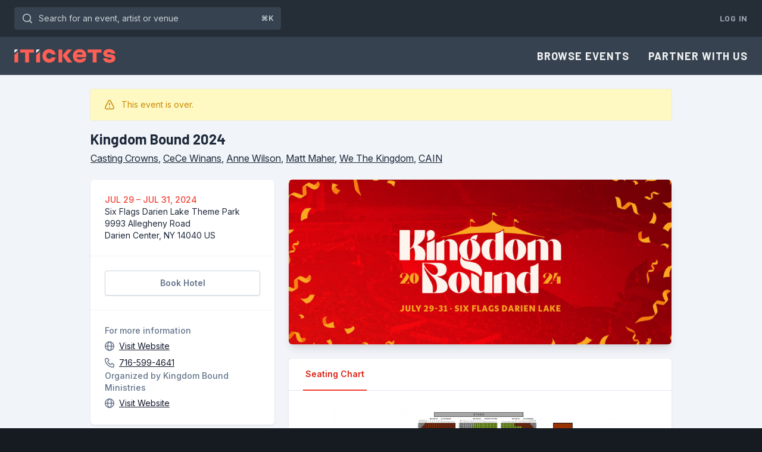

--- FILE ---
content_type: text/html; charset=utf-8
request_url: https://www.itickets.com/events/474420
body_size: 13541
content:
<!DOCTYPE html>
<html
    lang="en"
    xmlns="http://www.w3.org/1999/xhtml"
    xmlns:og="http://ogp.me/ns#"
    xmlns:fb="https://www.facebook.com/2008/fbml"
    dir="ltr"
    
    >
	<head>
		<meta charset="utf-8">
        <meta name="viewport" content="width=device-width, initial-scale=1">
        <meta name="csrf-token" content="fhqlPJceXx62V6Z7zbsjIOUaTOWtQvrU7P5DS5TZ">

		<meta property="fb:app_id" content="167330683306935">

        
        <meta name="theme-color" content="#35414E" />
        <meta name="description" content="Kingdom Bound 2024">
        <meta name="keywords" content="Darien Center, NY, concert, event, concerts, events, conference, seminar, music, musicians, art, artists, songs, albums, reviews, interviews, praise, worship, family">
        <link rel="canonical" href="https://www.itickets.com/events/474420">

                    <meta property="og:image" content="https://www.itickets.com/parts/eimages/474420.jpg"/>
                    <meta property="og:image" content="https://www.itickets.com/parts/aimagesL/3640.jpg"/>
                    <meta property="og:image" content="https://www.itickets.com/parts/aimagesL/269.jpg"/>
                    <meta property="og:image" content="https://www.itickets.com/parts/aimagesL/34235.jpg"/>
                    <meta property="og:image" content="https://www.itickets.com/parts/aimagesL/12192.jpg"/>
                    <meta property="og:image" content="https://www.itickets.com/parts/aimagesL/34352.jpg"/>
                    <meta property="og:image" content="https://www.itickets.com/parts/aimagesL/34577.jpg"/>

		<title>Tickets | Kingdom Bound 2024 in Darien Center, NY | iTickets</title>

        <script>
        window.dataLayer = window.dataLayer || [];
            </script>
    <script>
        (function(w,d,s,l,i){w[l]=w[l]||[];w[l].push({'gtm.start': new Date().getTime(),event:'gtm.js'});
        var f=d.getElementsByTagName(s)[0], j=d.createElement(s),dl=l!='dataLayer'?'&l='+l:'';
        j.async=true;j.src= 'https://www.googletagmanager.com/gtm.js?id='+i+dl;f.parentNode.insertBefore(j,f);
        })(window,document,'script','dataLayer','GTM-PDB78GX');
    </script>

        <link rel="preconnect" href="https://fonts.gstatic.com">
        <link rel="stylesheet" href="https://rsms.me/inter/inter.css">
        <link href="https://fonts.googleapis.com/css?family=Barlow:regular,medium,semibold,bold&display=swap" rel="stylesheet">

        <link
            href="https://www.itickets.com/css/filament/forms/forms.css?v=3.3.46.0"
            rel="stylesheet"
            data-navigate-track
        />
                <link
            href="https://www.itickets.com/css/filament/support/support.css?v=3.3.46.0"
            rel="stylesheet"
            data-navigate-track
        />
        
<style>
    :root {
         --danger-50:254, 242, 242;  --danger-100:254, 226, 226;  --danger-200:254, 202, 202;  --danger-300:252, 165, 165;  --danger-400:248, 113, 113;  --danger-500:239, 68, 68;  --danger-600:220, 38, 38;  --danger-700:185, 28, 28;  --danger-800:153, 27, 27;  --danger-900:127, 29, 29;  --danger-950:69, 10, 10;  --gray-50:248, 250, 252;  --gray-100:241, 245, 249;  --gray-200:226, 232, 240;  --gray-300:203, 213, 225;  --gray-400:148, 163, 184;  --gray-500:100, 116, 139;  --gray-600:71, 85, 105;  --gray-700:51, 65, 85;  --gray-800:30, 41, 59;  --gray-900:15, 23, 42;  --gray-950:2, 6, 23;  --info-50:240, 249, 255;  --info-100:224, 242, 254;  --info-200:186, 230, 253;  --info-300:125, 211, 252;  --info-400:56, 189, 248;  --info-500:14, 165, 233;  --info-600:2, 132, 199;  --info-700:3, 105, 161;  --info-800:7, 89, 133;  --info-900:12, 74, 110;  --info-950:8, 47, 73;  --primary-50:251, 239, 238;  --primary-100:250, 222, 220;  --primary-200:247, 181, 176;  --primary-300:248, 142, 135;  --primary-400:255, 95, 85;  --primary-500:243, 61, 48;  --primary-600:218, 35, 22;  --primary-700:164, 34, 25;  --primary-800:118, 31, 25;  --primary-900:71, 24, 21;  --primary-950:48, 21, 19;  --success-50:236, 253, 245;  --success-100:209, 250, 229;  --success-200:167, 243, 208;  --success-300:110, 231, 183;  --success-400:52, 211, 153;  --success-500:16, 185, 129;  --success-600:5, 150, 105;  --success-700:4, 120, 87;  --success-800:6, 95, 70;  --success-900:6, 78, 59;  --success-950:2, 44, 34;  --warning-50:255, 251, 235;  --warning-100:254, 243, 199;  --warning-200:253, 230, 138;  --warning-300:252, 211, 77;  --warning-400:251, 191, 36;  --warning-500:245, 158, 11;  --warning-600:217, 119, 6;  --warning-700:180, 83, 9;  --warning-800:146, 64, 14;  --warning-900:120, 53, 15;  --warning-950:69, 26, 3;     }
</style>
        <link rel="preload" as="style" href="https://www.itickets.com/build/assets/tailwind-31ab616c.css" /><link rel="preload" as="style" href="https://www.itickets.com/build/assets/app-5a3a96ff.css" /><link rel="stylesheet" href="https://www.itickets.com/build/assets/tailwind-31ab616c.css" data-navigate-track="reload" /><link rel="stylesheet" href="https://www.itickets.com/build/assets/app-5a3a96ff.css" data-navigate-track="reload" />        <!-- Livewire Styles --><style >[wire\:loading][wire\:loading], [wire\:loading\.delay][wire\:loading\.delay], [wire\:loading\.inline-block][wire\:loading\.inline-block], [wire\:loading\.inline][wire\:loading\.inline], [wire\:loading\.block][wire\:loading\.block], [wire\:loading\.flex][wire\:loading\.flex], [wire\:loading\.table][wire\:loading\.table], [wire\:loading\.grid][wire\:loading\.grid], [wire\:loading\.inline-flex][wire\:loading\.inline-flex] {display: none;}[wire\:loading\.delay\.none][wire\:loading\.delay\.none], [wire\:loading\.delay\.shortest][wire\:loading\.delay\.shortest], [wire\:loading\.delay\.shorter][wire\:loading\.delay\.shorter], [wire\:loading\.delay\.short][wire\:loading\.delay\.short], [wire\:loading\.delay\.default][wire\:loading\.delay\.default], [wire\:loading\.delay\.long][wire\:loading\.delay\.long], [wire\:loading\.delay\.longer][wire\:loading\.delay\.longer], [wire\:loading\.delay\.longest][wire\:loading\.delay\.longest] {display: none;}[wire\:offline][wire\:offline] {display: none;}[wire\:dirty]:not(textarea):not(input):not(select) {display: none;}:root {--livewire-progress-bar-color: #2299dd;}[x-cloak] {display: none !important;}[wire\:cloak] {display: none !important;}dialog#livewire-error::backdrop {background-color: rgba(0, 0, 0, .6);}</style>

		<link rel="icon" type="image/png" href="/static/favicons/favicon.png">
<link rel="icon" type="image/png" sizes="32x32" href="/static/favicons/favicon-32x32.png">
<link rel="icon" type="image/png" sizes="16x16" href="/static/favicons/favicon-16x16.png">
<link rel="icon" type="image/svg+xml" href="/static/favicons/favicon.svg">

        
	</head>
	<body class="">
        <script>
        function gtmPush() {
                    }
        addEventListener("load", gtmPush);
    </script>
    <noscript>
        <iframe
            src="https://www.googletagmanager.com/ns.html?id=GTM-PDB78GX"
            height="0"
            width="0"
            style="display:none;visibility:hidden"
        ></iframe>
    </noscript>

        <div class="flex flex-col min-h-full bg-slate-100 dark:bg-navy-800">
            <div class="flex flex-col min-h-full grow">
                <div x-data
        @keydown.window.slash="$nextTick(() => $refs.search.focus());"
        @keydown.window.prevent.cmd.k="$nextTick(() => $refs.search.focus());"
        @keydown.window.prevent.ctrl.k="$nextTick(() => $refs.search.focus());"
        class="hidden bg-navy-800 md:block dark:bg-navy-900">
        <div class="px-3 py-3 mx-auto sm:px-6 max-w-7xl">
            <div class="flex items-center justify-between gap-4 flex-nowrap">
                    <div class="flex max-w-xs grow lg:max-w-md">
                        <form class="grow" action="/search">
                            <label for="search" class="sr-only">Search for an event, artist or venue</label>
                            <div class="relative transition-colors text-navy-300 focus-within:text-navy-100 group">
                                <button type="submit" class="absolute inset-y-0 left-0 flex items-center pl-2.5 focus:outline-none">
                                    <svg class="w-6 h-6" xmlns="http://www.w3.org/2000/svg" fill="none" viewBox="0 0 24 24" aria-hidden="true">
  <path stroke="currentColor" stroke-linecap="round" stroke-linejoin="round" stroke-width="1.5" d="M19.25 19.25L15.5 15.5M4.75 11C4.75 7.54822 7.54822 4.75 11 4.75C14.4518 4.75 17.25 7.54822 17.25 11C17.25 14.4518 14.4518 17.25 11 17.25C7.54822 17.25 4.75 14.4518 4.75 11Z"></path>
</svg>                                </button>
                                <span class="absolute top-0 bottom-0 right-0 flex items-center justify-center pr-3 text-xs font-semibold pointer-events-none text-navy-300 group-focus-within:text-navy-300">⌘K</span>
                                <input @keydown.esc="$el.blur()" x-ref="search" id="search" class="block w-full py-2 pl-10 pr-10 leading-5 transition-colors border border-transparent rounded shadow-sm text-navy-300 placeholder-shown:overflow-ellipsis placeholder-navy-300 bg-navy-700 focus:text-navy-100 focus:border-transparent focus:outline-none focus:ring-4 focus:ring-navy-500 group-focus-within:ring-4 group-focus-within:ring-navy-500 sm:text-sm" placeholder="Search for an event, artist or venue" type="text" name="query">
                            </div>
                        </form>

                        
                    </div>
                    <div class="flex">
                        <div class="flex items-center space-x-2">

                            
                                                            <a href="https://www.itickets.com/login" class="pl-2 py-2 text-sm font-bold tracking-wider uppercase text-navy-400 font-barlow whitespace-nowrap hover:text-navy-200">Log In</a>
                            
                                                    </div>
                    </div>
            </div>
        </div>
    </div>

<nav x-data="{ open: false }" class="shadow-sm bg-navy-700 dark:bg-navy-800">
    <div class="px-6 max-w-7xl mx-auto">
        <div class="flex items-center justify-between h-16">
            <div class="flex items-center">
                <div class="shrink-0">
                    <a href="https://www.itickets.com" class="flex py-2 transition-opacity hover:opacity-80">
                        <svg class="h-6" xmlns="http://www.w3.org/2000/svg" viewBox="0 0 284 40">
        <path d="M97.9 39C87.1 39 79 31 79 20S87 1 97.9 1c9.4 0 16.8 6.1 18.2 15h-11c-.9-2.8-4-4.7-7.3-4.7-4.6 0-8.1 3.7-8.1 8.7s3.5 8.7 8.1 8.7c3.3 0 6.4-1.9 7.3-4.7h11c-1.3 8.9-8.7 15-18.2 15m26-37h10.6v36.3h-10.6V2zm12.5 17.2c0-1.5.1-2.1 2.3-4.6L149.4 2h12.7L149 17c-.6.8-.9 1.3-.9 1.8 0 .4.3.9.9 1.6l13.9 17.9h-13.5l-10.8-14.4c-1.8-2.5-2.2-3.4-2.2-4.7M183.1 39c-11 0-18.8-8-18.8-19s8.1-19 19.4-19S202 8.5 202 18.4c0 1.6-.1 3.3-.6 5.3H176c-.7 0-1.1.5-1.1 1.1 0 2.8 3.9 5.1 8.6 5.1 3.2 0 6.8-.6 8-3.2h10.3c-2.5 8.8-9.9 12.3-18.7 12.3m-8.2-23.2h16c.6 0 .9-.4.9-.8 0-2.7-3.2-5.1-7.9-5.1s-8 2.1-9 5.9m74.2 11H260c.9 2.2 3.4 3.4 7.5 3.4 3.7 0 5.6-1.1 5.6-3s-1.6-2.4-3.9-2.6l-8-.8c-6-.6-11.4-4-11.4-10.7C249.8 5.6 256.3 1 266 1s16.1 4.7 17.3 12.2h-11.1c-.7-2-3.1-3.4-6.3-3.4-4 0-5.7 1.2-5.7 2.9s1.5 2.3 3.7 2.5l7.7.7c7 .6 12 3.5 12 10.5 0 8.4-7.3 12.8-16.9 12.8s-16.3-4.7-17.6-12.4M16.5 1.9h38.8v8.9H41.4v27.6h-11V10.8h-14V1.9zm55.6 5.6v30.8H61.6V17.5l10.5-10z" fill="#ff5f55" />
        <path d="M61.6 12V4.6c0-1.5 1.2-2.7 2.7-2.7h7.8V2L61.6 12z" fill="#f7f7ff" />
        <path d="M10.9 7.5v30.8H.3V17.5l10.6-10z" fill="#ff5f55" />
        <path d="M.3 12V4.6C.3 3.1 1.5 1.9 3 1.9h7.8V2L.3 12z" fill="#f7f7ff" />
        <path d="M206 1.9h38.8v8.9h-14v27.6h-10.9V10.8h-14l.1-8.9z" fill="#ff5f55" />
    </svg>
                    </a>
                </div>
            </div>
            <div class="hidden md:block">
                <div class="flex items-center ml-4 md:ml-6">
                    <div class="flex items-center -mr-3 space-x-2">
                                                    <a href="https://www.itickets.com/events/browse" class="px-3 py-2 text-lg font-bold tracking-wider uppercase text-navy-100 font-barlow hover:text-navy-300">Browse Events</a>
                            <a href="https://sales.itickets.com" class="px-3 py-2 text-lg font-bold tracking-wider uppercase text-navy-100 font-barlow hover:text-navy-300">Partner With Us</a>
                                            </div>

                    

                    
                    
                </div>
            </div>
            <div class="flex -mr-2 md:hidden">
                
                <button @click="open = !open" type="button" class="inline-flex items-center justify-center p-2 rounded text-navy-200 bg-navy-700 hover:bg-navy-600 hover:text-navy-200 focus:outline-none focus:ring-4 focus:ring-navy-300" aria-controls="mobile-menu" aria-expanded="false">
                    <span class="sr-only">Open main menu</span>
                    
                    <div :class="{ 'hidden': open, 'block': !(open) }">
                        <svg class="w-6 h-6" fill="none" viewBox="0 0 24 24" xmlns="http://www.w3.org/2000/svg" aria-hidden="true">
  <path stroke="currentColor" stroke-linecap="round" stroke-linejoin="round" stroke-width="1.5" d="M4.75 5.75H19.25"/>
  <path stroke="currentColor" stroke-linecap="round" stroke-linejoin="round" stroke-width="1.5" d="M4.75 18.25H19.25"/>
  <path stroke="currentColor" stroke-linecap="round" stroke-linejoin="round" stroke-width="1.5" d="M4.75 12H19.25"/>
</svg>                    </div>

                    
                    <div :class="{ 'block': open, 'hidden': !(open) }">
                        <svg class="w-6 h-6" fill="none" viewBox="0 0 24 24" xmlns="http://www.w3.org/2000/svg" aria-hidden="true">
  <path stroke="currentColor" stroke-linecap="round" stroke-linejoin="round" stroke-width="1.5" d="M17.25 6.75L6.75 17.25"/>
  <path stroke="currentColor" stroke-linecap="round" stroke-linejoin="round" stroke-width="1.5" d="M6.75 6.75L17.25 17.25"/>
</svg>                    </div>
                </button>
            </div>
        </div>
    </div>

    
    <div class="md:hidden" id="mobile-menu" x-show="open" x-cloak>
        <div class="flex items-center px-5 pt-2 pb-3 sm:px-6">
            <form class="grow" action="/search">
                <label for="search" class="sr-only">Search for an event, artist or venue</label>
                <div class="relative transition-colors text-navy-300 focus-within:text-navy-100 group">
                    <button type="submit" class="absolute inset-y-0 left-0 flex items-center pl-2.5 focus:outline-none">
                        <svg class="w-6 h-6" xmlns="http://www.w3.org/2000/svg" fill="none" viewBox="0 0 24 24" aria-hidden="true">
  <path stroke="currentColor" stroke-linecap="round" stroke-linejoin="round" stroke-width="1.5" d="M19.25 19.25L15.5 15.5M4.75 11C4.75 7.54822 7.54822 4.75 11 4.75C14.4518 4.75 17.25 7.54822 17.25 11C17.25 14.4518 14.4518 17.25 11 17.25C7.54822 17.25 4.75 14.4518 4.75 11Z"></path>
</svg>                    </button>
                    <input id="search" class="block w-full py-2 pl-10 pr-3 leading-5 transition-colors border border-transparent rounded text-navy-300 placeholder-navy-300 bg-navy-800 focus:text-navy-100 focus:border-transparent focus:bg-navy-800 focus:outline-none focus:ring-4 focus:ring-navy-300 group-focus-within:ring-4 group-focus-within:ring-navy-300 sm:text-sm" placeholder="Search for an event, artist or venue" type="search" name="search">
                </div>
            </form>

            
        </div>
        <div class="px-5 pt-2 pb-5 sm:px-6">
            <!-- Current: "bg-slate-900 text-white", Default: "text-slate-300 hover:bg-slate-700 hover:text-white" -->
            
                            <a href="https://www.itickets.com/events/browse" class="block mb-2 font-semibold text-navy-100 hover:text-navy-200">Browse Events</a>
                <a href="https://sales.itickets.com/" class="block mb-2 font-semibold text-navy-100 hover:text-navy-200">Partner With Us</a>
                    </div>

        
                    <div class="pt-5 pb-5 border-t border-navy-600">
                                <div class="px-5 mt-5 sm:px-6">
                    <a class="flex items-center text-center text-sm shadow-sm shadow-navy-800/10 justify-center text-sm font-semibold border border-transparent text-slate-100 rounded focus:outline-none focus:ring-4 px-4 py-2.5 bg-navy-500 hover:bg-navy-600 active:bg-navy-800 focus:ring-slate-500/30" href="https://www.itickets.com/login">Log In</a>
                </div>
            </div>
        
            </div>
</nav>



                
                <main>
        <div class="max-w-5xl mx-auto">
            <div class="px-5 py-6 mx-auto max-w-7xl sm:px-6">
    <div class="rounded px-6 ring-1 py-4 bg-yellow-100 ring-yellow-500/15 mb-4">
    <div class="flex justify-between items-center gap-4 w-full">
        <div class="flex">
                            <div class="shrink-0 text-yellow-600 -my-0.5 -ml-1">
                                            <svg class="w-6 h-6" fill="none" viewBox="0 0 24 24">
                            <path fill="none" stroke="currentColor" stroke-linecap="round" stroke-linejoin="round" stroke-width="1.5" d="M4.9522 16.3536L10.2152 5.85658C10.9531 4.38481 13.0539 4.3852 13.7913 5.85723L19.0495 16.3543C19.7156 17.6841 18.7487 19.25 17.2613 19.25H6.74007C5.25234 19.25 4.2854 17.6835 4.9522 16.3536Z"/>
                            <path fill="none" stroke="currentColor" stroke-linecap="round" stroke-linejoin="round" stroke-width="2" d="M12 10V12"/>
                            <circle cx="12" cy="16" r="1" fill="currentColor"/>
                        </svg>
                                    </div>
            
            <div class="flex gap-1 flex-col justify-start ml-2">
                
                                    <div class="text-sm text-yellow-600">
                        This event is over.
                    </div>
                            </div>
        </div>

            </div>
</div>
                <div class="mb-6">
    <h2 class="text-2xl font-bold font-barlow dark:text-slate-300">Kingdom Bound 2024</h2>

            <div class="mt-1 dark:text-slate-300">
            <a class="underline hover:no-underline" href="/artists/3640">Casting Crowns</a>, <a class="underline hover:no-underline" href="/artists/269">CeCe Winans</a>, <a class="underline hover:no-underline" href="/artists/34235">Anne Wilson</a>, <a class="underline hover:no-underline" href="/artists/12192">Matt Maher</a>, <a class="underline hover:no-underline" href="/artists/34352">We The Kingdom</a>, <a class="underline hover:no-underline" href="/artists/34577">CAIN</a>
        </div>
    </div>

                <div class="grid grid-cols-1 gap-6 lg:grid-cols-3">
                    <div class="lg:col-span-1">
                                                    <div class="mb-6 rounded-md shadow-lg lg:hidden">
                                <div
    x-data="{
        init() {
            new Swiper(this.$refs.slider, {
                loop: true,
                slidesPerView: 1,
                autoplay: {
                    delay: 4000,
                    pauseOnMouseEnter: true,
                },
                modules: [SwiperAutoplay],
            });
        },
    }"
    
>
    <div x-ref="slider" class="relative block swiper group">
        <div class="swiper-wrapper">
            <div class="swiper-slide">
    <div class="relative overflow-hidden rounded-md aspect-w-[58] aspect-h-[25]">
        <div>
                            <img class="absolute object-contain w-full h-full" src="https://www.itickets.com/parts/eimages/474420.jpg" alt="">
                                    </div>
    </div>
</div>
                            <div class="swiper-slide">
    <div class="relative overflow-hidden rounded-md aspect-w-[58] aspect-h-[25]">
        <div>
                            <img class="absolute object-contain w-full h-full" src="https://www.itickets.com/parts/aimagesL/3640.jpg" alt="Casting Crowns">
                <figcaption class="absolute inset-x-0 bottom-0 px-4 pt-8 pb-3 font-medium bg-gradient-to-t from-slate-700/80 to-slate-50/0 text-slate-100 rounded-b-md">Casting Crowns</figcaption>                    </div>
    </div>
</div>
                            <div class="swiper-slide">
    <div class="relative overflow-hidden rounded-md aspect-w-[58] aspect-h-[25]">
        <div>
                            <img class="absolute object-contain w-full h-full" src="https://www.itickets.com/parts/aimagesL/269.jpg" alt="CeCe Winans">
                <figcaption class="absolute inset-x-0 bottom-0 px-4 pt-8 pb-3 font-medium bg-gradient-to-t from-slate-700/80 to-slate-50/0 text-slate-100 rounded-b-md">CeCe Winans</figcaption>                    </div>
    </div>
</div>
                            <div class="swiper-slide">
    <div class="relative overflow-hidden rounded-md aspect-w-[58] aspect-h-[25]">
        <div>
                            <img class="absolute object-contain w-full h-full" src="https://www.itickets.com/parts/aimagesL/34235.jpg" alt="Anne Wilson">
                <figcaption class="absolute inset-x-0 bottom-0 px-4 pt-8 pb-3 font-medium bg-gradient-to-t from-slate-700/80 to-slate-50/0 text-slate-100 rounded-b-md">Anne Wilson</figcaption>                    </div>
    </div>
</div>
                            <div class="swiper-slide">
    <div class="relative overflow-hidden rounded-md aspect-w-[58] aspect-h-[25]">
        <div>
                            <img class="absolute object-contain w-full h-full" src="https://www.itickets.com/parts/aimagesL/12192.jpg" alt="Matt Maher">
                <figcaption class="absolute inset-x-0 bottom-0 px-4 pt-8 pb-3 font-medium bg-gradient-to-t from-slate-700/80 to-slate-50/0 text-slate-100 rounded-b-md">Matt Maher</figcaption>                    </div>
    </div>
</div>
                            <div class="swiper-slide">
    <div class="relative overflow-hidden rounded-md aspect-w-[58] aspect-h-[25]">
        <div>
                            <img class="absolute object-contain w-full h-full" src="https://www.itickets.com/parts/aimagesL/34352.jpg" alt="We The Kingdom">
                <figcaption class="absolute inset-x-0 bottom-0 px-4 pt-8 pb-3 font-medium bg-gradient-to-t from-slate-700/80 to-slate-50/0 text-slate-100 rounded-b-md">We The Kingdom</figcaption>                    </div>
    </div>
</div>
                            <div class="swiper-slide">
    <div class="relative overflow-hidden rounded-md aspect-w-[58] aspect-h-[25]">
        <div>
                            <img class="absolute object-contain w-full h-full" src="https://www.itickets.com/parts/aimagesL/34577.jpg" alt="CAIN">
                <figcaption class="absolute inset-x-0 bottom-0 px-4 pt-8 pb-3 font-medium bg-gradient-to-t from-slate-700/80 to-slate-50/0 text-slate-100 rounded-b-md">CAIN</figcaption>                    </div>
    </div>
</div>
        </div>

        <div class="absolute inset-0 z-[1] items-center justify-between hidden pointer-events-none group-hover:flex">
            <button x-on:click="$refs.slider.swiper.slidePrev()" class="p-0.5 ml-3 rounded-full shadow pointer-events-auto hover:bg-white/100 bg-white/70 disabled:opacity-50">
                <svg class="w-6 h-6" fill="none" viewBox="0 0 24 24" xmlns="http://www.w3.org/2000/svg" aria-hidden="true">
  <path stroke="currentColor" stroke-linecap="round" stroke-linejoin="round" stroke-width="1.5" d="M13.25 8.75L9.75 12L13.25 15.25"></path>
</svg>                <span class="sr-only">Skip to previous slide</span>
            </button>
            <button x-on:click="$refs.slider.swiper.slideNext()" class="swiper-button-next p-0.5 mr-3 rounded-full shadow pointer-events-auto hover:bg-white/100 bg-white/70 disabled:opacity-50">
                <svg class="w-6 h-6" fill="none" viewBox="0 0 24 24" xmlns="http://www.w3.org/2000/svg" aria-hidden="true">
  <path stroke="currentColor" stroke-linecap="round" stroke-linejoin="round" stroke-width="1.5" d="M10.75 8.75L14.25 12L10.75 15.25"></path>
</svg>                <span class="sr-only">Skip to next slide</span>
            </button>
        </div>
    </div>
</div>
                                </div>
                        
                        <div class="bg-white rounded-md shadow shadow-navy-800/10 divide-y divide-slate-100 dark:shadow-none dark:divide-navy-600 dark:bg-navy-700">
    <div class="p-6 text-sm">
                                <div class="flex flex-col gap-4">
        
                    <div>
                <time class="text-sm font-medium uppercase truncate text-persimmon-500 dark:text-persimmon-400" datetime="2024-07-29T00:00:00-04:00">
                        Jul 29                &ndash; Jul 31, 2024    </time>

                            </div>
		
        
                    <div>
                
                <div class="flex items-start">
                    
                    <a class="block dark:text-slate-300" href="http://maps.google.com/maps?daddr=9993 Allegheny Road Darien Center NY" target="_blank" title="Get Directions">
                                                    <div>
                                Six Flags Darien Lake Theme Park
                            </div>
                        
                        <div>
                            9993 Allegheny Road
                        </div>
                        <div>
                            <div>Darien Center, NY 14040 US</div>
                        </div>
                    </a>
                </div>
            </div>
		
        
		

        
    </div>
                            </div>
                            <div class="flex flex-col gap-4 p-6">
        
                    <a class="flex items-center justify-center text-center text-sm shadow-sm shadow-navy-800/10 font-semibold border border-slate-300 rounded text-slate-500 bg-white hover:bg-slate-50 active:bg-slate-100 focus:outline-none focus:ring-4 focus:ring-navy-300/30 dark:border-navy-500 dark:text-slate-300 dark:bg-navy-400/0 dark:hover:bg-navy-400/10 dark:active:bg-navy-400/20 px-4 py-2.5" href="https://www.kingdombound.org/six-flags-darien-lake-accommodations">Book Hotel</a>
            </div>
                                                        <div class="flex flex-col gap-4 p-6">
		            <div>
                                    <dt class="text-sm font-medium text-slate-500 dark:text-slate-400">For more information</dt>
                    <dd class="flex items-center mt-1 text-sm">
                        <span class="mr-1 -ml-1 text-slate-500 dark:text-slate-400"><svg class="w-6 h-6" fill="none" viewBox="0 0 24 24" xmlns="http://www.w3.org/2000/svg" aria-hidden="true">
  <circle cx="12" cy="12" r="7.25" stroke="currentColor" stroke-linecap="round" stroke-linejoin="round" stroke-width="1.5"></circle>
  <path stroke="currentColor" stroke-linecap="round" stroke-linejoin="round" stroke-width="1.5" d="M15.25 12C15.25 16.5 13.2426 19.25 12 19.25C10.7574 19.25 8.75 16.5 8.75 12C8.75 7.5 10.7574 4.75 12 4.75C13.2426 4.75 15.25 7.5 15.25 12Z"></path>
  <path stroke="currentColor" stroke-linecap="round" stroke-linejoin="round" stroke-width="1.5" d="M5 12H12H19"></path>
</svg></span>
                        <a href="https://www.kingdombound.org" class="underline text-slate-900 dark:text-slate-300 hover:no-underline">Visit Website</a>
                    </dd>
                
                                    <dd class="flex items-center mt-1 text-sm">
                        <span class="mr-1 -ml-1 text-slate-500 dark:text-slate-400"><svg class="w-6 h-6" fill="none" viewBox="0 0 24 24" xmlns="http://www.w3.org/2000/svg" aria-hidden="true">
  <path stroke="currentColor" stroke-linecap="round" stroke-linejoin="round" stroke-width="1.5" d="M8.89286 4.75H6.06818C5.34017 4.75 4.75 5.34017 4.75 6.06818C4.75 13.3483 10.6517 19.25 17.9318 19.25C18.6598 19.25 19.25 18.6598 19.25 17.9318V15.1071L16.1429 13.0357L14.5317 14.6468C14.2519 14.9267 13.8337 15.0137 13.4821 14.8321C12.8858 14.524 11.9181 13.9452 10.9643 13.0357C9.98768 12.1045 9.41548 11.1011 9.12829 10.494C8.96734 10.1537 9.06052 9.76091 9.32669 9.49474L10.9643 7.85714L8.89286 4.75Z"></path>
</svg></span>
                        <a href="tel:716-599-4641" class="underline text-slate-900 dark:text-slate-300 hover:no-underline">716-599-4641</a>
                    </dd>
				            </div>
		
		            <div>
                                    <dt class="text-sm font-medium text-slate-500 dark:text-slate-400">Organized by Kingdom Bound Ministries</dt>
				
                                    <dd class="flex items-center mt-1 text-sm">
                        <span class="mr-1 -ml-1 text-slate-500 dark:text-slate-400"><svg class="w-6 h-6" fill="none" viewBox="0 0 24 24" xmlns="http://www.w3.org/2000/svg" aria-hidden="true">
  <circle cx="12" cy="12" r="7.25" stroke="currentColor" stroke-linecap="round" stroke-linejoin="round" stroke-width="1.5"></circle>
  <path stroke="currentColor" stroke-linecap="round" stroke-linejoin="round" stroke-width="1.5" d="M15.25 12C15.25 16.5 13.2426 19.25 12 19.25C10.7574 19.25 8.75 16.5 8.75 12C8.75 7.5 10.7574 4.75 12 4.75C13.2426 4.75 15.25 7.5 15.25 12Z"></path>
  <path stroke="currentColor" stroke-linecap="round" stroke-linejoin="round" stroke-width="1.5" d="M5 12H12H19"></path>
</svg></span>
                        <a href="http://www.kingdombound.org" class="underline text-slate-900 dark:text-slate-300 hover:no-underline">Visit Website</a>
                    </dd>
		                    </div>
		    </div>
</div>
                    </div>

                    
                    <div class="lg:col-span-2 ">

                                                    <div class="hidden mb-6 rounded-md shadow-lg lg:block">
                                <div
    x-data="{
        init() {
            new Swiper(this.$refs.slider, {
                loop: true,
                slidesPerView: 1,
                autoplay: {
                    delay: 4000,
                    pauseOnMouseEnter: true,
                },
                modules: [SwiperAutoplay],
            });
        },
    }"
    
>
    <div x-ref="slider" class="relative block swiper group">
        <div class="swiper-wrapper">
            <div class="swiper-slide">
    <div class="relative overflow-hidden rounded-md aspect-w-[58] aspect-h-[25]">
        <div>
                            <img class="absolute object-contain w-full h-full" src="https://www.itickets.com/parts/eimages/474420.jpg" alt="">
                                    </div>
    </div>
</div>
                            <div class="swiper-slide">
    <div class="relative overflow-hidden rounded-md aspect-w-[58] aspect-h-[25]">
        <div>
                            <img class="absolute object-contain w-full h-full" src="https://www.itickets.com/parts/aimagesL/3640.jpg" alt="Casting Crowns">
                <figcaption class="absolute inset-x-0 bottom-0 px-4 pt-8 pb-3 font-medium bg-gradient-to-t from-slate-700/80 to-slate-50/0 text-slate-100 rounded-b-md">Casting Crowns</figcaption>                    </div>
    </div>
</div>
                            <div class="swiper-slide">
    <div class="relative overflow-hidden rounded-md aspect-w-[58] aspect-h-[25]">
        <div>
                            <img class="absolute object-contain w-full h-full" src="https://www.itickets.com/parts/aimagesL/269.jpg" alt="CeCe Winans">
                <figcaption class="absolute inset-x-0 bottom-0 px-4 pt-8 pb-3 font-medium bg-gradient-to-t from-slate-700/80 to-slate-50/0 text-slate-100 rounded-b-md">CeCe Winans</figcaption>                    </div>
    </div>
</div>
                            <div class="swiper-slide">
    <div class="relative overflow-hidden rounded-md aspect-w-[58] aspect-h-[25]">
        <div>
                            <img class="absolute object-contain w-full h-full" src="https://www.itickets.com/parts/aimagesL/34235.jpg" alt="Anne Wilson">
                <figcaption class="absolute inset-x-0 bottom-0 px-4 pt-8 pb-3 font-medium bg-gradient-to-t from-slate-700/80 to-slate-50/0 text-slate-100 rounded-b-md">Anne Wilson</figcaption>                    </div>
    </div>
</div>
                            <div class="swiper-slide">
    <div class="relative overflow-hidden rounded-md aspect-w-[58] aspect-h-[25]">
        <div>
                            <img class="absolute object-contain w-full h-full" src="https://www.itickets.com/parts/aimagesL/12192.jpg" alt="Matt Maher">
                <figcaption class="absolute inset-x-0 bottom-0 px-4 pt-8 pb-3 font-medium bg-gradient-to-t from-slate-700/80 to-slate-50/0 text-slate-100 rounded-b-md">Matt Maher</figcaption>                    </div>
    </div>
</div>
                            <div class="swiper-slide">
    <div class="relative overflow-hidden rounded-md aspect-w-[58] aspect-h-[25]">
        <div>
                            <img class="absolute object-contain w-full h-full" src="https://www.itickets.com/parts/aimagesL/34352.jpg" alt="We The Kingdom">
                <figcaption class="absolute inset-x-0 bottom-0 px-4 pt-8 pb-3 font-medium bg-gradient-to-t from-slate-700/80 to-slate-50/0 text-slate-100 rounded-b-md">We The Kingdom</figcaption>                    </div>
    </div>
</div>
                            <div class="swiper-slide">
    <div class="relative overflow-hidden rounded-md aspect-w-[58] aspect-h-[25]">
        <div>
                            <img class="absolute object-contain w-full h-full" src="https://www.itickets.com/parts/aimagesL/34577.jpg" alt="CAIN">
                <figcaption class="absolute inset-x-0 bottom-0 px-4 pt-8 pb-3 font-medium bg-gradient-to-t from-slate-700/80 to-slate-50/0 text-slate-100 rounded-b-md">CAIN</figcaption>                    </div>
    </div>
</div>
        </div>

        <div class="absolute inset-0 z-[1] items-center justify-between hidden pointer-events-none group-hover:flex">
            <button x-on:click="$refs.slider.swiper.slidePrev()" class="p-0.5 ml-3 rounded-full shadow pointer-events-auto hover:bg-white/100 bg-white/70 disabled:opacity-50">
                <svg class="w-6 h-6" fill="none" viewBox="0 0 24 24" xmlns="http://www.w3.org/2000/svg" aria-hidden="true">
  <path stroke="currentColor" stroke-linecap="round" stroke-linejoin="round" stroke-width="1.5" d="M13.25 8.75L9.75 12L13.25 15.25"></path>
</svg>                <span class="sr-only">Skip to previous slide</span>
            </button>
            <button x-on:click="$refs.slider.swiper.slideNext()" class="swiper-button-next p-0.5 mr-3 rounded-full shadow pointer-events-auto hover:bg-white/100 bg-white/70 disabled:opacity-50">
                <svg class="w-6 h-6" fill="none" viewBox="0 0 24 24" xmlns="http://www.w3.org/2000/svg" aria-hidden="true">
  <path stroke="currentColor" stroke-linecap="round" stroke-linejoin="round" stroke-width="1.5" d="M10.75 8.75L14.25 12L10.75 15.25"></path>
</svg>                <span class="sr-only">Skip to next slide</span>
            </button>
        </div>
    </div>
</div>
                                </div>
                        
                                                    <div class="bg-white rounded-md shadow shadow-navy-800/10 divide-y divide-slate-100 dark:shadow-none dark:divide-navy-600 dark:bg-navy-700">
    <div @register-tab.stop="headings.push($event.detail.name)"
        x-data="{
            activeTab: '',
            headings: [],
            init() {
                this.$nextTick(() => {
                    if (!this.activeTab) {
                        this.activeTab = this.headings[0];
                    }
                });
            }
        }"
    >
        <div role="tablist">
            <div class="px-6 border-b border-slate-200 dark:border-navy-600">
                <nav class="flex -mb-px space-x-8" aria-label="Tabs">
                    
                    <template x-for="(tab, index) in headings" :key="index" hidden>
                        <button x-text="tab"
                            @click="activeTab = tab"
                            class="px-1 py-4 text-sm font-semibold border-b-2 whitespace-nowrap"
                            :class="tab === activeTab ? 'text-persimmon-600 border-persimmon-500 dark:text-persimmon-400' : 'border-transparent text-slate-500 hover:text-slate-700 hover:border-slate-300 dark:text-slate-300 dark:hover:text-slate-400 dark:hover:border-slate-400'"
                            :id="`tab-${index + 1}`"
                            role="tab"
                            :aria-selected="(tab === activeTab).toString()"
                            :aria-controls="`tab-panel-${index + 1}`"
                        ></button>
                    </template>
                </nav>
            </div>
        </div>

        <div class="p-6" x-ref="tabs">
            <div class="prose break-words prose-headings:text-slate-700 prose-h1:text-2xl prose-h2:text-xl prose-base prose-slate max-w-none dark:prose-invert dark:prose-headings:text-slate-400">
                <div x-data="{
        id: '',
        name: 'Seating Chart',
    }"
    x-show="name === activeTab"
    role="tabpanel"
    :aria-labelledby="`tab-${id}`"
    :id="`tab-panel-${id}`"
    x-init="$dispatch('register-tab',  { name: name })"
>
    <div class="flex justify-center">
                                            <img src="https://www.itickets.com/images/venue/86913/22691/thumb_Pac-Map2022.png">
                                        </div>
</div>
            </div>
        </div>
    </div>
</div>
                                            </div>
                </div>
</div>
        </div>
    </main>
            </div>

            <footer class="bg-navy-700 sticky top-[100vh]" aria-labelledby="footer-heading">
    <h2 id="footer-heading" class="sr-only">Footer</h2>
    <div class="px-5 sm:px-6 mx-auto max-w-7xl py-12 lg:py-16">
                    <div class="lg:grid lg:grid-cols-3 lg:gap-8">
                <div class="flex justify-center space-x-6 lg:order-2 lg:col-span-1 lg:justify-end">
                    <div>
                        <svg class="h-10" xmlns="http://www.w3.org/2000/svg" viewBox="0 0 284 60">
                            <path d="M97.9 38.1c-10.8 0-18.9-8-18.9-19s8-19 18.9-19c9.4 0 16.8 6.1 18.2 15h-11c-.9-2.8-4-4.7-7.3-4.7-4.6 0-8.1 3.7-8.1 8.7s3.5 8.7 8.1 8.7c3.3 0 6.4-1.9 7.3-4.7h11c-1.3 8.9-8.7 15-18.2 15M123.9 1.1h10.6v36.3h-10.6V1.1zm12.5 17.1c0-1.5.1-2.1 2.3-4.6l10.8-12.5h12.7l-13.2 15c-.6.8-.9 1.3-.9 1.8 0 .4.3.9.9 1.6l13.9 17.9h-13.5L138.6 23c-1.8-2.5-2.2-3.4-2.2-4.8M183.1 38.1c-11 0-18.8-8-18.8-19s8.1-19 19.4-19S202 7.6 202 17.5c0 1.6-.1 3.3-.6 5.3H176c-.7 0-1.1.5-1.1 1.1 0 2.8 3.9 5.1 8.6 5.1 3.2 0 6.8-.6 8-3.2h10.3c-2.5 8.8-9.9 12.3-18.7 12.3m-8.2-23.3h16c.6 0 .9-.4.9-.8 0-2.7-3.2-5.1-7.9-5.1s-8 2.1-9 5.9M249.1 25.9H260c.9 2.2 3.4 3.4 7.5 3.4 3.7 0 5.6-1.1 5.6-3s-1.6-2.4-3.9-2.6l-8-.8c-6-.6-11.4-4-11.4-10.7 0-7.5 6.5-12.1 16.2-12.1s16.1 4.7 17.3 12.2h-11.1c-.7-2-3.1-3.4-6.3-3.4-4 0-5.7 1.2-5.7 2.9s1.5 2.3 3.7 2.5l7.7.7c7 .6 12 3.5 12 10.5 0 8.4-7.3 12.8-16.9 12.8s-16.3-4.7-17.6-12.4M16.5 1h38.8v8.8H41.4v27.6h-11V9.8H16.5zM72.1 6.6v30.8H61.6V16.5z" fill="#f16058" />
                            <path d="M61.6 11V3.7c0-1.5 1.2-2.7 2.7-2.7h7.8v.1L61.6 11z" fill="#f7f6fb" />
                            <path d="M10.9 6.6v30.8H.3V16.5z" fill="#f16058" />
                            <path d="M.3 11V3.7C.3 2.2 1.5 1 3 1h7.8v.1L.3 11z" fill="#f7f6fb" />
                            <path d="M206 1h38.8v8.8h-13.9v27.6h-11V9.8H206z" fill="#f16058" />
                            <path d="M1.9 51.3v2.9h4.9v1.4H1.9v2.7h5.5v1.5H.3v-9.9h7.1v1.4zM20.1 59.8l-2.7-3.7-2.8 3.7h-1.8l3.5-4.9-3.4-5h1.9l2.6 3.7 2.5-3.7h1.9l-3.4 5 3.5 4.9zM35.3 53.3c0 2.1-1.6 3.5-4.1 3.5h-1.9v3h-1.6v-9.9h3.6c2.4 0 3.9 1.4 4 3.4m-1.6 0c0-1.1-1-1.9-2.4-1.9h-2v4h2c1.4 0 2.4-.9 2.4-2.1M42.7 51.3v2.9h4.9v1.4h-4.9v2.7h5.5v1.5h-7.1v-9.9h7.1v1.4zM58.3 56.4H56v3.3h-1.6v-9.9h4c2.2 0 3.8 1.3 3.8 3.3 0 1.5-.9 2.6-2.2 3l2.8 3.6h-1.9l-2.6-3.3zM56 55h2.3c1.3 0 2.3-.7 2.3-1.8s-1-1.8-2.3-1.8H56V55zM68.6 49.9h1.6v9.9h-1.6zM78.4 51.3v2.9h4.9v1.4h-4.9v2.7h5.5v1.5h-7.1v-9.9h7.1v1.4zM98.8 49.9v9.9h-1.2l-5.8-7v7h-1.6v-9.9h1.2l5.9 7.1v-7.1zM113.5 56h1.6c-.5 2.4-2.3 3.9-4.8 3.9-2.8 0-5.1-2.2-5.1-5.1s2.3-5.1 5.1-5.1c2.5 0 4.3 1.5 4.8 3.9h-1.6c-.4-1.5-1.5-2.4-3.2-2.4-2 0-3.5 1.5-3.5 3.7s1.5 3.7 3.5 3.7c1.7-.1 2.8-1 3.2-2.6M123.1 51.3v2.9h4.9v1.4h-4.9v2.7h5.5v1.5h-7.1v-9.9h7.1v1.4zM142.2 52.8h-1.5c-.2-1.1-.9-1.7-2.3-1.7-1.3 0-2.1.5-2.1 1.5 0 .8.6 1.2 1.6 1.4l1.4.3c1.8.4 2.9 1.1 2.9 2.7 0 1.8-1.5 3-3.8 3-2.4 0-4-1.3-4.2-3.4h1.6c.2 1.2 1.2 2 2.7 2 1.3 0 2.1-.5 2.1-1.4 0-.6-.4-1.1-1.6-1.3l-1.7-.3c-1.8-.4-2.7-1.3-2.7-2.7 0-1.8 1.4-3 3.6-3 1.9-.2 3.8.6 4 2.9M164.4 52.8h-1.5c-.2-1.1-.9-1.7-2.3-1.7-1.3 0-2.1.5-2.1 1.5 0 .8.6 1.2 1.6 1.4l1.4.3c1.8.4 2.9 1.1 2.9 2.7 0 1.8-1.5 3-3.8 3-2.4 0-4-1.3-4.2-3.4h1.6c.2 1.2 1.2 2 2.7 2 1.3 0 2.1-.5 2.1-1.4 0-.6-.4-1.1-1.6-1.3l-1.7-.3c-1.8-.4-2.7-1.3-2.7-2.7 0-1.8 1.4-3 3.6-3 1.9-.2 3.8.6 4 2.9M178.1 51.3h-3.5v8.5h-1.5v-8.5h-3.5v-1.4h8.5zM189.2 57.4h-4.8l-1 2.4h-1.7l4.4-9.9h1.5l4.4 9.9h-1.7l-1.1-2.4zm-.6-1.4-1.8-4.2L185 56h3.6zM201.6 56.4h-2.3v3.3h-1.6v-9.9h4c2.2 0 3.8 1.3 3.8 3.3 0 1.5-.9 2.6-2.2 3l2.8 3.6h-1.9l-2.6-3.3zm-2.3-1.4h2.3c1.3 0 2.3-.7 2.3-1.8s-1-1.8-2.3-1.8h-2.3V55zM219.2 51.3h-3.5v8.5h-1.5v-8.5h-3.5v-1.4h8.5zM241.7 49.9v9.9h-1.6v-4.2h-5.2v4.2h-1.5v-9.9h1.5v4.3h5.2v-4.3zM249.9 51.3v2.9h5v1.4h-5v2.7h5.6v1.5h-7.1v-9.9h7.1v1.4zM265.6 56.4h-2.3v3.3h-1.6v-9.9h4c2.2 0 3.8 1.3 3.8 3.3 0 1.5-.9 2.6-2.2 3l2.8 3.6h-1.9l-2.6-3.3zm-2.3-1.4h2.3c1.3 0 2.3-.7 2.3-1.8s-1-1.8-2.3-1.8h-2.3V55zM277.4 51.3v2.9h4.9v1.4h-4.9v2.7h5.5v1.5h-7.1v-9.9h7.1v1.4z" fill="#f7f6fb" />
                        </svg>
                    </div>
                    <div>
                        <a class="block -mt-1" href="https://theliveco.com/">
                            <svg class="h-12 text-slate-300" xmlns="http://www.w3.org/2000/svg" viewBox="0 0 330 330">
  <path fill="currentColor" d="M326.8 198.3c-2.2 10.6-5.4 21-9.6 31-4.1 9.8-9.3 19.2-15.2 28-5.9 8.7-12.7 17-20.2 24.4-7.5 7.5-15.7 14.2-24.4 20.2-8.8 6-18.3 11.1-28 15.2-10 4.2-20.4 7.5-31 9.6-10.9 2.2-22.1 3.4-33.3 3.4s-22.4-1.1-33.3-3.4c-10.6-2.2-21-5.4-31-9.6-9.8-4.1-19.2-9.3-28-15.2-8.7-5.9-17-12.7-24.4-20.2-7.5-7.5-14.2-15.7-20.2-24.4-6-8.8-11.1-18.3-15.2-28-4.2-10-7.5-20.4-9.6-31C1.2 187.4 0 176.2 0 165s1.1-22.4 3.4-33.3c2.2-10.6 5.4-21 9.6-31 4.1-9.8 9.3-19.2 15.2-28 5.9-8.7 12.7-17 20.2-24.4 7.5-7.5 15.7-14.2 24.4-20.2 8.8-6 18.3-11.1 28-15.2 10-4.2 20.4-7.5 31-9.6 10.9-2.2 22.1-3.4 33.3-3.4s22.4 1.1 33.3 3.4c10.6 2.2 21 5.4 31 9.6 9.8 4.1 19.2 9.3 28 15.2 8.7 5.9 17 12.7 24.4 20.2C289.3 55.8 296 64 302 72.7c6 8.8 11.1 18.3 15.2 28 4.2 10 7.5 20.4 9.6 31 2.2 10.9 3.4 22.1 3.4 33.3 0 11.3-1.1 22.4-3.4 33.3zm-27.2-90c-3.7-8.6-8.2-17-13.5-24.8-5.2-7.7-11.2-15-17.8-21.6-6.6-6.6-13.9-12.6-21.6-17.8-7.8-5.3-16.1-9.8-24.8-13.5-18-7.6-37.1-11.5-56.8-11.5s-38.8 3.9-56.8 11.5c-8.6 3.7-17 8.2-24.8 13.5-7.7 5.2-15 11.2-21.6 17.8-6.6 6.6-12.6 13.9-17.8 21.6-5.3 7.8-9.8 16.1-13.5 24.8-7.6 18-11.5 37.1-11.5 56.8s3.9 38.8 11.5 56.8c3.7 8.6 8.2 17 13.5 24.8 5.2 7.7 11.2 15 17.8 21.6 6.6 6.6 13.9 12.6 21.6 17.8 7.8 5.3 16.1 9.8 24.8 13.5 18 7.6 37.1 11.5 56.8 11.5s38.8-3.9 56.8-11.5c8.6-3.7 17-8.2 24.8-13.5 7.7-5.2 15-11.2 21.6-17.8 6.6-6.6 12.6-13.9 17.8-21.6 5.3-7.8 9.8-16.1 13.5-24.8 7.6-18 11.5-37.1 11.5-56.8-.1-19.7-3.9-38.9-11.5-56.8zm-8.7 60.9v5.5c0 .2 0 .5-.1.9h-52.9c0 .3-.1.5-.1.7.4 2.1 1 4.2 2 6.2 1.7 3.2 4.2 5.4 7.6 6.5 3.9 1.4 7.8 1.6 11.9.9 4-.8 7.2-2.9 9.7-6 .5-.6.9-1.2 1.4-1.7.1 0 .2-.1.2-.1h.1l3.6.9c5.2 1.4 10.4 2.8 15.6 4.3.1 0 .1.1.2.1v.3c-1.2 1.9-2.3 3.9-3.7 5.8-3.7 5.1-8.2 9.2-13.9 12-3.9 1.9-8 3.1-12.3 3.7-3.8.5-7.7.6-11.5.2-4.9-.5-9.6-1.7-14.1-4-5.8-3-10.3-7.3-13.7-12.9-2.7-4.5-4.3-9.3-5-14.5-.6-4.4-.7-8.8-.2-13.2 1.5-11.8 7-21 16.9-27.6 4.4-2.9 9.2-4.5 14.4-5.2 3.8-.5 7.5-.6 11.3-.2 3.7.3 7.2 1 10.7 2.3 7.8 2.9 13.7 8.1 17.6 15.5 1.5 2.8 2.4 5.8 3.1 8.9.8 3.4 1.2 7 1.2 10.7zm-22.8-10.5c-1-2.8-2.7-5.1-5.5-6.4-1-.4-2-.8-3-1.1-3.6-1-7.2-1-10.8-.2-4.2 1-7.1 3.6-8.9 7.4-.1.2-.1.4-.1.5.5.2.9.1 1.4.1 7.3 0 14.7.1 22 .1h4.1c.3 0 .6-.1.9-.1 0-.1.1-.2.1-.2-.1 0-.1 0-.2-.1zm-158 36.7v14.8c0 .4.1.9-.1 1.4-.2 0-.4.1-.6.1H46.8c-.5 0-1 .1-1.6-.2 0-.2-.1-.4-.1-.6V101.6c0-.1.1-.2.1-.4.3 0 .6-.1.9-.1 8.5-.1 22.3-.1 23.4.1 0 .2.1.4.1.6V187c0 .6-.1 1.1.1 1.7.2 0 .4.1.7.1h38c.5 0 1-.1 1.5.1.3.4.2.8.2 1.2v5.3zm115.7-62c-14.2 25.8-28.3 51.7-42.5 77.5-.1.1-.2.2-.3.4-.1-.1-.3-.2-.3-.2-14.2-25.9-28.3-51.8-42.5-77.7v-.3c.1 0 .3-.1.4-.1H165c.5.4.6.9.9 1.4 1.4 3 2.8 5.9 4.3 8.9 3.9 8.2 7.8 16.4 11.8 24.5.2.5.4 1 .6 1.4.1.2.2.3.3.6.2-.2.3-.3.3-.4 4.1-8.6 8.2-17.2 12.3-25.7 1.5-3.1 2.9-6.2 4.4-9.2.2-.5.5-.9.7-1.3 1.1-.2 20.5-.3 24.5-.1.2 0 .4.1.6.1.1.1.1.2.1.2zm11 103.2c-.4.3-.8.1-1.2.1l-10.2-.6c-6.3-.4-12.6-.7-18.9-1.1-6.6-.4-13.2-.8-19.7-1.1-6.2-.4-12.3-.7-18.5-1-6.4-.4-12.7-.7-19.1-1.1-6.3-.4-12.5-.7-18.8-1.1-6.5-.4-12.9-.7-19.4-1.1-6.3-.4-12.6-.7-18.9-1.1-6.6-.4-13.2-.8-19.7-1.1-6-.3-12-.7-18-1-3.2-.2-6.3-.4-9.5-.5-.3 0-.6-.1-1-.1-.2-1.1-.2-2.9 0-4 .2 0 .4-.1.7-.1h190.6c.6 0 1.1-.1 1.7.1 0 .2.1.4.1.6v13.7c-.1.2-.2.4-.2.5zm-99.5-93.5-.6 7.8c0 .5-.1 1-.1 1.6-.1 2.4-.3 4.7-.4 7.1-.1 2-.2 3.9-.4 5.9-.1 1.7-.3 3.4-.4 5.2-.2 2.9-.4 5.8-.5 8.6l-.6 8.4c-.1 1.8-.3 3.6-.4 5.4-.2 3.2-.4 6.5-.6 9.7-.1 2-.3 4-.4 6 0 .6-.2 1.1-.7 1.5-.5.5-1.1 1-1.9 1.3-1.9.8-3.8 1.1-5.8 1.2-1.5 0-3-.1-4.4-.5s-2.8-1-3.9-2c-.4-.4-.7-.8-.7-1.3-.1-2-.3-4.1-.4-6.1-.1-1.5-.2-3-.2-4.4-.1-1-.1-2.1-.2-3.1-.1-1.3-.2-2.6-.2-4-.1-1.7-.2-3.4-.3-5.2-.2-3.2-.4-6.5-.6-9.7-.1-1.9-.2-3.8-.3-5.6-.2-3.1-.4-6.2-.5-9.2-.2-2.9-.3-5.8-.4-8.7 0-.9-.1-1.8-.2-2.8-.2-3.1-.4-6.2-.6-9.4-.1-2.2-.3-4.4-.4-6.6V133c.7.4 1.1.6 1.6.9 1.9 1.2 3.9 2.1 6 2.6 1.3.3 2.6.4 3.9.5 2 .2 4-.1 6-.5 1.2-.3 2.3-.6 3.4-1.1 1-.5 2.1-.9 3.1-1.6.8-.6 1.6-1.1 2.5-1.7.1.2.1.4.1.5-.1 3.5-.2 7-.5 10.5zm1.5-17c-1.2 2.1-3 3.7-4.8 5.3-1.1.6-2.2 1.3-3.4 1.8-1.9.8-3.9 1.2-5.6 1.1-3.5 0-6.3-.8-8.9-2.3-1.6-.9-2.9-2-4-3.4-1.1-1.3-2-2.7-2.6-4.3-.7-1.6-1.1-3.3-1.3-5.1-.1-.6-.1-1.2-.1-1.8.1-2.6.7-5.2 2-7.5.6-1.1 1.3-2.2 2.2-3.1 1-.9 1.9-2 3-2.7 2.9-1.9 6.1-2.9 9.7-2.9 2.1 0 4 .5 6 1.3 3.1 1.2 5.5 3.3 7.3 6 1.8 2.6 2.7 5.5 2.8 8.7.1 3.3-.7 6.2-2.3 8.9zm-9.3 4.4c.7 0 1.2-.3 1.8-.6 1.9-.9 3.3-2.3 4.6-4 .2-.3.6-.6.5-1.1-.2 0-.4-.1-.6-.1h-3.6c-.8 0-1 .1-1.2.9-.4 1.6-.8 3.2-1.5 4.7-.1 0-.1.1 0 .2zm-8.5-4.9c.2.8.6 1.5.8 2.3.3 1.2.9 2.1 1.6 3.1.6.9 1.8 1 2.5 0 .6-.8 1.1-1.6 1.4-2.6.2-.6.4-1.1.6-1.7.2-.6.4-1.1.4-1.8-1.5-.2-6.4-.1-7.3 0 0 .2-.1.4 0 .7zm-7.6.3c.8 1.1 1.7 2.1 2.8 2.9.8.6 1.7 1 2.6 1.5.3.1.6.3.9.2 0-.1.1-.2.1-.3-.7-1.5-1.1-3.2-1.6-4.8-.2-.6-.3-.7-.9-.7h-4c-.1 0-.3.1-.4.1 0 .5.3.8.5 1.1zm-2-11.9c-.8 2.5-.7 5.1 0 7.7 1.6.2 5.2.1 6-.1.1-.7.2-6.2.1-7.2 0-.2-.1-.3-.1-.4-1.1-.2-4.9-.2-6 0zm7.3-8.6c-1 .5-1.9 1-2.8 1.7-.9.8-1.9 1.7-2.5 2.7-.2.3-.5.5-.4 1 .2 0 .4.1.6.1h3.6c.8 0 .8-.1 1.1-.8.5-1.5.8-3 1.5-4.4.1-.1.1-.3.1-.5-.6 0-.9 0-1.2.2zm9.5 4.8c-.3-1.2-.8-2.4-1.3-3.6-.3-.7-.6-1.3-1.1-1.8-.7-.9-1.8-.9-2.5.1-.4.6-.8 1.2-1.1 1.8-.3.8-.7 1.6-1 2.4-.2.5-.5 1.1-.2 1.7 1.2.2 6.3.1 7.2 0 .1-.2.1-.4 0-.6zm.4 3.8c-1.2-.1-7.2-.1-8.2 0-.3 2.6-.3 5.1 0 7.7 1 .2 7 .2 8.3 0 .5-2 .4-6.5-.1-7.7zm.7-9c.4 1.1.7 2 1 2.9s.6 1.9.8 2.9h4.8c.1 0 .2-.1.3-.2-1.5-2.6-3.7-4.6-6.9-5.6zm8.4 9c-.1 0-.2-.1-.3-.1H132c-.1 0-.3.1-.4.1.2 1.2.2 5.6 0 7.6.1 0 .2.1.3.1 1.9.1 3.8 0 5.8 0 .9-2.4.9-5.6 0-7.7zm143.4 125.9c-3.2 1.1-6.4 1-9.5-.4-4.3-2-6.9-5.3-7.5-10-.9-7.6 5.1-13.8 12.3-13.9 3.7-.1 6.9 1.1 9.5 3.7 2.5 2.4 3.7 5.4 3.7 9.1.1 5.4-4 9.9-8.5 11.5zm-1.2-17c-1.8-1.3-4.3-1.3-6.2 0-3.3 2.3-3.5 7.2-.5 10 2 1.8 5.1 1.9 7.1.1 1.5-1.3 2.2-2.9 2.2-4.6 0-2.5-.9-4.3-2.6-5.5zm-17.3-.2v2.4c-.3.2-.4 0-.5-.1-.7-.8-1.6-1.5-2.5-2.1-1.6-1-3.4-1.3-5.2-1-2.1.4-3.4 1.8-4 3.8-.5 1.6-.4 3.2 0 4.8.6 1.9 1.8 3.1 3.8 3.5 2.3.5 4.5.1 6.3-1.6l1.5-1.5.6-.6v8.2c-.4.5-1 .7-1.5.9-2.2.9-4.5 1.3-6.8 1.1-1-.1-2.1-.3-3.1-.6-4.8-1.4-8.1-6.3-8-10.9v-1.9c.1-4.2 2-7.4 5.4-9.7 3.8-2.5 9.8-2.5 13.1-.8.1.1.3.1.4.2.4.2.6.5.6 1-.1 1.7-.1 3.3-.1 4.9z"/>
</svg>                        </a>
                    </div>
                </div>
                <div class="flex flex-row justify-center gap-8 mt-12 text-sm lg:mt-0 lg:col-span-2 xl:mt-0">
                                            <div class="space-y-2 sm:grid sm:grid-cols-3 sm:gap-8 sm:space-y-0 lg:w-full">
                            <div>
                                <ul role="list" class="space-y-2">
                                    <li>
                                        <a href="https://www.itickets.com/account/orders" class="font-bold tracking-wider uppercase text-slate-300 font-barlow hover:text-slate-400">My Account</a>
                                    </li>
                                    <li>
                                        <a href="https://itickets.zendesk.com/hc/en-us" class="font-bold tracking-wider uppercase text-slate-300 font-barlow hover:text-slate-400">Event Organizer Help Center</a>
                                    </li>
                                </ul>
                            </div>
                            <div>
                                <ul role="list" class="space-y-2">
                                    <li>
                                        <a href="https://sales.itickets.com" class="font-bold tracking-wider uppercase text-slate-300 font-barlow hover:text-slate-400">Partner With Us</a>
                                    </li>
                                    <li>
                                        <a href="https://itickets.zendesk.com/hc/en-us/categories/360002231632-Event-Attendee-Help-Center" class="font-bold tracking-wider uppercase text-slate-300 font-barlow hover:text-slate-400">Help With My Tickets</a>
                                    </li>
                                </ul>
                            </div>
                            <div>
                                <ul role="list" class="space-y-2">
                                    <li>
                                        <a href="https://www.itickets.com/privacy" class="font-bold tracking-wider uppercase text-slate-300 font-barlow hover:text-slate-400">Privacy Policy</a>
                                    </li>
                                    <li>
                                        <a href="https://www.itickets.com/terms" class="font-bold tracking-wider uppercase text-slate-300 font-barlow hover:text-slate-400">Terms</a>
                                    </li>
                                </ul>
                            </div>
                        </div>
                                    </div>
            </div>
        
        <div class="items-center mt-6 md:flex md:justify-between">
            <div class="flex justify-center space-x-4 md:order-2">
                                    <a href="https://www.facebook.com/itickets" title="Facebook" class="text-slate-300 hover:text-slate-400">
                        <span class="sr-only">Facebook</span>
                        <svg class="w-7 h-7" xmlns="http://www.w3.org/2000/svg" fill="currentColor" viewBox="0 0 24 24" aria-hidden="true">
  <path fill-rule="evenodd" d="M22 12c0-5.523-4.477-10-10-10S2 6.477 2 12c0 4.991 3.657 9.128 8.438 9.878v-6.987h-2.54V12h2.54V9.797c0-2.506 1.492-3.89 3.777-3.89 1.094 0 2.238.195 2.238.195v2.46h-1.26c-1.243 0-1.63.771-1.63 1.562V12h2.773l-.443 2.89h-2.33v6.988C18.343 21.128 22 16.991 22 12z" clip-rule="evenodd" />
</svg>                    </a>

                    <a href="https://twitter.com/itickets" title="Twitter" class="text-slate-300 hover:text-slate-400">
                        <span class="sr-only">Twitter</span>
                        <svg class="w-7 h-7" xmlns="http://www.w3.org/2000/svg" fill="currentColor" viewBox="0 0 24 24" aria-hidden="true">
  <path d="M8.29 20.251c7.547 0 11.675-6.253 11.675-11.675 0-.178 0-.355-.012-.53A8.348 8.348 0 0022 5.92a8.19 8.19 0 01-2.357.646 4.118 4.118 0 001.804-2.27 8.224 8.224 0 01-2.605.996 4.107 4.107 0 00-6.993 3.743 11.65 11.65 0 01-8.457-4.287 4.106 4.106 0 001.27 5.477A4.072 4.072 0 012.8 9.713v.052a4.105 4.105 0 003.292 4.022 4.095 4.095 0 01-1.853.07 4.108 4.108 0 003.834 2.85A8.233 8.233 0 012 18.407a11.616 11.616 0 006.29 1.84" />
</svg>                    </a>

                    <a href="http://instagram.com/itickets" title="Instagram" class="text-slate-300 hover:text-slate-400">
                        <span class="sr-only">Instagram</span>
                        <svg class="w-7 h-7" xmlns="http://www.w3.org/2000/svg" fill="currentColor" viewBox="0 0 24 24" aria-hidden="true">
  <path fill-rule="evenodd" d="M12.315 2c2.43 0 2.784.013 3.808.06 1.064.049 1.791.218 2.427.465a4.902 4.902 0 011.772 1.153 4.902 4.902 0 011.153 1.772c.247.636.416 1.363.465 2.427.048 1.067.06 1.407.06 4.123v.08c0 2.643-.012 2.987-.06 4.043-.049 1.064-.218 1.791-.465 2.427a4.902 4.902 0 01-1.153 1.772 4.902 4.902 0 01-1.772 1.153c-.636.247-1.363.416-2.427.465-1.067.048-1.407.06-4.123.06h-.08c-2.643 0-2.987-.012-4.043-.06-1.064-.049-1.791-.218-2.427-.465a4.902 4.902 0 01-1.772-1.153 4.902 4.902 0 01-1.153-1.772c-.247-.636-.416-1.363-.465-2.427-.047-1.024-.06-1.379-.06-3.808v-.63c0-2.43.013-2.784.06-3.808.049-1.064.218-1.791.465-2.427a4.902 4.902 0 011.153-1.772A4.902 4.902 0 015.45 2.525c.636-.247 1.363-.416 2.427-.465C8.901 2.013 9.256 2 11.685 2h.63zm-.081 1.802h-.468c-2.456 0-2.784.011-3.807.058-.975.045-1.504.207-1.857.344-.467.182-.8.398-1.15.748-.35.35-.566.683-.748 1.15-.137.353-.3.882-.344 1.857-.047 1.023-.058 1.351-.058 3.807v.468c0 2.456.011 2.784.058 3.807.045.975.207 1.504.344 1.857.182.466.399.8.748 1.15.35.35.683.566 1.15.748.353.137.882.3 1.857.344 1.054.048 1.37.058 4.041.058h.08c2.597 0 2.917-.01 3.96-.058.976-.045 1.505-.207 1.858-.344.466-.182.8-.398 1.15-.748.35-.35.566-.683.748-1.15.137-.353.3-.882.344-1.857.048-1.055.058-1.37.058-4.041v-.08c0-2.597-.01-2.917-.058-3.96-.045-.976-.207-1.505-.344-1.858a3.097 3.097 0 00-.748-1.15 3.098 3.098 0 00-1.15-.748c-.353-.137-.882-.3-1.857-.344-1.023-.047-1.351-.058-3.807-.058zM12 6.865a5.135 5.135 0 110 10.27 5.135 5.135 0 010-10.27zm0 1.802a3.333 3.333 0 100 6.666 3.333 3.333 0 000-6.666zm5.338-3.205a1.2 1.2 0 110 2.4 1.2 1.2 0 010-2.4z" clip-rule="evenodd" />
</svg>                    </a>

                    <a href="https://open.spotify.com/user/itickets" title="Spotify" class="text-slate-300 hover:text-slate-400">
                        <span class="sr-only">Spotify</span>
                        <svg class="w-7 h-7" fill="currentColor" xmlns="http://www.w3.org/2000/svg" viewBox="0 0 24 24" aria-hidden="true">
  <path d="M12 2C6.5 2 2 6.5 2 12s4.5 10 10 10 10-4.5 10-10S17.5 2 12 2zm4.6 14.4c-.2.3-.5.4-.8.2-2.3-1.5-5.3-1.8-8.7-.9-.3.1-.6-.1-.7-.4-.1-.3.1-.6.4-.7 3.8-.8 7.1-.5 9.7 1.2.1 0 .2.3.1.6zm1.2-2.7c-.2.3-.7.5-1.1.2-2.7-1.7-6.7-2.1-10-1.2-.4.1-.8-.1-.9-.5-.1-.4.1-.8.5-.9 3.7-1.1 8.1-.5 11.3 1.4.3.1.4.7.2 1zm.1-2.9C14.6 8.9 9.4 8.7 6.3 9.7c-.5.1-1-.1-1.1-.6-.1-.6.1-1.1.6-1.2 3.6-1.1 9.4-.8 13.2 1.4.4.3.6.8.3 1.3-.4.3-1 .6-1.4.2z"/>
</svg>                    </a>
                            </div>
            <div class="mt-6 text-sm text-center md:mt-0 text-navy-400 md:order-1">&copy; 2026 iTickets. All rights reserved.</div>
        </div>
    </div>
</footer>
        </div>

                    
            <div id="newsletter-fixed"></div>
        
        <div wire:snapshot="{&quot;data&quot;:{&quot;isFilamentNotificationsComponent&quot;:true,&quot;notifications&quot;:[[],{&quot;class&quot;:&quot;Filament\\Notifications\\Collection&quot;,&quot;s&quot;:&quot;wrbl&quot;}]},&quot;memo&quot;:{&quot;id&quot;:&quot;chRje1h2bPB7q8x0RbOT&quot;,&quot;name&quot;:&quot;notifications&quot;,&quot;path&quot;:&quot;events\/474420&quot;,&quot;method&quot;:&quot;GET&quot;,&quot;release&quot;:&quot;a-a-a&quot;,&quot;children&quot;:[],&quot;scripts&quot;:[],&quot;assets&quot;:[],&quot;errors&quot;:[],&quot;locale&quot;:&quot;en&quot;},&quot;checksum&quot;:&quot;0353c0f08b0a593ab86fc8e6f919d700f8e5bf5e28e5d2c6e37a7269c85e266b&quot;}" wire:effects="{&quot;listeners&quot;:[&quot;notificationsSent&quot;,&quot;notificationSent&quot;,&quot;notificationClosed&quot;]}" wire:id="chRje1h2bPB7q8x0RbOT">
    <div
        class="fi-no pointer-events-none fixed inset-4 z-50 mx-auto flex gap-3 items-end flex-col justify-end"
        role="status"
    >
        <!--[if BLOCK]><![endif]--><!--[if ENDBLOCK]><![endif]-->    </div>

    <!--[if BLOCK]><![endif]--><!--[if ENDBLOCK]><![endif]--></div>

        <script data-navigate-once="true">window.livewireScriptConfig = {"csrf":"fhqlPJceXx62V6Z7zbsjIOUaTOWtQvrU7P5DS5TZ","uri":"\/livewire\/update","progressBar":"","nonce":""};</script>
        <script>
        window.filamentData = []    </script>

            
            <script
                src="https://www.itickets.com/js/filament/notifications/notifications.js?v=3.3.46.0"
                
                
                
                
                
                
            ></script>
        
                
            <script
                src="https://www.itickets.com/js/filament/support/support.js?v=3.3.46.0"
                
                
                
                
                
                
            ></script>
        
    
<style>
    :root {
            }
</style>

        

                
        <link rel="modulepreload" href="https://www.itickets.com/build/assets/app-e4f66dbb.js" /><link rel="modulepreload" href="https://www.itickets.com/build/assets/datetimepicker-9daf5e72.js" /><link rel="modulepreload" href="https://www.itickets.com/build/assets/index-57800997.js" /><link rel="modulepreload" href="https://www.itickets.com/build/assets/_commonjsHelpers-de833af9.js" /><script type="module" src="https://www.itickets.com/build/assets/app-e4f66dbb.js" data-navigate-track="reload"></script>
                <script type='application/ld+json'>

    [{"@context":"http:\/\/schema.org","@type":"Festival","name":"Kingdom Bound 2024","image":"https:\/\/www.itickets.com\/parts\/eimages\/474420.jpg","url":"https:\/\/www.itickets.com\/events\/474420","startDate":"2024-07-29T00:00:00","doorTime":"","endDate":"2024-07-31T00:00:00","location":{"@type":"EventVenue","name":"Six Flags Darien Lake Theme Park","address":{"@type":"PostalAddress","streetAddress":"9993 Allegheny Road","addressLocality":"Darien Center","addressRegion":"NY","postalCode":"14040","addressCountry":"US"}},"offers":[],"performer":[{"@type":"MusicGroup","name":"Casting Crowns"},{"@type":"MusicGroup","name":"CeCe Winans"},{"@type":"MusicGroup","name":"Anne Wilson"},{"@type":"MusicGroup","name":"Matt Maher"},{"@type":"MusicGroup","name":"We The Kingdom"},{"@type":"MusicGroup","name":"CAIN"}]}]

</script>

        
    
        	</body>
</html>


--- FILE ---
content_type: application/javascript
request_url: https://www.itickets.com/build/assets/datetimepicker-9daf5e72.js
body_size: 63948
content:
import{a as Do}from"./index-57800997.js";Do.defaults.headers.common={"X-Requested-With":"XMLHttpRequest","X-CSRF-TOKEN":document.querySelector('meta[name="csrf-token"]').getAttribute("content")};window.axios=Do;var Sl=Object.create,No=Object.defineProperty,El=Object.getOwnPropertyDescriptor,Lo=Object.getOwnPropertyNames,Al=Object.getPrototypeOf,Ol=Object.prototype.hasOwnProperty,nr=(e,r)=>function(){return r||(0,e[Lo(e)[0]])((r={exports:{}}).exports,r),r.exports},Cl=(e,r,n,a)=>{if(r&&typeof r=="object"||typeof r=="function")for(let o of Lo(r))!Ol.call(e,o)&&o!==n&&No(e,o,{get:()=>r[o],enumerable:!(a=El(r,o))||a.enumerable});return e},Je=(e,r,n)=>(n=e!=null?Sl(Al(e)):{},Cl(r||!e||!e.__esModule?No(n,"default",{value:e,enumerable:!0}):n,e)),ht=nr({"node_modules/alpinejs/dist/module.cjs.js"(e,r){var n=Object.create,a=Object.defineProperty,o=Object.getOwnPropertyDescriptor,l=Object.getOwnPropertyNames,h=Object.getPrototypeOf,v=Object.prototype.hasOwnProperty,w=(t,i)=>function(){return i||(0,t[l(t)[0]])((i={exports:{}}).exports,i),i.exports},D=(t,i)=>{for(var s in i)a(t,s,{get:i[s],enumerable:!0})},T=(t,i,s,c)=>{if(i&&typeof i=="object"||typeof i=="function")for(let d of l(i))!v.call(t,d)&&d!==s&&a(t,d,{get:()=>i[d],enumerable:!(c=o(i,d))||c.enumerable});return t},X=(t,i,s)=>(s=t!=null?n(h(t)):{},T(i||!t||!t.__esModule?a(s,"default",{value:t,enumerable:!0}):s,t)),ne=t=>T(a({},"__esModule",{value:!0}),t),B=w({"node_modules/@vue/shared/dist/shared.cjs.js"(t){Object.defineProperty(t,"__esModule",{value:!0});function i(b,Q){const oe=Object.create(null),pe=b.split(",");for(let He=0;He<pe.length;He++)oe[pe[He]]=!0;return Q?He=>!!oe[He.toLowerCase()]:He=>!!oe[He]}var s={1:"TEXT",2:"CLASS",4:"STYLE",8:"PROPS",16:"FULL_PROPS",32:"HYDRATE_EVENTS",64:"STABLE_FRAGMENT",128:"KEYED_FRAGMENT",256:"UNKEYED_FRAGMENT",512:"NEED_PATCH",1024:"DYNAMIC_SLOTS",2048:"DEV_ROOT_FRAGMENT",[-1]:"HOISTED",[-2]:"BAIL"},c={1:"STABLE",2:"DYNAMIC",3:"FORWARDED"},d="Infinity,undefined,NaN,isFinite,isNaN,parseFloat,parseInt,decodeURI,decodeURIComponent,encodeURI,encodeURIComponent,Math,Number,Date,Array,Object,Boolean,String,RegExp,Map,Set,JSON,Intl,BigInt",p=i(d),g=2;function x(b,Q=0,oe=b.length){let pe=b.split(/(\r?\n)/);const He=pe.filter((xt,pt)=>pt%2===1);pe=pe.filter((xt,pt)=>pt%2===0);let Qe=0;const _t=[];for(let xt=0;xt<pe.length;xt++)if(Qe+=pe[xt].length+(He[xt]&&He[xt].length||0),Qe>=Q){for(let pt=xt-g;pt<=xt+g||oe>Qe;pt++){if(pt<0||pt>=pe.length)continue;const ln=pt+1;_t.push(`${ln}${" ".repeat(Math.max(3-String(ln).length,0))}|  ${pe[pt]}`);const Ur=pe[pt].length,zn=He[pt]&&He[pt].length||0;if(pt===xt){const qr=Q-(Qe-(Ur+zn)),Di=Math.max(1,oe>Qe?Ur-qr:oe-Q);_t.push("   |  "+" ".repeat(qr)+"^".repeat(Di))}else if(pt>xt){if(oe>Qe){const qr=Math.max(Math.min(oe-Qe,Ur),1);_t.push("   |  "+"^".repeat(qr))}Qe+=Ur+zn}}break}return _t.join(`
`)}var L="itemscope,allowfullscreen,formnovalidate,ismap,nomodule,novalidate,readonly",ae=i(L),we=i(L+",async,autofocus,autoplay,controls,default,defer,disabled,hidden,loop,open,required,reversed,scoped,seamless,checked,muted,multiple,selected"),qe=/[>/="'\u0009\u000a\u000c\u0020]/,je={};function Ye(b){if(je.hasOwnProperty(b))return je[b];const Q=qe.test(b);return Q&&console.error(`unsafe attribute name: ${b}`),je[b]=!Q}var Tt={acceptCharset:"accept-charset",className:"class",htmlFor:"for",httpEquiv:"http-equiv"},Kt=i("animation-iteration-count,border-image-outset,border-image-slice,border-image-width,box-flex,box-flex-group,box-ordinal-group,column-count,columns,flex,flex-grow,flex-positive,flex-shrink,flex-negative,flex-order,grid-row,grid-row-end,grid-row-span,grid-row-start,grid-column,grid-column-end,grid-column-span,grid-column-start,font-weight,line-clamp,line-height,opacity,order,orphans,tab-size,widows,z-index,zoom,fill-opacity,flood-opacity,stop-opacity,stroke-dasharray,stroke-dashoffset,stroke-miterlimit,stroke-opacity,stroke-width"),xe=i("accept,accept-charset,accesskey,action,align,allow,alt,async,autocapitalize,autocomplete,autofocus,autoplay,background,bgcolor,border,buffered,capture,challenge,charset,checked,cite,class,code,codebase,color,cols,colspan,content,contenteditable,contextmenu,controls,coords,crossorigin,csp,data,datetime,decoding,default,defer,dir,dirname,disabled,download,draggable,dropzone,enctype,enterkeyhint,for,form,formaction,formenctype,formmethod,formnovalidate,formtarget,headers,height,hidden,high,href,hreflang,http-equiv,icon,id,importance,integrity,ismap,itemprop,keytype,kind,label,lang,language,loading,list,loop,low,manifest,max,maxlength,minlength,media,min,multiple,muted,name,novalidate,open,optimum,pattern,ping,placeholder,poster,preload,radiogroup,readonly,referrerpolicy,rel,required,reversed,rows,rowspan,sandbox,scope,scoped,selected,shape,size,sizes,slot,span,spellcheck,src,srcdoc,srclang,srcset,start,step,style,summary,tabindex,target,title,translate,type,usemap,value,width,wrap");function We(b){if(It(b)){const Q={};for(let oe=0;oe<b.length;oe++){const pe=b[oe],He=We(vr(pe)?wt(pe):pe);if(He)for(const Qe in He)Q[Qe]=He[Qe]}return Q}else if(Jt(b))return b}var Re=/;(?![^(]*\))/g,Be=/:(.+)/;function wt(b){const Q={};return b.split(Re).forEach(oe=>{if(oe){const pe=oe.split(Be);pe.length>1&&(Q[pe[0].trim()]=pe[1].trim())}}),Q}function Ft(b){let Q="";if(!b)return Q;for(const oe in b){const pe=b[oe],He=oe.startsWith("--")?oe:qn(oe);(vr(pe)||typeof pe=="number"&&Kt(He))&&(Q+=`${He}:${pe};`)}return Q}function Vt(b){let Q="";if(vr(b))Q=b;else if(It(b))for(let oe=0;oe<b.length;oe++){const pe=Vt(b[oe]);pe&&(Q+=pe+" ")}else if(Jt(b))for(const oe in b)b[oe]&&(Q+=oe+" ");return Q.trim()}var Pr="html,body,base,head,link,meta,style,title,address,article,aside,footer,header,h1,h2,h3,h4,h5,h6,hgroup,nav,section,div,dd,dl,dt,figcaption,figure,picture,hr,img,li,main,ol,p,pre,ul,a,b,abbr,bdi,bdo,br,cite,code,data,dfn,em,i,kbd,mark,q,rp,rt,rtc,ruby,s,samp,small,span,strong,sub,sup,time,u,var,wbr,area,audio,map,track,video,embed,object,param,source,canvas,script,noscript,del,ins,caption,col,colgroup,table,thead,tbody,td,th,tr,button,datalist,fieldset,form,input,label,legend,meter,optgroup,option,output,progress,select,textarea,details,dialog,menu,summary,template,blockquote,iframe,tfoot",Qr="svg,animate,animateMotion,animateTransform,circle,clipPath,color-profile,defs,desc,discard,ellipse,feBlend,feColorMatrix,feComponentTransfer,feComposite,feConvolveMatrix,feDiffuseLighting,feDisplacementMap,feDistanceLight,feDropShadow,feFlood,feFuncA,feFuncB,feFuncG,feFuncR,feGaussianBlur,feImage,feMerge,feMergeNode,feMorphology,feOffset,fePointLight,feSpecularLighting,feSpotLight,feTile,feTurbulence,filter,foreignObject,g,hatch,hatchpath,image,line,linearGradient,marker,mask,mesh,meshgradient,meshpatch,meshrow,metadata,mpath,path,pattern,polygon,polyline,radialGradient,rect,set,solidcolor,stop,switch,symbol,text,textPath,title,tspan,unknown,use,view",en="area,base,br,col,embed,hr,img,input,link,meta,param,source,track,wbr",kr=i(Pr),_i=i(Qr),Rr=i(en),xi=/["'&<>]/;function Si(b){const Q=""+b,oe=xi.exec(Q);if(!oe)return Q;let pe="",He,Qe,_t=0;for(Qe=oe.index;Qe<Q.length;Qe++){switch(Q.charCodeAt(Qe)){case 34:He="&quot;";break;case 38:He="&amp;";break;case 39:He="&#39;";break;case 60:He="&lt;";break;case 62:He="&gt;";break;default:continue}_t!==Qe&&(pe+=Q.substring(_t,Qe)),_t=Qe+1,pe+=He}return _t!==Qe?pe+Q.substring(_t,Qe):pe}var Pn=/^-?>|<!--|-->|--!>|<!-$/g;function Ei(b){return b.replace(Pn,"")}function Ai(b,Q){if(b.length!==Q.length)return!1;let oe=!0;for(let pe=0;oe&&pe<b.length;pe++)oe=Dr(b[pe],Q[pe]);return oe}function Dr(b,Q){if(b===Q)return!0;let oe=an(b),pe=an(Q);if(oe||pe)return oe&&pe?b.getTime()===Q.getTime():!1;if(oe=It(b),pe=It(Q),oe||pe)return oe&&pe?Ai(b,Q):!1;if(oe=Jt(b),pe=Jt(Q),oe||pe){if(!oe||!pe)return!1;const He=Object.keys(b).length,Qe=Object.keys(Q).length;if(He!==Qe)return!1;for(const _t in b){const xt=b.hasOwnProperty(_t),pt=Q.hasOwnProperty(_t);if(xt&&!pt||!xt&&pt||!Dr(b[_t],Q[_t]))return!1}}return String(b)===String(Q)}function kn(b,Q){return b.findIndex(oe=>Dr(oe,Q))}var Rn=b=>b==null?"":Jt(b)?JSON.stringify(b,Oi,2):String(b),Oi=(b,Q)=>gr(Q)?{[`Map(${Q.size})`]:[...Q.entries()].reduce((oe,[pe,He])=>(oe[`${pe} =>`]=He,oe),{})}:$t(Q)?{[`Set(${Q.size})`]:[...Q.values()]}:Jt(Q)&&!It(Q)&&!In(Q)?String(Q):Q,Ci=["bigInt","optionalChaining","nullishCoalescingOperator"],tn=Object.freeze({}),rn=Object.freeze([]),nn=()=>{},Nr=()=>!1,Lr=/^on[^a-z]/,jr=b=>Lr.test(b),Fr=b=>b.startsWith("onUpdate:"),Dn=Object.assign,Nn=(b,Q)=>{const oe=b.indexOf(Q);oe>-1&&b.splice(oe,1)},Ln=Object.prototype.hasOwnProperty,jn=(b,Q)=>Ln.call(b,Q),It=Array.isArray,gr=b=>br(b)==="[object Map]",$t=b=>br(b)==="[object Set]",an=b=>b instanceof Date,on=b=>typeof b=="function",vr=b=>typeof b=="string",Ti=b=>typeof b=="symbol",Jt=b=>b!==null&&typeof b=="object",Ir=b=>Jt(b)&&on(b.then)&&on(b.catch),Fn=Object.prototype.toString,br=b=>Fn.call(b),Mi=b=>br(b).slice(8,-1),In=b=>br(b)==="[object Object]",$n=b=>vr(b)&&b!=="NaN"&&b[0]!=="-"&&""+parseInt(b,10)===b,Bn=i(",key,ref,onVnodeBeforeMount,onVnodeMounted,onVnodeBeforeUpdate,onVnodeUpdated,onVnodeBeforeUnmount,onVnodeUnmounted"),yr=b=>{const Q=Object.create(null);return oe=>Q[oe]||(Q[oe]=b(oe))},Hn=/-(\w)/g,Un=yr(b=>b.replace(Hn,(Q,oe)=>oe?oe.toUpperCase():"")),Pi=/\B([A-Z])/g,qn=yr(b=>b.replace(Pi,"-$1").toLowerCase()),wr=yr(b=>b.charAt(0).toUpperCase()+b.slice(1)),ki=yr(b=>b?`on${wr(b)}`:""),sn=(b,Q)=>b!==Q&&(b===b||Q===Q),Ri=(b,Q)=>{for(let oe=0;oe<b.length;oe++)b[oe](Q)},$r=(b,Q,oe)=>{Object.defineProperty(b,Q,{configurable:!0,enumerable:!1,value:oe})},Br=b=>{const Q=parseFloat(b);return isNaN(Q)?b:Q},Hr,Wn=()=>Hr||(Hr=typeof globalThis<"u"?globalThis:typeof self<"u"?self:typeof window<"u"?window:typeof global<"u"?global:{});t.EMPTY_ARR=rn,t.EMPTY_OBJ=tn,t.NO=Nr,t.NOOP=nn,t.PatchFlagNames=s,t.babelParserDefaultPlugins=Ci,t.camelize=Un,t.capitalize=wr,t.def=$r,t.escapeHtml=Si,t.escapeHtmlComment=Ei,t.extend=Dn,t.generateCodeFrame=x,t.getGlobalThis=Wn,t.hasChanged=sn,t.hasOwn=jn,t.hyphenate=qn,t.invokeArrayFns=Ri,t.isArray=It,t.isBooleanAttr=we,t.isDate=an,t.isFunction=on,t.isGloballyWhitelisted=p,t.isHTMLTag=kr,t.isIntegerKey=$n,t.isKnownAttr=xe,t.isMap=gr,t.isModelListener=Fr,t.isNoUnitNumericStyleProp=Kt,t.isObject=Jt,t.isOn=jr,t.isPlainObject=In,t.isPromise=Ir,t.isReservedProp=Bn,t.isSSRSafeAttrName=Ye,t.isSVGTag=_i,t.isSet=$t,t.isSpecialBooleanAttr=ae,t.isString=vr,t.isSymbol=Ti,t.isVoidTag=Rr,t.looseEqual=Dr,t.looseIndexOf=kn,t.makeMap=i,t.normalizeClass=Vt,t.normalizeStyle=We,t.objectToString=Fn,t.parseStringStyle=wt,t.propsToAttrMap=Tt,t.remove=Nn,t.slotFlagsText=c,t.stringifyStyle=Ft,t.toDisplayString=Rn,t.toHandlerKey=ki,t.toNumber=Br,t.toRawType=Mi,t.toTypeString=br}}),O=w({"node_modules/@vue/shared/index.js"(t,i){i.exports=B()}}),y=w({"node_modules/@vue/reactivity/dist/reactivity.cjs.js"(t){Object.defineProperty(t,"__esModule",{value:!0});var i=O(),s=new WeakMap,c=[],d,p=Symbol("iterate"),g=Symbol("Map key iterate");function x(u){return u&&u._isEffect===!0}function L(u,P=i.EMPTY_OBJ){x(u)&&(u=u.raw);const j=qe(u,P);return P.lazy||j(),j}function ae(u){u.active&&(je(u),u.options.onStop&&u.options.onStop(),u.active=!1)}var we=0;function qe(u,P){const j=function(){if(!j.active)return u();if(!c.includes(j)){je(j);try{return xe(),c.push(j),d=j,u()}finally{c.pop(),We(),d=c[c.length-1]}}};return j.id=we++,j.allowRecurse=!!P.allowRecurse,j._isEffect=!0,j.active=!0,j.raw=u,j.deps=[],j.options=P,j}function je(u){const{deps:P}=u;if(P.length){for(let j=0;j<P.length;j++)P[j].delete(u);P.length=0}}var Ye=!0,Tt=[];function Kt(){Tt.push(Ye),Ye=!1}function xe(){Tt.push(Ye),Ye=!0}function We(){const u=Tt.pop();Ye=u===void 0?!0:u}function Re(u,P,j){if(!Ye||d===void 0)return;let le=s.get(u);le||s.set(u,le=new Map);let re=le.get(j);re||le.set(j,re=new Set),re.has(d)||(re.add(d),d.deps.push(re),d.options.onTrack&&d.options.onTrack({effect:d,target:u,type:P,key:j}))}function Be(u,P,j,le,re,me){const De=s.get(u);if(!De)return;const it=new Set,St=bt=>{bt&&bt.forEach(Bt=>{(Bt!==d||Bt.allowRecurse)&&it.add(Bt)})};if(P==="clear")De.forEach(St);else if(j==="length"&&i.isArray(u))De.forEach((bt,Bt)=>{(Bt==="length"||Bt>=le)&&St(bt)});else switch(j!==void 0&&St(De.get(j)),P){case"add":i.isArray(u)?i.isIntegerKey(j)&&St(De.get("length")):(St(De.get(p)),i.isMap(u)&&St(De.get(g)));break;case"delete":i.isArray(u)||(St(De.get(p)),i.isMap(u)&&St(De.get(g)));break;case"set":i.isMap(u)&&St(De.get(p));break}const un=bt=>{bt.options.onTrigger&&bt.options.onTrigger({effect:bt,target:u,key:j,type:P,newValue:le,oldValue:re,oldTarget:me}),bt.options.scheduler?bt.options.scheduler(bt):bt()};it.forEach(un)}var wt=i.makeMap("__proto__,__v_isRef,__isVue"),Ft=new Set(Object.getOwnPropertyNames(Symbol).map(u=>Symbol[u]).filter(i.isSymbol)),Vt=Rr(),Pr=Rr(!1,!0),Qr=Rr(!0),en=Rr(!0,!0),kr=_i();function _i(){const u={};return["includes","indexOf","lastIndexOf"].forEach(P=>{u[P]=function(...j){const le=b(this);for(let me=0,De=this.length;me<De;me++)Re(le,"get",me+"");const re=le[P](...j);return re===-1||re===!1?le[P](...j.map(b)):re}}),["push","pop","shift","unshift","splice"].forEach(P=>{u[P]=function(...j){Kt();const le=b(this)[P].apply(this,j);return We(),le}}),u}function Rr(u=!1,P=!1){return function(le,re,me){if(re==="__v_isReactive")return!u;if(re==="__v_isReadonly")return u;if(re==="__v_raw"&&me===(u?P?Un:Hn:P?yr:Bn).get(le))return le;const De=i.isArray(le);if(!u&&De&&i.hasOwn(kr,re))return Reflect.get(kr,re,me);const it=Reflect.get(le,re,me);return(i.isSymbol(re)?Ft.has(re):wt(re))||(u||Re(le,"get",re),P)?it:pe(it)?!De||!i.isIntegerKey(re)?it.value:it:i.isObject(it)?u?sn(it):wr(it):it}}var xi=Pn(),Si=Pn(!0);function Pn(u=!1){return function(j,le,re,me){let De=j[le];if(!u&&(re=b(re),De=b(De),!i.isArray(j)&&pe(De)&&!pe(re)))return De.value=re,!0;const it=i.isArray(j)&&i.isIntegerKey(le)?Number(le)<j.length:i.hasOwn(j,le),St=Reflect.set(j,le,re,me);return j===b(me)&&(it?i.hasChanged(re,De)&&Be(j,"set",le,re,De):Be(j,"add",le,re)),St}}function Ei(u,P){const j=i.hasOwn(u,P),le=u[P],re=Reflect.deleteProperty(u,P);return re&&j&&Be(u,"delete",P,void 0,le),re}function Ai(u,P){const j=Reflect.has(u,P);return(!i.isSymbol(P)||!Ft.has(P))&&Re(u,"has",P),j}function Dr(u){return Re(u,"iterate",i.isArray(u)?"length":p),Reflect.ownKeys(u)}var kn={get:Vt,set:xi,deleteProperty:Ei,has:Ai,ownKeys:Dr},Rn={get:Qr,set(u,P){return console.warn(`Set operation on key "${String(P)}" failed: target is readonly.`,u),!0},deleteProperty(u,P){return console.warn(`Delete operation on key "${String(P)}" failed: target is readonly.`,u),!0}},Oi=i.extend({},kn,{get:Pr,set:Si}),Ci=i.extend({},Rn,{get:en}),tn=u=>i.isObject(u)?wr(u):u,rn=u=>i.isObject(u)?sn(u):u,nn=u=>u,Nr=u=>Reflect.getPrototypeOf(u);function Lr(u,P,j=!1,le=!1){u=u.__v_raw;const re=b(u),me=b(P);P!==me&&!j&&Re(re,"get",P),!j&&Re(re,"get",me);const{has:De}=Nr(re),it=le?nn:j?rn:tn;if(De.call(re,P))return it(u.get(P));if(De.call(re,me))return it(u.get(me));u!==re&&u.get(P)}function jr(u,P=!1){const j=this.__v_raw,le=b(j),re=b(u);return u!==re&&!P&&Re(le,"has",u),!P&&Re(le,"has",re),u===re?j.has(u):j.has(u)||j.has(re)}function Fr(u,P=!1){return u=u.__v_raw,!P&&Re(b(u),"iterate",p),Reflect.get(u,"size",u)}function Dn(u){u=b(u);const P=b(this);return Nr(P).has.call(P,u)||(P.add(u),Be(P,"add",u,u)),this}function Nn(u,P){P=b(P);const j=b(this),{has:le,get:re}=Nr(j);let me=le.call(j,u);me?$n(j,le,u):(u=b(u),me=le.call(j,u));const De=re.call(j,u);return j.set(u,P),me?i.hasChanged(P,De)&&Be(j,"set",u,P,De):Be(j,"add",u,P),this}function Ln(u){const P=b(this),{has:j,get:le}=Nr(P);let re=j.call(P,u);re?$n(P,j,u):(u=b(u),re=j.call(P,u));const me=le?le.call(P,u):void 0,De=P.delete(u);return re&&Be(P,"delete",u,void 0,me),De}function jn(){const u=b(this),P=u.size!==0,j=i.isMap(u)?new Map(u):new Set(u),le=u.clear();return P&&Be(u,"clear",void 0,void 0,j),le}function It(u,P){return function(le,re){const me=this,De=me.__v_raw,it=b(De),St=P?nn:u?rn:tn;return!u&&Re(it,"iterate",p),De.forEach((un,bt)=>le.call(re,St(un),St(bt),me))}}function gr(u,P,j){return function(...le){const re=this.__v_raw,me=b(re),De=i.isMap(me),it=u==="entries"||u===Symbol.iterator&&De,St=u==="keys"&&De,un=re[u](...le),bt=j?nn:P?rn:tn;return!P&&Re(me,"iterate",St?g:p),{next(){const{value:Bt,done:Ni}=un.next();return Ni?{value:Bt,done:Ni}:{value:it?[bt(Bt[0]),bt(Bt[1])]:bt(Bt),done:Ni}},[Symbol.iterator](){return this}}}}function $t(u){return function(...P){{const j=P[0]?`on key "${P[0]}" `:"";console.warn(`${i.capitalize(u)} operation ${j}failed: target is readonly.`,b(this))}return u==="delete"?!1:this}}function an(){const u={get(me){return Lr(this,me)},get size(){return Fr(this)},has:jr,add:Dn,set:Nn,delete:Ln,clear:jn,forEach:It(!1,!1)},P={get(me){return Lr(this,me,!1,!0)},get size(){return Fr(this)},has:jr,add:Dn,set:Nn,delete:Ln,clear:jn,forEach:It(!1,!0)},j={get(me){return Lr(this,me,!0)},get size(){return Fr(this,!0)},has(me){return jr.call(this,me,!0)},add:$t("add"),set:$t("set"),delete:$t("delete"),clear:$t("clear"),forEach:It(!0,!1)},le={get(me){return Lr(this,me,!0,!0)},get size(){return Fr(this,!0)},has(me){return jr.call(this,me,!0)},add:$t("add"),set:$t("set"),delete:$t("delete"),clear:$t("clear"),forEach:It(!0,!0)};return["keys","values","entries",Symbol.iterator].forEach(me=>{u[me]=gr(me,!1,!1),j[me]=gr(me,!0,!1),P[me]=gr(me,!1,!0),le[me]=gr(me,!0,!0)}),[u,j,P,le]}var[on,vr,Ti,Jt]=an();function Ir(u,P){const j=P?u?Jt:Ti:u?vr:on;return(le,re,me)=>re==="__v_isReactive"?!u:re==="__v_isReadonly"?u:re==="__v_raw"?le:Reflect.get(i.hasOwn(j,re)&&re in le?j:le,re,me)}var Fn={get:Ir(!1,!1)},br={get:Ir(!1,!0)},Mi={get:Ir(!0,!1)},In={get:Ir(!0,!0)};function $n(u,P,j){const le=b(j);if(le!==j&&P.call(u,le)){const re=i.toRawType(u);console.warn(`Reactive ${re} contains both the raw and reactive versions of the same object${re==="Map"?" as keys":""}, which can lead to inconsistencies. Avoid differentiating between the raw and reactive versions of an object and only use the reactive version if possible.`)}}var Bn=new WeakMap,yr=new WeakMap,Hn=new WeakMap,Un=new WeakMap;function Pi(u){switch(u){case"Object":case"Array":return 1;case"Map":case"Set":case"WeakMap":case"WeakSet":return 2;default:return 0}}function qn(u){return u.__v_skip||!Object.isExtensible(u)?0:Pi(i.toRawType(u))}function wr(u){return u&&u.__v_isReadonly?u:$r(u,!1,kn,Fn,Bn)}function ki(u){return $r(u,!1,Oi,br,yr)}function sn(u){return $r(u,!0,Rn,Mi,Hn)}function Ri(u){return $r(u,!0,Ci,In,Un)}function $r(u,P,j,le,re){if(!i.isObject(u))return console.warn(`value cannot be made reactive: ${String(u)}`),u;if(u.__v_raw&&!(P&&u.__v_isReactive))return u;const me=re.get(u);if(me)return me;const De=qn(u);if(De===0)return u;const it=new Proxy(u,De===2?le:j);return re.set(u,it),it}function Br(u){return Hr(u)?Br(u.__v_raw):!!(u&&u.__v_isReactive)}function Hr(u){return!!(u&&u.__v_isReadonly)}function Wn(u){return Br(u)||Hr(u)}function b(u){return u&&b(u.__v_raw)||u}function Q(u){return i.def(u,"__v_skip",!0),u}var oe=u=>i.isObject(u)?wr(u):u;function pe(u){return!!(u&&u.__v_isRef===!0)}function He(u){return xt(u)}function Qe(u){return xt(u,!0)}var _t=class{constructor(u,P=!1){this._shallow=P,this.__v_isRef=!0,this._rawValue=P?u:b(u),this._value=P?u:oe(u)}get value(){return Re(b(this),"get","value"),this._value}set value(u){u=this._shallow?u:b(u),i.hasChanged(u,this._rawValue)&&(this._rawValue=u,this._value=this._shallow?u:oe(u),Be(b(this),"set","value",u))}};function xt(u,P=!1){return pe(u)?u:new _t(u,P)}function pt(u){Be(b(u),"set","value",u.value)}function ln(u){return pe(u)?u.value:u}var Ur={get:(u,P,j)=>ln(Reflect.get(u,P,j)),set:(u,P,j,le)=>{const re=u[P];return pe(re)&&!pe(j)?(re.value=j,!0):Reflect.set(u,P,j,le)}};function zn(u){return Br(u)?u:new Proxy(u,Ur)}var qr=class{constructor(u){this.__v_isRef=!0;const{get:P,set:j}=u(()=>Re(this,"get","value"),()=>Be(this,"set","value"));this._get=P,this._set=j}get value(){return this._get()}set value(u){this._set(u)}};function Di(u){return new qr(u)}function yl(u){Wn(u)||console.warn("toRefs() expects a reactive object but received a plain one.");const P=i.isArray(u)?new Array(u.length):{};for(const j in u)P[j]=Ga(u,j);return P}var wl=class{constructor(u,P){this._object=u,this._key=P,this.__v_isRef=!0}get value(){return this._object[this._key]}set value(u){this._object[this._key]=u}};function Ga(u,P){return pe(u[P])?u[P]:new wl(u,P)}var _l=class{constructor(u,P,j){this._setter=P,this._dirty=!0,this.__v_isRef=!0,this.effect=L(u,{lazy:!0,scheduler:()=>{this._dirty||(this._dirty=!0,Be(b(this),"set","value"))}}),this.__v_isReadonly=j}get value(){const u=b(this);return u._dirty&&(u._value=this.effect(),u._dirty=!1),Re(u,"get","value"),u._value}set value(u){this._setter(u)}};function xl(u){let P,j;return i.isFunction(u)?(P=u,j=()=>{console.warn("Write operation failed: computed value is readonly")}):(P=u.get,j=u.set),new _l(P,j,i.isFunction(u)||!u.set)}t.ITERATE_KEY=p,t.computed=xl,t.customRef=Di,t.effect=L,t.enableTracking=xe,t.isProxy=Wn,t.isReactive=Br,t.isReadonly=Hr,t.isRef=pe,t.markRaw=Q,t.pauseTracking=Kt,t.proxyRefs=zn,t.reactive=wr,t.readonly=sn,t.ref=He,t.resetTracking=We,t.shallowReactive=ki,t.shallowReadonly=Ri,t.shallowRef=Qe,t.stop=ae,t.toRaw=b,t.toRef=Ga,t.toRefs=yl,t.track=Re,t.trigger=Be,t.triggerRef=pt,t.unref=ln}}),M=w({"node_modules/@vue/reactivity/index.js"(t,i){i.exports=y()}}),E={};D(E,{Alpine:()=>Ya,default:()=>bl}),r.exports=ne(E);var C=!1,F=!1,$=[],ye=-1;function Se(t){Y(t)}function Y(t){$.includes(t)||$.push(t),k()}function K(t){let i=$.indexOf(t);i!==-1&&i>ye&&$.splice(i,1)}function k(){!F&&!C&&(C=!0,queueMicrotask(V))}function V(){C=!1,F=!0;for(let t=0;t<$.length;t++)$[t](),ye=t;$.length=0,ye=-1,F=!1}var ee,S,R,ie,Oe=!0;function Me(t){Oe=!1,t(),Oe=!0}function se(t){ee=t.reactive,R=t.release,S=i=>t.effect(i,{scheduler:s=>{Oe?Se(s):s()}}),ie=t.raw}function Z(t){S=t}function at(t){let i=()=>{};return[c=>{let d=S(c);return t._x_effects||(t._x_effects=new Set,t._x_runEffects=()=>{t._x_effects.forEach(p=>p())}),t._x_effects.add(d),i=()=>{d!==void 0&&(t._x_effects.delete(d),R(d))},d},()=>{i()}]}function ze(t,i){let s=!0,c,d=S(()=>{let p=t();JSON.stringify(p),s?c=p:queueMicrotask(()=>{i(p,c),c=p}),s=!1});return()=>R(d)}var fe=[],ge=[],_e=[];function Ce(t){_e.push(t)}function J(t,i){typeof i=="function"?(t._x_cleanups||(t._x_cleanups=[]),t._x_cleanups.push(i)):(i=t,ge.push(i))}function te(t){fe.push(t)}function Ke(t,i,s){t._x_attributeCleanups||(t._x_attributeCleanups={}),t._x_attributeCleanups[i]||(t._x_attributeCleanups[i]=[]),t._x_attributeCleanups[i].push(s)}function gt(t,i){t._x_attributeCleanups&&Object.entries(t._x_attributeCleanups).forEach(([s,c])=>{(i===void 0||i.includes(s))&&(c.forEach(d=>d()),delete t._x_attributeCleanups[s])})}function ct(t){var i,s;for((i=t._x_effects)==null||i.forEach(K);(s=t._x_cleanups)!=null&&s.length;)t._x_cleanups.pop()()}var tt=new MutationObserver(Ze),Et=!1;function Ve(){tt.observe(document,{subtree:!0,childList:!0,attributes:!0,attributeOldValue:!0}),Et=!0}function kt(){Ht(),tt.disconnect(),Et=!1}var Ct=[];function Ht(){let t=tt.takeRecords();Ct.push(()=>t.length>0&&Ze(t));let i=Ct.length;queueMicrotask(()=>{if(Ct.length===i)for(;Ct.length>0;)Ct.shift()()})}function de(t){if(!Et)return t();kt();let i=t();return Ve(),i}var I=!1,H=[];function be(){I=!0}function Ae(){I=!1,Ze(H),H=[]}function Ze(t){if(I){H=H.concat(t);return}let i=[],s=new Set,c=new Map,d=new Map;for(let p=0;p<t.length;p++)if(!t[p].target._x_ignoreMutationObserver&&(t[p].type==="childList"&&(t[p].removedNodes.forEach(g=>{g.nodeType===1&&g._x_marker&&s.add(g)}),t[p].addedNodes.forEach(g=>{if(g.nodeType===1){if(s.has(g)){s.delete(g);return}g._x_marker||i.push(g)}})),t[p].type==="attributes")){let g=t[p].target,x=t[p].attributeName,L=t[p].oldValue,ae=()=>{c.has(g)||c.set(g,[]),c.get(g).push({name:x,value:g.getAttribute(x)})},we=()=>{d.has(g)||d.set(g,[]),d.get(g).push(x)};g.hasAttribute(x)&&L===null?ae():g.hasAttribute(x)?(we(),ae()):we()}d.forEach((p,g)=>{gt(g,p)}),c.forEach((p,g)=>{fe.forEach(x=>x(g,p))});for(let p of s)i.some(g=>g.contains(p))||ge.forEach(g=>g(p));for(let p of i)p.isConnected&&_e.forEach(g=>g(p));i=null,s=null,c=null,d=null}function ve(t){return he(G(t))}function W(t,i,s){return t._x_dataStack=[i,...G(s||t)],()=>{t._x_dataStack=t._x_dataStack.filter(c=>c!==i)}}function G(t){return t._x_dataStack?t._x_dataStack:typeof ShadowRoot=="function"&&t instanceof ShadowRoot?G(t.host):t.parentNode?G(t.parentNode):[]}function he(t){return new Proxy({objects:t},Ue)}var Ue={ownKeys({objects:t}){return Array.from(new Set(t.flatMap(i=>Object.keys(i))))},has({objects:t},i){return i==Symbol.unscopables?!1:t.some(s=>Object.prototype.hasOwnProperty.call(s,i)||Reflect.has(s,i))},get({objects:t},i,s){return i=="toJSON"?$e:Reflect.get(t.find(c=>Reflect.has(c,i))||{},i,s)},set({objects:t},i,s,c){const d=t.find(g=>Object.prototype.hasOwnProperty.call(g,i))||t[t.length-1],p=Object.getOwnPropertyDescriptor(d,i);return p!=null&&p.set&&(p!=null&&p.get)?p.set.call(c,s)||!0:Reflect.set(d,i,s)}};function $e(){return Reflect.ownKeys(this).reduce((i,s)=>(i[s]=Reflect.get(this,s),i),{})}function ot(t){let i=c=>typeof c=="object"&&!Array.isArray(c)&&c!==null,s=(c,d="")=>{Object.entries(Object.getOwnPropertyDescriptors(c)).forEach(([p,{value:g,enumerable:x}])=>{if(x===!1||g===void 0||typeof g=="object"&&g!==null&&g.__v_skip)return;let L=d===""?p:`${d}.${p}`;typeof g=="object"&&g!==null&&g._x_interceptor?c[p]=g.initialize(t,L,p):i(g)&&g!==c&&!(g instanceof Element)&&s(g,L)})};return s(t)}function st(t,i=()=>{}){let s={initialValue:void 0,_x_interceptor:!0,initialize(c,d,p){return t(this.initialValue,()=>Rt(c,d),g=>Lt(c,d,g),d,p)}};return i(s),c=>{if(typeof c=="object"&&c!==null&&c._x_interceptor){let d=s.initialize.bind(s);s.initialize=(p,g,x)=>{let L=c.initialize(p,g,x);return s.initialValue=L,d(p,g,x)}}else s.initialValue=c;return s}}function Rt(t,i){return i.split(".").reduce((s,c)=>s[c],t)}function Lt(t,i,s){if(typeof i=="string"&&(i=i.split(".")),i.length===1)t[i[0]]=s;else{if(i.length===0)throw error;return t[i[0]]||(t[i[0]]={}),Lt(t[i[0]],i.slice(1),s)}}var cr={};function At(t,i){cr[t]=i}function jt(t,i){let s=fr(i);return Object.entries(cr).forEach(([c,d])=>{Object.defineProperty(t,`$${c}`,{get(){return d(i,s)},enumerable:!1})}),t}function fr(t){let[i,s]=Le(t),c={interceptor:st,...i};return J(t,s),c}function pn(t,i,s,...c){try{return s(...c)}catch(d){ir(d,t,i)}}function ir(...t){return mn(...t)}var mn=ni;function ri(t){mn=t}function ni(t,i,s=void 0){t=Object.assign(t??{message:"No error message given."},{el:i,expression:s}),console.warn(`Alpine Expression Error: ${t.message}

${s?'Expression: "'+s+`"

`:""}`,i),setTimeout(()=>{throw t},0)}var ar=!0;function Xr(t){let i=ar;ar=!1;let s=t();return ar=i,s}function Ut(t,i,s={}){let c;return yt(t,i)(d=>c=d,s),c}function yt(...t){return gn(...t)}var gn=bn;function ii(t){gn=t}var vn;function ai(t){vn=t}function bn(t,i){let s={};jt(s,t);let c=[s,...G(t)],d=typeof i=="function"?yn(c,i):oi(c,i,t);return pn.bind(null,t,i,d)}function yn(t,i){return(s=()=>{},{scope:c={},params:d=[],context:p}={})=>{if(!ar){f(s,i,he([c,...t]),d);return}let g=i.apply(he([c,...t]),d);f(s,g)}}var Or={};function wn(t,i){if(Or[t])return Or[t];let s=Object.getPrototypeOf(async function(){}).constructor,c=/^[\n\s]*if.*\(.*\)/.test(t.trim())||/^(let|const)\s/.test(t.trim())?`(async()=>{ ${t} })()`:t,p=(()=>{try{let g=new s(["__self","scope"],`with (scope) { __self.result = ${c} }; __self.finished = true; return __self.result;`);return Object.defineProperty(g,"name",{value:`[Alpine] ${t}`}),g}catch(g){return ir(g,i,t),Promise.resolve()}})();return Or[t]=p,p}function oi(t,i,s){let c=wn(i,s);return(d=()=>{},{scope:p={},params:g=[],context:x}={})=>{c.result=void 0,c.finished=!1;let L=he([p,...t]);if(typeof c=="function"){let ae=c.call(x,c,L).catch(we=>ir(we,s,i));c.finished?(f(d,c.result,L,g,s),c.result=void 0):ae.then(we=>{f(d,we,L,g,s)}).catch(we=>ir(we,s,i)).finally(()=>c.result=void 0)}}}function f(t,i,s,c,d){if(ar&&typeof i=="function"){let p=i.apply(s,c);p instanceof Promise?p.then(g=>f(t,g,s,c)).catch(g=>ir(g,d,i)):t(p)}else typeof i=="object"&&i instanceof Promise?i.then(p=>t(p)):t(i)}function m(...t){return vn(...t)}function _(t,i,s={}){var c,d;let p={};jt(p,t);let g=[p,...G(t)],x=he([(c=s.scope)!=null?c:{},...g]),L=(d=s.params)!=null?d:[];if(i.includes("await")){let ae=Object.getPrototypeOf(async function(){}).constructor,we=/^[\n\s]*if.*\(.*\)/.test(i.trim())||/^(let|const)\s/.test(i.trim())?`(async()=>{ ${i} })()`:i;return new ae(["scope"],`with (scope) { let __result = ${we}; return __result }`).call(s.context,x)}else{let ae=/^[\n\s]*if.*\(.*\)/.test(i.trim())||/^(let|const)\s/.test(i.trim())?`(()=>{ ${i} })()`:i,qe=new Function(["scope"],`with (scope) { let __result = ${ae}; return __result }`).call(s.context,x);return typeof qe=="function"&&ar?qe.apply(x,L):qe}}var A="x-";function N(t=""){return A+t}function q(t){A=t}var U={};function z(t,i){return U[t]=i,{before(s){if(!U[s]){console.warn(String.raw`Cannot find directive \`${s}\`. \`${t}\` will use the default order of execution`);return}const c=Wt.indexOf(s);Wt.splice(c>=0?c:Wt.indexOf("DEFAULT"),0,t)}}}function ue(t){return Object.keys(U).includes(t)}function ce(t,i,s){if(i=Array.from(i),t._x_virtualDirectives){let p=Object.entries(t._x_virtualDirectives).map(([x,L])=>({name:x,value:L})),g=ke(p);p=p.map(x=>g.find(L=>L.name===x.name)?{name:`x-bind:${x.name}`,value:`"${x.value}"`}:x),i=i.concat(p)}let c={};return i.map(ft((p,g)=>c[p]=g)).filter(qt).map(hr(c,s)).sort(_n).map(p=>rt(t,p))}function ke(t){return Array.from(t).map(ft()).filter(i=>!qt(i))}var Te=!1,Ne=new Map,Ee=Symbol();function Pe(t){Te=!0;let i=Symbol();Ee=i,Ne.set(i,[]);let s=()=>{for(;Ne.get(i).length;)Ne.get(i).shift()();Ne.delete(i)},c=()=>{Te=!1,s()};t(s),c()}function Le(t){let i=[],s=x=>i.push(x),[c,d]=at(t);return i.push(d),[{Alpine:Mr,effect:c,cleanup:s,evaluateLater:yt.bind(yt,t),evaluate:Ut.bind(Ut,t)},()=>i.forEach(x=>x())]}function rt(t,i){let s=()=>{},c=U[i.type]||s,[d,p]=Le(t);Ke(t,i.original,p);let g=()=>{t._x_ignore||t._x_ignoreSelf||(c.inline&&c.inline(t,i,d),c=c.bind(c,t,i,d),Te?Ne.get(Ee).push(c):c())};return g.runCleanups=p,g}var Fe=(t,i)=>({name:s,value:c})=>(s.startsWith(t)&&(s=s.replace(t,i)),{name:s,value:c}),nt=t=>t;function ft(t=()=>{}){return({name:i,value:s})=>{let{name:c,value:d}=Ot.reduce((p,g)=>g(p),{name:i,value:s});return c!==i&&t(c,i),{name:c,value:d}}}var Ot=[];function dt(t){Ot.push(t)}function qt({name:t}){return dr().test(t)}var dr=()=>new RegExp(`^${A}([^:^.]+)\\b`);function hr(t,i){return({name:s,value:c})=>{let d=s.match(dr()),p=s.match(/:([a-zA-Z0-9\-_:]+)/),g=s.match(/\.[^.\]]+(?=[^\]]*$)/g)||[],x=i||t[s]||s;return{type:d?d[1]:null,value:p?p[1]:null,modifiers:g.map(L=>L.replace(".","")),expression:c,original:x}}}var Cr="DEFAULT",Wt=["ignore","ref","data","id","anchor","bind","init","for","model","modelable","transition","show","if",Cr,"teleport"];function _n(t,i){let s=Wt.indexOf(t.type)===-1?Cr:t.type,c=Wt.indexOf(i.type)===-1?Cr:i.type;return Wt.indexOf(s)-Wt.indexOf(c)}function Mt(t,i,s={}){t.dispatchEvent(new CustomEvent(i,{detail:s,bubbles:!0,composed:!0,cancelable:!0}))}function zt(t,i){if(typeof ShadowRoot=="function"&&t instanceof ShadowRoot){Array.from(t.children).forEach(d=>zt(d,i));return}let s=!1;if(i(t,()=>s=!0),s)return;let c=t.firstElementChild;for(;c;)zt(c,i),c=c.nextElementSibling}function vt(t,...i){console.warn(`Alpine Warning: ${t}`,...i)}var Xt=!1;function or(){Xt&&vt("Alpine has already been initialized on this page. Calling Alpine.start() more than once can cause problems."),Xt=!0,document.body||vt("Unable to initialize. Trying to load Alpine before `<body>` is available. Did you forget to add `defer` in Alpine's `<script>` tag?"),Mt(document,"alpine:init"),Mt(document,"alpine:initializing"),Ve(),Ce(i=>Qt(i,zt)),J(i=>Tr(i)),te((i,s)=>{ce(i,s).forEach(c=>c())});let t=i=>!Sn(i.parentElement,!0);Array.from(document.querySelectorAll(va().join(","))).filter(t).forEach(i=>{Qt(i)}),Mt(document,"alpine:initialized"),setTimeout(()=>{xs()})}var Zt=[],xn=[];function ga(){return Zt.map(t=>t())}function va(){return Zt.concat(xn).map(t=>t())}function ba(t){Zt.push(t)}function ya(t){xn.push(t)}function Sn(t,i=!1){return pr(t,s=>{if((i?va():ga()).some(d=>s.matches(d)))return!0})}function pr(t,i){if(t){if(i(t))return t;if(t._x_teleportBack&&(t=t._x_teleportBack),t.parentNode instanceof ShadowRoot)return pr(t.parentNode.host,i);if(t.parentElement)return pr(t.parentElement,i)}}function ys(t){return ga().some(i=>t.matches(i))}var wa=[];function ws(t){wa.push(t)}var _s=1;function Qt(t,i=zt,s=()=>{}){pr(t,c=>c._x_ignore)||Pe(()=>{i(t,(c,d)=>{c._x_marker||(s(c,d),wa.forEach(p=>p(c,d)),ce(c,c.attributes).forEach(p=>p()),c._x_ignore||(c._x_marker=_s++),c._x_ignore&&d())})})}function Tr(t,i=zt){i(t,s=>{ct(s),gt(s),delete s._x_marker})}function xs(){[["ui","dialog",["[x-dialog], [x-popover]"]],["anchor","anchor",["[x-anchor]"]],["sort","sort",["[x-sort]"]]].forEach(([i,s,c])=>{ue(s)||c.some(d=>{if(document.querySelector(d))return vt(`found "${d}", but missing ${i} plugin`),!0})})}var si=[],li=!1;function ui(t=()=>{}){return queueMicrotask(()=>{li||setTimeout(()=>{ci()})}),new Promise(i=>{si.push(()=>{t(),i()})})}function ci(){for(li=!1;si.length;)si.shift()()}function Ss(){li=!0}function fi(t,i){return Array.isArray(i)?_a(t,i.join(" ")):typeof i=="object"&&i!==null?Es(t,i):typeof i=="function"?fi(t,i()):_a(t,i)}function _a(t,i){let s=d=>d.split(" ").filter(p=>!t.classList.contains(p)).filter(Boolean),c=d=>(t.classList.add(...d),()=>{t.classList.remove(...d)});return i=i===!0?i="":i||"",c(s(i))}function Es(t,i){let s=x=>x.split(" ").filter(Boolean),c=Object.entries(i).flatMap(([x,L])=>L?s(x):!1).filter(Boolean),d=Object.entries(i).flatMap(([x,L])=>L?!1:s(x)).filter(Boolean),p=[],g=[];return d.forEach(x=>{t.classList.contains(x)&&(t.classList.remove(x),g.push(x))}),c.forEach(x=>{t.classList.contains(x)||(t.classList.add(x),p.push(x))}),()=>{g.forEach(x=>t.classList.add(x)),p.forEach(x=>t.classList.remove(x))}}function En(t,i){return typeof i=="object"&&i!==null?As(t,i):Os(t,i)}function As(t,i){let s={};return Object.entries(i).forEach(([c,d])=>{s[c]=t.style[c],c.startsWith("--")||(c=Cs(c)),t.style.setProperty(c,d)}),setTimeout(()=>{t.style.length===0&&t.removeAttribute("style")}),()=>{En(t,s)}}function Os(t,i){let s=t.getAttribute("style",i);return t.setAttribute("style",i),()=>{t.setAttribute("style",s||"")}}function Cs(t){return t.replace(/([a-z])([A-Z])/g,"$1-$2").toLowerCase()}function di(t,i=()=>{}){let s=!1;return function(){s?i.apply(this,arguments):(s=!0,t.apply(this,arguments))}}z("transition",(t,{value:i,modifiers:s,expression:c},{evaluate:d})=>{typeof c=="function"&&(c=d(c)),c!==!1&&(!c||typeof c=="boolean"?Ms(t,s,i):Ts(t,c,i))});function Ts(t,i,s){xa(t,fi,""),{enter:d=>{t._x_transition.enter.during=d},"enter-start":d=>{t._x_transition.enter.start=d},"enter-end":d=>{t._x_transition.enter.end=d},leave:d=>{t._x_transition.leave.during=d},"leave-start":d=>{t._x_transition.leave.start=d},"leave-end":d=>{t._x_transition.leave.end=d}}[s](i)}function Ms(t,i,s){xa(t,En);let c=!i.includes("in")&&!i.includes("out")&&!s,d=c||i.includes("in")||["enter"].includes(s),p=c||i.includes("out")||["leave"].includes(s);i.includes("in")&&!c&&(i=i.filter((We,Re)=>Re<i.indexOf("out"))),i.includes("out")&&!c&&(i=i.filter((We,Re)=>Re>i.indexOf("out")));let g=!i.includes("opacity")&&!i.includes("scale"),x=g||i.includes("opacity"),L=g||i.includes("scale"),ae=x?0:1,we=L?Zr(i,"scale",95)/100:1,qe=Zr(i,"delay",0)/1e3,je=Zr(i,"origin","center"),Ye="opacity, transform",Tt=Zr(i,"duration",150)/1e3,Kt=Zr(i,"duration",75)/1e3,xe="cubic-bezier(0.4, 0.0, 0.2, 1)";d&&(t._x_transition.enter.during={transformOrigin:je,transitionDelay:`${qe}s`,transitionProperty:Ye,transitionDuration:`${Tt}s`,transitionTimingFunction:xe},t._x_transition.enter.start={opacity:ae,transform:`scale(${we})`},t._x_transition.enter.end={opacity:1,transform:"scale(1)"}),p&&(t._x_transition.leave.during={transformOrigin:je,transitionDelay:`${qe}s`,transitionProperty:Ye,transitionDuration:`${Kt}s`,transitionTimingFunction:xe},t._x_transition.leave.start={opacity:1,transform:"scale(1)"},t._x_transition.leave.end={opacity:ae,transform:`scale(${we})`})}function xa(t,i,s={}){t._x_transition||(t._x_transition={enter:{during:s,start:s,end:s},leave:{during:s,start:s,end:s},in(c=()=>{},d=()=>{}){hi(t,i,{during:this.enter.during,start:this.enter.start,end:this.enter.end},c,d)},out(c=()=>{},d=()=>{}){hi(t,i,{during:this.leave.during,start:this.leave.start,end:this.leave.end},c,d)}})}window.Element.prototype._x_toggleAndCascadeWithTransitions=function(t,i,s,c){const d=document.visibilityState==="visible"?requestAnimationFrame:setTimeout;let p=()=>d(s);if(i){t._x_transition&&(t._x_transition.enter||t._x_transition.leave)?t._x_transition.enter&&(Object.entries(t._x_transition.enter.during).length||Object.entries(t._x_transition.enter.start).length||Object.entries(t._x_transition.enter.end).length)?t._x_transition.in(s):p():t._x_transition?t._x_transition.in(s):p();return}t._x_hidePromise=t._x_transition?new Promise((g,x)=>{t._x_transition.out(()=>{},()=>g(c)),t._x_transitioning&&t._x_transitioning.beforeCancel(()=>x({isFromCancelledTransition:!0}))}):Promise.resolve(c),queueMicrotask(()=>{let g=Sa(t);g?(g._x_hideChildren||(g._x_hideChildren=[]),g._x_hideChildren.push(t)):d(()=>{let x=L=>{let ae=Promise.all([L._x_hidePromise,...(L._x_hideChildren||[]).map(x)]).then(([we])=>we==null?void 0:we());return delete L._x_hidePromise,delete L._x_hideChildren,ae};x(t).catch(L=>{if(!L.isFromCancelledTransition)throw L})})})};function Sa(t){let i=t.parentNode;if(i)return i._x_hidePromise?i:Sa(i)}function hi(t,i,{during:s,start:c,end:d}={},p=()=>{},g=()=>{}){if(t._x_transitioning&&t._x_transitioning.cancel(),Object.keys(s).length===0&&Object.keys(c).length===0&&Object.keys(d).length===0){p(),g();return}let x,L,ae;Ps(t,{start(){x=i(t,c)},during(){L=i(t,s)},before:p,end(){x(),ae=i(t,d)},after:g,cleanup(){L(),ae()}})}function Ps(t,i){let s,c,d,p=di(()=>{de(()=>{s=!0,c||i.before(),d||(i.end(),ci()),i.after(),t.isConnected&&i.cleanup(),delete t._x_transitioning})});t._x_transitioning={beforeCancels:[],beforeCancel(g){this.beforeCancels.push(g)},cancel:di(function(){for(;this.beforeCancels.length;)this.beforeCancels.shift()();p()}),finish:p},de(()=>{i.start(),i.during()}),Ss(),requestAnimationFrame(()=>{if(s)return;let g=Number(getComputedStyle(t).transitionDuration.replace(/,.*/,"").replace("s",""))*1e3,x=Number(getComputedStyle(t).transitionDelay.replace(/,.*/,"").replace("s",""))*1e3;g===0&&(g=Number(getComputedStyle(t).animationDuration.replace("s",""))*1e3),de(()=>{i.before()}),c=!0,requestAnimationFrame(()=>{s||(de(()=>{i.end()}),ci(),setTimeout(t._x_transitioning.finish,g+x),d=!0)})})}function Zr(t,i,s){if(t.indexOf(i)===-1)return s;const c=t[t.indexOf(i)+1];if(!c||i==="scale"&&isNaN(c))return s;if(i==="duration"||i==="delay"){let d=c.match(/([0-9]+)ms/);if(d)return d[1]}return i==="origin"&&["top","right","left","center","bottom"].includes(t[t.indexOf(i)+2])?[c,t[t.indexOf(i)+2]].join(" "):c}var sr=!1;function lr(t,i=()=>{}){return(...s)=>sr?i(...s):t(...s)}function ks(t){return(...i)=>sr&&t(...i)}var Ea=[];function An(t){Ea.push(t)}function Rs(t,i){Ea.forEach(s=>s(t,i)),sr=!0,Aa(()=>{Qt(i,(s,c)=>{c(s,()=>{})})}),sr=!1}var pi=!1;function Ds(t,i){i._x_dataStack||(i._x_dataStack=t._x_dataStack),sr=!0,pi=!0,Aa(()=>{Ns(i)}),sr=!1,pi=!1}function Ns(t){let i=!1;Qt(t,(c,d)=>{zt(c,(p,g)=>{if(i&&ys(p))return g();i=!0,d(p,g)})})}function Aa(t){let i=S;Z((s,c)=>{let d=i(s);return R(d),()=>{}}),t(),Z(i)}function Oa(t,i,s,c=[]){switch(t._x_bindings||(t._x_bindings=ee({})),t._x_bindings[i]=s,i=c.includes("camel")?Us(i):i,i){case"value":Ls(t,s);break;case"style":Fs(t,s);break;case"class":js(t,s);break;case"selected":case"checked":Is(t,i,s);break;default:Ca(t,i,s);break}}function Ls(t,i){if(ka(t))t.attributes.value===void 0&&(t.value=i),window.fromModel&&(typeof i=="boolean"?t.checked=On(t.value)===i:t.checked=Ta(t.value,i));else if(mi(t))Number.isInteger(i)?t.value=i:!Array.isArray(i)&&typeof i!="boolean"&&![null,void 0].includes(i)?t.value=String(i):Array.isArray(i)?t.checked=i.some(s=>Ta(s,t.value)):t.checked=!!i;else if(t.tagName==="SELECT")Hs(t,i);else{if(t.value===i)return;t.value=i===void 0?"":i}}function js(t,i){t._x_undoAddedClasses&&t._x_undoAddedClasses(),t._x_undoAddedClasses=fi(t,i)}function Fs(t,i){t._x_undoAddedStyles&&t._x_undoAddedStyles(),t._x_undoAddedStyles=En(t,i)}function Is(t,i,s){Ca(t,i,s),Bs(t,i,s)}function Ca(t,i,s){[null,void 0,!1].includes(s)&&Ws(i)?t.removeAttribute(i):(Ma(i)&&(s=i),$s(t,i,s))}function $s(t,i,s){t.getAttribute(i)!=s&&t.setAttribute(i,s)}function Bs(t,i,s){t[i]!==s&&(t[i]=s)}function Hs(t,i){const s=[].concat(i).map(c=>c+"");Array.from(t.options).forEach(c=>{c.selected=s.includes(c.value)})}function Us(t){return t.toLowerCase().replace(/-(\w)/g,(i,s)=>s.toUpperCase())}function Ta(t,i){return t==i}function On(t){return[1,"1","true","on","yes",!0].includes(t)?!0:[0,"0","false","off","no",!1].includes(t)?!1:t?!!t:null}var qs=new Set(["allowfullscreen","async","autofocus","autoplay","checked","controls","default","defer","disabled","formnovalidate","inert","ismap","itemscope","loop","multiple","muted","nomodule","novalidate","open","playsinline","readonly","required","reversed","selected","shadowrootclonable","shadowrootdelegatesfocus","shadowrootserializable"]);function Ma(t){return qs.has(t)}function Ws(t){return!["aria-pressed","aria-checked","aria-expanded","aria-selected"].includes(t)}function zs(t,i,s){return t._x_bindings&&t._x_bindings[i]!==void 0?t._x_bindings[i]:Pa(t,i,s)}function Ks(t,i,s,c=!0){if(t._x_bindings&&t._x_bindings[i]!==void 0)return t._x_bindings[i];if(t._x_inlineBindings&&t._x_inlineBindings[i]!==void 0){let d=t._x_inlineBindings[i];return d.extract=c,Xr(()=>Ut(t,d.expression))}return Pa(t,i,s)}function Pa(t,i,s){let c=t.getAttribute(i);return c===null?typeof s=="function"?s():s:c===""?!0:Ma(i)?!![i,"true"].includes(c):c}function mi(t){return t.type==="checkbox"||t.localName==="ui-checkbox"||t.localName==="ui-switch"}function ka(t){return t.type==="radio"||t.localName==="ui-radio"}function Ra(t,i){let s;return function(){const c=this,d=arguments,p=function(){s=null,t.apply(c,d)};clearTimeout(s),s=setTimeout(p,i)}}function Da(t,i){let s;return function(){let c=this,d=arguments;s||(t.apply(c,d),s=!0,setTimeout(()=>s=!1,i))}}function Na({get:t,set:i},{get:s,set:c}){let d=!0,p,g=S(()=>{let x=t(),L=s();if(d)c(gi(x)),d=!1;else{let ae=JSON.stringify(x),we=JSON.stringify(L);ae!==p?c(gi(x)):ae!==we&&i(gi(L))}p=JSON.stringify(t()),JSON.stringify(s())});return()=>{R(g)}}function gi(t){return typeof t=="object"?JSON.parse(JSON.stringify(t)):t}function Vs(t){(Array.isArray(t)?t:[t]).forEach(s=>s(Mr))}var mr={},La=!1;function Js(t,i){if(La||(mr=ee(mr),La=!0),i===void 0)return mr[t];mr[t]=i,ot(mr[t]),typeof i=="object"&&i!==null&&i.hasOwnProperty("init")&&typeof i.init=="function"&&mr[t].init()}function Ys(){return mr}var ja={};function Gs(t,i){let s=typeof i!="function"?()=>i:i;return t instanceof Element?Fa(t,s()):(ja[t]=s,()=>{})}function Xs(t){return Object.entries(ja).forEach(([i,s])=>{Object.defineProperty(t,i,{get(){return(...c)=>s(...c)}})}),t}function Fa(t,i,s){let c=[];for(;c.length;)c.pop()();let d=Object.entries(i).map(([g,x])=>({name:g,value:x})),p=ke(d);return d=d.map(g=>p.find(x=>x.name===g.name)?{name:`x-bind:${g.name}`,value:`"${g.value}"`}:g),ce(t,d,s).map(g=>{c.push(g.runCleanups),g()}),()=>{for(;c.length;)c.pop()()}}var Ia={};function Zs(t,i){Ia[t]=i}function Qs(t,i){return Object.entries(Ia).forEach(([s,c])=>{Object.defineProperty(t,s,{get(){return(...d)=>c.bind(i)(...d)},enumerable:!1})}),t}var el={get reactive(){return ee},get release(){return R},get effect(){return S},get raw(){return ie},version:"3.15.3",flushAndStopDeferringMutations:Ae,dontAutoEvaluateFunctions:Xr,disableEffectScheduling:Me,startObservingMutations:Ve,stopObservingMutations:kt,setReactivityEngine:se,onAttributeRemoved:Ke,onAttributesAdded:te,closestDataStack:G,skipDuringClone:lr,onlyDuringClone:ks,addRootSelector:ba,addInitSelector:ya,setErrorHandler:ri,interceptClone:An,addScopeToNode:W,deferMutations:be,mapAttributes:dt,evaluateLater:yt,interceptInit:ws,initInterceptors:ot,injectMagics:jt,setEvaluator:ii,setRawEvaluator:ai,mergeProxies:he,extractProp:Ks,findClosest:pr,onElRemoved:J,closestRoot:Sn,destroyTree:Tr,interceptor:st,transition:hi,setStyles:En,mutateDom:de,directive:z,entangle:Na,throttle:Da,debounce:Ra,evaluate:Ut,evaluateRaw:m,initTree:Qt,nextTick:ui,prefixed:N,prefix:q,plugin:Vs,magic:At,store:Js,start:or,clone:Ds,cloneNode:Rs,bound:zs,$data:ve,watch:ze,walk:zt,data:Zs,bind:Gs},Mr=el,Cn=X(M());At("nextTick",()=>ui),At("dispatch",t=>Mt.bind(Mt,t)),At("watch",(t,{evaluateLater:i,cleanup:s})=>(c,d)=>{let p=i(c),x=ze(()=>{let L;return p(ae=>L=ae),L},d);s(x)}),At("store",Ys),At("data",t=>ve(t)),At("root",t=>Sn(t)),At("refs",t=>(t._x_refs_proxy||(t._x_refs_proxy=he(tl(t))),t._x_refs_proxy));function tl(t){let i=[];return pr(t,s=>{s._x_refs&&i.push(s._x_refs)}),i}var vi={};function $a(t){return vi[t]||(vi[t]=0),++vi[t]}function rl(t,i){return pr(t,s=>{if(s._x_ids&&s._x_ids[i])return!0})}function nl(t,i){t._x_ids||(t._x_ids={}),t._x_ids[i]||(t._x_ids[i]=$a(i))}At("id",(t,{cleanup:i})=>(s,c=null)=>{let d=`${s}${c?`-${c}`:""}`;return il(t,d,i,()=>{let p=rl(t,s),g=p?p._x_ids[s]:$a(s);return c?`${s}-${g}-${c}`:`${s}-${g}`})}),An((t,i)=>{t._x_id&&(i._x_id=t._x_id)});function il(t,i,s,c){if(t._x_id||(t._x_id={}),t._x_id[i])return t._x_id[i];let d=c();return t._x_id[i]=d,s(()=>{delete t._x_id[i]}),d}At("el",t=>t),Ba("Focus","focus","focus"),Ba("Persist","persist","persist");function Ba(t,i,s){At(i,c=>vt(`You can't use [$${i}] without first installing the "${t}" plugin here: https://alpinejs.dev/plugins/${s}`,c))}z("modelable",(t,{expression:i},{effect:s,evaluateLater:c,cleanup:d})=>{let p=c(i),g=()=>{let we;return p(qe=>we=qe),we},x=c(`${i} = __placeholder`),L=we=>x(()=>{},{scope:{__placeholder:we}}),ae=g();L(ae),queueMicrotask(()=>{if(!t._x_model)return;t._x_removeModelListeners.default();let we=t._x_model.get,qe=t._x_model.set,je=Na({get(){return we()},set(Ye){qe(Ye)}},{get(){return g()},set(Ye){L(Ye)}});d(je)})}),z("teleport",(t,{modifiers:i,expression:s},{cleanup:c})=>{t.tagName.toLowerCase()!=="template"&&vt("x-teleport can only be used on a <template> tag",t);let d=Ha(s),p=t.content.cloneNode(!0).firstElementChild;t._x_teleport=p,p._x_teleportBack=t,t.setAttribute("data-teleport-template",!0),p.setAttribute("data-teleport-target",!0),t._x_forwardEvents&&t._x_forwardEvents.forEach(x=>{p.addEventListener(x,L=>{L.stopPropagation(),t.dispatchEvent(new L.constructor(L.type,L))})}),W(p,{},t);let g=(x,L,ae)=>{ae.includes("prepend")?L.parentNode.insertBefore(x,L):ae.includes("append")?L.parentNode.insertBefore(x,L.nextSibling):L.appendChild(x)};de(()=>{g(p,d,i),lr(()=>{Qt(p)})()}),t._x_teleportPutBack=()=>{let x=Ha(s);de(()=>{g(t._x_teleport,x,i)})},c(()=>de(()=>{p.remove(),Tr(p)}))});var al=document.createElement("div");function Ha(t){let i=lr(()=>document.querySelector(t),()=>al)();return i||vt(`Cannot find x-teleport element for selector: "${t}"`),i}var Ua=()=>{};Ua.inline=(t,{modifiers:i},{cleanup:s})=>{i.includes("self")?t._x_ignoreSelf=!0:t._x_ignore=!0,s(()=>{i.includes("self")?delete t._x_ignoreSelf:delete t._x_ignore})},z("ignore",Ua),z("effect",lr((t,{expression:i},{effect:s})=>{s(yt(t,i))}));function bi(t,i,s,c){let d=t,p=L=>c(L),g={},x=(L,ae)=>we=>ae(L,we);if(s.includes("dot")&&(i=ol(i)),s.includes("camel")&&(i=sl(i)),s.includes("passive")&&(g.passive=!0),s.includes("capture")&&(g.capture=!0),s.includes("window")&&(d=window),s.includes("document")&&(d=document),s.includes("debounce")){let L=s[s.indexOf("debounce")+1]||"invalid-wait",ae=Tn(L.split("ms")[0])?Number(L.split("ms")[0]):250;p=Ra(p,ae)}if(s.includes("throttle")){let L=s[s.indexOf("throttle")+1]||"invalid-wait",ae=Tn(L.split("ms")[0])?Number(L.split("ms")[0]):250;p=Da(p,ae)}return s.includes("prevent")&&(p=x(p,(L,ae)=>{ae.preventDefault(),L(ae)})),s.includes("stop")&&(p=x(p,(L,ae)=>{ae.stopPropagation(),L(ae)})),s.includes("once")&&(p=x(p,(L,ae)=>{L(ae),d.removeEventListener(i,p,g)})),(s.includes("away")||s.includes("outside"))&&(d=document,p=x(p,(L,ae)=>{t.contains(ae.target)||ae.target.isConnected!==!1&&(t.offsetWidth<1&&t.offsetHeight<1||t._x_isShown!==!1&&L(ae))})),s.includes("self")&&(p=x(p,(L,ae)=>{ae.target===t&&L(ae)})),(ul(i)||qa(i))&&(p=x(p,(L,ae)=>{cl(ae,s)||L(ae)})),d.addEventListener(i,p,g),()=>{d.removeEventListener(i,p,g)}}function ol(t){return t.replace(/-/g,".")}function sl(t){return t.toLowerCase().replace(/-(\w)/g,(i,s)=>s.toUpperCase())}function Tn(t){return!Array.isArray(t)&&!isNaN(t)}function ll(t){return[" ","_"].includes(t)?t:t.replace(/([a-z])([A-Z])/g,"$1-$2").replace(/[_\s]/,"-").toLowerCase()}function ul(t){return["keydown","keyup"].includes(t)}function qa(t){return["contextmenu","click","mouse"].some(i=>t.includes(i))}function cl(t,i){let s=i.filter(p=>!["window","document","prevent","stop","once","capture","self","away","outside","passive","preserve-scroll"].includes(p));if(s.includes("debounce")){let p=s.indexOf("debounce");s.splice(p,Tn((s[p+1]||"invalid-wait").split("ms")[0])?2:1)}if(s.includes("throttle")){let p=s.indexOf("throttle");s.splice(p,Tn((s[p+1]||"invalid-wait").split("ms")[0])?2:1)}if(s.length===0||s.length===1&&Wa(t.key).includes(s[0]))return!1;const d=["ctrl","shift","alt","meta","cmd","super"].filter(p=>s.includes(p));return s=s.filter(p=>!d.includes(p)),!(d.length>0&&d.filter(g=>((g==="cmd"||g==="super")&&(g="meta"),t[`${g}Key`])).length===d.length&&(qa(t.type)||Wa(t.key).includes(s[0])))}function Wa(t){if(!t)return[];t=ll(t);let i={ctrl:"control",slash:"/",space:" ",spacebar:" ",cmd:"meta",esc:"escape",up:"arrow-up",down:"arrow-down",left:"arrow-left",right:"arrow-right",period:".",comma:",",equal:"=",minus:"-",underscore:"_"};return i[t]=t,Object.keys(i).map(s=>{if(i[s]===t)return s}).filter(s=>s)}z("model",(t,{modifiers:i,expression:s},{effect:c,cleanup:d})=>{let p=t;i.includes("parent")&&(p=t.parentNode);let g=yt(p,s),x;typeof s=="string"?x=yt(p,`${s} = __placeholder`):typeof s=="function"&&typeof s()=="string"?x=yt(p,`${s()} = __placeholder`):x=()=>{};let L=()=>{let je;return g(Ye=>je=Ye),za(je)?je.get():je},ae=je=>{let Ye;g(Tt=>Ye=Tt),za(Ye)?Ye.set(je):x(()=>{},{scope:{__placeholder:je}})};typeof s=="string"&&t.type==="radio"&&de(()=>{t.hasAttribute("name")||t.setAttribute("name",s)});let we=t.tagName.toLowerCase()==="select"||["checkbox","radio"].includes(t.type)||i.includes("lazy")?"change":"input",qe=sr?()=>{}:bi(t,we,i,je=>{ae(yi(t,i,je,L()))});if(i.includes("fill")&&([void 0,null,""].includes(L())||mi(t)&&Array.isArray(L())||t.tagName.toLowerCase()==="select"&&t.multiple)&&ae(yi(t,i,{target:t},L())),t._x_removeModelListeners||(t._x_removeModelListeners={}),t._x_removeModelListeners.default=qe,d(()=>t._x_removeModelListeners.default()),t.form){let je=bi(t.form,"reset",[],Ye=>{ui(()=>t._x_model&&t._x_model.set(yi(t,i,{target:t},L())))});d(()=>je())}t._x_model={get(){return L()},set(je){ae(je)}},t._x_forceModelUpdate=je=>{je===void 0&&typeof s=="string"&&s.match(/\./)&&(je=""),window.fromModel=!0,de(()=>Oa(t,"value",je)),delete window.fromModel},c(()=>{let je=L();i.includes("unintrusive")&&document.activeElement.isSameNode(t)||t._x_forceModelUpdate(je)})});function yi(t,i,s,c){return de(()=>{if(s instanceof CustomEvent&&s.detail!==void 0)return s.detail!==null&&s.detail!==void 0?s.detail:s.target.value;if(mi(t))if(Array.isArray(c)){let d=null;return i.includes("number")?d=wi(s.target.value):i.includes("boolean")?d=On(s.target.value):d=s.target.value,s.target.checked?c.includes(d)?c:c.concat([d]):c.filter(p=>!fl(p,d))}else return s.target.checked;else{if(t.tagName.toLowerCase()==="select"&&t.multiple)return i.includes("number")?Array.from(s.target.selectedOptions).map(d=>{let p=d.value||d.text;return wi(p)}):i.includes("boolean")?Array.from(s.target.selectedOptions).map(d=>{let p=d.value||d.text;return On(p)}):Array.from(s.target.selectedOptions).map(d=>d.value||d.text);{let d;return ka(t)?s.target.checked?d=s.target.value:d=c:d=s.target.value,i.includes("number")?wi(d):i.includes("boolean")?On(d):i.includes("trim")?d.trim():d}}})}function wi(t){let i=t?parseFloat(t):null;return dl(i)?i:t}function fl(t,i){return t==i}function dl(t){return!Array.isArray(t)&&!isNaN(t)}function za(t){return t!==null&&typeof t=="object"&&typeof t.get=="function"&&typeof t.set=="function"}z("cloak",t=>queueMicrotask(()=>de(()=>t.removeAttribute(N("cloak"))))),ya(()=>`[${N("init")}]`),z("init",lr((t,{expression:i},{evaluate:s})=>typeof i=="string"?!!i.trim()&&s(i,{},!1):s(i,{},!1))),z("text",(t,{expression:i},{effect:s,evaluateLater:c})=>{let d=c(i);s(()=>{d(p=>{de(()=>{t.textContent=p})})})}),z("html",(t,{expression:i},{effect:s,evaluateLater:c})=>{let d=c(i);s(()=>{d(p=>{de(()=>{t.innerHTML=p,t._x_ignoreSelf=!0,Qt(t),delete t._x_ignoreSelf})})})}),dt(Fe(":",nt(N("bind:"))));var Ka=(t,{value:i,modifiers:s,expression:c,original:d},{effect:p,cleanup:g})=>{if(!i){let L={};Xs(L),yt(t,c)(we=>{Fa(t,we,d)},{scope:L});return}if(i==="key")return hl(t,c);if(t._x_inlineBindings&&t._x_inlineBindings[i]&&t._x_inlineBindings[i].extract)return;let x=yt(t,c);p(()=>x(L=>{L===void 0&&typeof c=="string"&&c.match(/\./)&&(L=""),de(()=>Oa(t,i,L,s))})),g(()=>{t._x_undoAddedClasses&&t._x_undoAddedClasses(),t._x_undoAddedStyles&&t._x_undoAddedStyles()})};Ka.inline=(t,{value:i,modifiers:s,expression:c})=>{i&&(t._x_inlineBindings||(t._x_inlineBindings={}),t._x_inlineBindings[i]={expression:c,extract:!1})},z("bind",Ka);function hl(t,i){t._x_keyExpression=i}ba(()=>`[${N("data")}]`),z("data",(t,{expression:i},{cleanup:s})=>{if(pl(t))return;i=i===""?"{}":i;let c={};jt(c,t);let d={};Qs(d,c);let p=Ut(t,i,{scope:d});(p===void 0||p===!0)&&(p={}),jt(p,t);let g=ee(p);ot(g);let x=W(t,g);g.init&&Ut(t,g.init),s(()=>{g.destroy&&Ut(t,g.destroy),x()})}),An((t,i)=>{t._x_dataStack&&(i._x_dataStack=t._x_dataStack,i.setAttribute("data-has-alpine-state",!0))});function pl(t){return sr?pi?!0:t.hasAttribute("data-has-alpine-state"):!1}z("show",(t,{modifiers:i,expression:s},{effect:c})=>{let d=yt(t,s);t._x_doHide||(t._x_doHide=()=>{de(()=>{t.style.setProperty("display","none",i.includes("important")?"important":void 0)})}),t._x_doShow||(t._x_doShow=()=>{de(()=>{t.style.length===1&&t.style.display==="none"?t.removeAttribute("style"):t.style.removeProperty("display")})});let p=()=>{t._x_doHide(),t._x_isShown=!1},g=()=>{t._x_doShow(),t._x_isShown=!0},x=()=>setTimeout(g),L=di(qe=>qe?g():p(),qe=>{typeof t._x_toggleAndCascadeWithTransitions=="function"?t._x_toggleAndCascadeWithTransitions(t,qe,g,p):qe?x():p()}),ae,we=!0;c(()=>d(qe=>{!we&&qe===ae||(i.includes("immediate")&&(qe?x():p()),L(qe),ae=qe,we=!1)}))}),z("for",(t,{expression:i},{effect:s,cleanup:c})=>{let d=gl(i),p=yt(t,d.items),g=yt(t,t._x_keyExpression||"index");t._x_prevKeys=[],t._x_lookup={},s(()=>ml(t,d,p,g)),c(()=>{Object.values(t._x_lookup).forEach(x=>de(()=>{Tr(x),x.remove()})),delete t._x_prevKeys,delete t._x_lookup})});function ml(t,i,s,c){let d=g=>typeof g=="object"&&!Array.isArray(g),p=t;s(g=>{vl(g)&&g>=0&&(g=Array.from(Array(g).keys(),xe=>xe+1)),g===void 0&&(g=[]);let x=t._x_lookup,L=t._x_prevKeys,ae=[],we=[];if(d(g))g=Object.entries(g).map(([xe,We])=>{let Re=Va(i,We,xe,g);c(Be=>{we.includes(Be)&&vt("Duplicate key on x-for",t),we.push(Be)},{scope:{index:xe,...Re}}),ae.push(Re)});else for(let xe=0;xe<g.length;xe++){let We=Va(i,g[xe],xe,g);c(Re=>{we.includes(Re)&&vt("Duplicate key on x-for",t),we.push(Re)},{scope:{index:xe,...We}}),ae.push(We)}let qe=[],je=[],Ye=[],Tt=[];for(let xe=0;xe<L.length;xe++){let We=L[xe];we.indexOf(We)===-1&&Ye.push(We)}L=L.filter(xe=>!Ye.includes(xe));let Kt="template";for(let xe=0;xe<we.length;xe++){let We=we[xe],Re=L.indexOf(We);if(Re===-1)L.splice(xe,0,We),qe.push([Kt,xe]);else if(Re!==xe){let Be=L.splice(xe,1)[0],wt=L.splice(Re-1,1)[0];L.splice(xe,0,wt),L.splice(Re,0,Be),je.push([Be,wt])}else Tt.push(We);Kt=We}for(let xe=0;xe<Ye.length;xe++){let We=Ye[xe];We in x&&(de(()=>{Tr(x[We]),x[We].remove()}),delete x[We])}for(let xe=0;xe<je.length;xe++){let[We,Re]=je[xe],Be=x[We],wt=x[Re],Ft=document.createElement("div");de(()=>{wt||vt('x-for ":key" is undefined or invalid',p,Re,x),wt.after(Ft),Be.after(wt),wt._x_currentIfEl&&wt.after(wt._x_currentIfEl),Ft.before(Be),Be._x_currentIfEl&&Be.after(Be._x_currentIfEl),Ft.remove()}),wt._x_refreshXForScope(ae[we.indexOf(Re)])}for(let xe=0;xe<qe.length;xe++){let[We,Re]=qe[xe],Be=We==="template"?p:x[We];Be._x_currentIfEl&&(Be=Be._x_currentIfEl);let wt=ae[Re],Ft=we[Re],Vt=document.importNode(p.content,!0).firstElementChild,Pr=ee(wt);W(Vt,Pr,p),Vt._x_refreshXForScope=Qr=>{Object.entries(Qr).forEach(([en,kr])=>{Pr[en]=kr})},de(()=>{Be.after(Vt),lr(()=>Qt(Vt))()}),typeof Ft=="object"&&vt("x-for key cannot be an object, it must be a string or an integer",p),x[Ft]=Vt}for(let xe=0;xe<Tt.length;xe++)x[Tt[xe]]._x_refreshXForScope(ae[we.indexOf(Tt[xe])]);p._x_prevKeys=we})}function gl(t){let i=/,([^,\}\]]*)(?:,([^,\}\]]*))?$/,s=/^\s*\(|\)\s*$/g,c=/([\s\S]*?)\s+(?:in|of)\s+([\s\S]*)/,d=t.match(c);if(!d)return;let p={};p.items=d[2].trim();let g=d[1].replace(s,"").trim(),x=g.match(i);return x?(p.item=g.replace(i,"").trim(),p.index=x[1].trim(),x[2]&&(p.collection=x[2].trim())):p.item=g,p}function Va(t,i,s,c){let d={};return/^\[.*\]$/.test(t.item)&&Array.isArray(i)?t.item.replace("[","").replace("]","").split(",").map(g=>g.trim()).forEach((g,x)=>{d[g]=i[x]}):/^\{.*\}$/.test(t.item)&&!Array.isArray(i)&&typeof i=="object"?t.item.replace("{","").replace("}","").split(",").map(g=>g.trim()).forEach(g=>{d[g]=i[g]}):d[t.item]=i,t.index&&(d[t.index]=s),t.collection&&(d[t.collection]=c),d}function vl(t){return!Array.isArray(t)&&!isNaN(t)}function Ja(){}Ja.inline=(t,{expression:i},{cleanup:s})=>{let c=Sn(t);c._x_refs||(c._x_refs={}),c._x_refs[i]=t,s(()=>delete c._x_refs[i])},z("ref",Ja),z("if",(t,{expression:i},{effect:s,cleanup:c})=>{t.tagName.toLowerCase()!=="template"&&vt("x-if can only be used on a <template> tag",t);let d=yt(t,i),p=()=>{if(t._x_currentIfEl)return t._x_currentIfEl;let x=t.content.cloneNode(!0).firstElementChild;return W(x,{},t),de(()=>{t.after(x),lr(()=>Qt(x))()}),t._x_currentIfEl=x,t._x_undoIf=()=>{de(()=>{Tr(x),x.remove()}),delete t._x_currentIfEl},x},g=()=>{t._x_undoIf&&(t._x_undoIf(),delete t._x_undoIf)};s(()=>d(x=>{x?p():g()})),c(()=>t._x_undoIf&&t._x_undoIf())}),z("id",(t,{expression:i},{evaluate:s})=>{s(i).forEach(d=>nl(t,d))}),An((t,i)=>{t._x_ids&&(i._x_ids=t._x_ids)}),dt(Fe("@",nt(N("on:")))),z("on",lr((t,{value:i,modifiers:s,expression:c},{cleanup:d})=>{let p=c?yt(t,c):()=>{};t.tagName.toLowerCase()==="template"&&(t._x_forwardEvents||(t._x_forwardEvents=[]),t._x_forwardEvents.includes(i)||t._x_forwardEvents.push(i));let g=bi(t,i,s,x=>{p(()=>{},{scope:{$event:x},params:[x]})});d(()=>g())})),Mn("Collapse","collapse","collapse"),Mn("Intersect","intersect","intersect"),Mn("Focus","trap","focus"),Mn("Mask","mask","mask");function Mn(t,i,s){z(i,c=>vt(`You can't use [x-${i}] without first installing the "${t}" plugin here: https://alpinejs.dev/plugins/${s}`,c))}Mr.setEvaluator(bn),Mr.setRawEvaluator(_),Mr.setReactivityEngine({reactive:Cn.reactive,effect:Cn.effect,release:Cn.stop,raw:Cn.toRaw});var Ya=Mr,bl=Ya}}),Tl=nr({"node_modules/@alpinejs/collapse/dist/module.cjs.js"(e,r){var n=Object.defineProperty,a=Object.getOwnPropertyDescriptor,o=Object.getOwnPropertyNames,l=Object.prototype.hasOwnProperty,h=(B,O)=>{for(var y in O)n(B,y,{get:O[y],enumerable:!0})},v=(B,O,y,M)=>{if(O&&typeof O=="object"||typeof O=="function")for(let E of o(O))!l.call(B,E)&&E!==y&&n(B,E,{get:()=>O[E],enumerable:!(M=a(O,E))||M.enumerable});return B},w=B=>v(n({},"__esModule",{value:!0}),B),D={};h(D,{collapse:()=>T,default:()=>ne}),r.exports=w(D);function T(B){B.directive("collapse",O),O.inline=(y,{modifiers:M})=>{M.includes("min")&&(y._x_doShow=()=>{},y._x_doHide=()=>{})};function O(y,{modifiers:M}){let E=X(M,"duration",250)/1e3,C=X(M,"min",0),F=!M.includes("min");y._x_isShown||(y.style.height=`${C}px`),!y._x_isShown&&F&&(y.hidden=!0),y._x_isShown||(y.style.overflow="hidden");let $=(Se,Y)=>{let K=B.setStyles(Se,Y);return Y.height?()=>{}:K},ye={transitionProperty:"height",transitionDuration:`${E}s`,transitionTimingFunction:"cubic-bezier(0.4, 0.0, 0.2, 1)"};y._x_transition={in(Se=()=>{},Y=()=>{}){F&&(y.hidden=!1),F&&(y.style.display=null);let K=y.getBoundingClientRect().height;y.style.height="auto";let k=y.getBoundingClientRect().height;K===k&&(K=C),B.transition(y,B.setStyles,{during:ye,start:{height:K+"px"},end:{height:k+"px"}},()=>y._x_isShown=!0,()=>{Math.abs(y.getBoundingClientRect().height-k)<1&&(y.style.overflow=null)})},out(Se=()=>{},Y=()=>{}){let K=y.getBoundingClientRect().height;B.transition(y,$,{during:ye,start:{height:K+"px"},end:{height:C+"px"}},()=>y.style.overflow="hidden",()=>{y._x_isShown=!1,y.style.height==`${C}px`&&F&&(y.style.display="none",y.hidden=!0)})}}}}function X(B,O,y){if(B.indexOf(O)===-1)return y;const M=B[B.indexOf(O)+1];if(!M)return y;if(O==="duration"){let E=M.match(/([0-9]+)ms/);if(E)return E[1]}if(O==="min"){let E=M.match(/([0-9]+)px/);if(E)return E[1]}return M}var ne=T}}),Ml=nr({"node_modules/@alpinejs/focus/dist/module.cjs.js"(e,r){var n=Object.create,a=Object.defineProperty,o=Object.getOwnPropertyDescriptor,l=Object.getOwnPropertyNames,h=Object.getPrototypeOf,v=Object.prototype.hasOwnProperty,w=(Y,K)=>function(){return K||(0,Y[l(Y)[0]])((K={exports:{}}).exports,K),K.exports},D=(Y,K)=>{for(var k in K)a(Y,k,{get:K[k],enumerable:!0})},T=(Y,K,k,V)=>{if(K&&typeof K=="object"||typeof K=="function")for(let ee of l(K))!v.call(Y,ee)&&ee!==k&&a(Y,ee,{get:()=>K[ee],enumerable:!(V=o(K,ee))||V.enumerable});return Y},X=(Y,K,k)=>(k=Y!=null?n(h(Y)):{},T(K||!Y||!Y.__esModule?a(k,"default",{value:Y,enumerable:!0}):k,Y)),ne=Y=>T(a({},"__esModule",{value:!0}),Y),B=w({"node_modules/tabbable/dist/index.js"(Y){Object.defineProperty(Y,"__esModule",{value:!0});var K=["input","select","textarea","a[href]","button","[tabindex]:not(slot)","audio[controls]","video[controls]",'[contenteditable]:not([contenteditable="false"])',"details>summary:first-of-type","details"],k=K.join(","),V=typeof Element>"u",ee=V?function(){}:Element.prototype.matches||Element.prototype.msMatchesSelector||Element.prototype.webkitMatchesSelector,S=!V&&Element.prototype.getRootNode?function(de){return de.getRootNode()}:function(de){return de.ownerDocument},R=function(I,H,be){var Ae=Array.prototype.slice.apply(I.querySelectorAll(k));return H&&ee.call(I,k)&&Ae.unshift(I),Ae=Ae.filter(be),Ae},ie=function de(I,H,be){for(var Ae=[],Ze=Array.from(I);Ze.length;){var ve=Ze.shift();if(ve.tagName==="SLOT"){var W=ve.assignedElements(),G=W.length?W:ve.children,he=de(G,!0,be);be.flatten?Ae.push.apply(Ae,he):Ae.push({scope:ve,candidates:he})}else{var Ue=ee.call(ve,k);Ue&&be.filter(ve)&&(H||!I.includes(ve))&&Ae.push(ve);var $e=ve.shadowRoot||typeof be.getShadowRoot=="function"&&be.getShadowRoot(ve),ot=!be.shadowRootFilter||be.shadowRootFilter(ve);if($e&&ot){var st=de($e===!0?ve.children:$e.children,!0,be);be.flatten?Ae.push.apply(Ae,st):Ae.push({scope:ve,candidates:st})}else Ze.unshift.apply(Ze,ve.children)}}return Ae},Oe=function(I,H){return I.tabIndex<0&&(H||/^(AUDIO|VIDEO|DETAILS)$/.test(I.tagName)||I.isContentEditable)&&isNaN(parseInt(I.getAttribute("tabindex"),10))?0:I.tabIndex},Me=function(I,H){return I.tabIndex===H.tabIndex?I.documentOrder-H.documentOrder:I.tabIndex-H.tabIndex},se=function(I){return I.tagName==="INPUT"},Z=function(I){return se(I)&&I.type==="hidden"},at=function(I){var H=I.tagName==="DETAILS"&&Array.prototype.slice.apply(I.children).some(function(be){return be.tagName==="SUMMARY"});return H},ze=function(I,H){for(var be=0;be<I.length;be++)if(I[be].checked&&I[be].form===H)return I[be]},fe=function(I){if(!I.name)return!0;var H=I.form||S(I),be=function(W){return H.querySelectorAll('input[type="radio"][name="'+W+'"]')},Ae;if(typeof window<"u"&&typeof window.CSS<"u"&&typeof window.CSS.escape=="function")Ae=be(window.CSS.escape(I.name));else try{Ae=be(I.name)}catch(ve){return console.error("Looks like you have a radio button with a name attribute containing invalid CSS selector characters and need the CSS.escape polyfill: %s",ve.message),!1}var Ze=ze(Ae,I.form);return!Ze||Ze===I},ge=function(I){return se(I)&&I.type==="radio"},_e=function(I){return ge(I)&&!fe(I)},Ce=function(I){var H=I.getBoundingClientRect(),be=H.width,Ae=H.height;return be===0&&Ae===0},J=function(I,H){var be=H.displayCheck,Ae=H.getShadowRoot;if(getComputedStyle(I).visibility==="hidden")return!0;var Ze=ee.call(I,"details>summary:first-of-type"),ve=Ze?I.parentElement:I;if(ee.call(ve,"details:not([open]) *"))return!0;var W=S(I).host,G=(W==null?void 0:W.ownerDocument.contains(W))||I.ownerDocument.contains(I);if(!be||be==="full"){if(typeof Ae=="function"){for(var he=I;I;){var Ue=I.parentElement,$e=S(I);if(Ue&&!Ue.shadowRoot&&Ae(Ue)===!0)return Ce(I);I.assignedSlot?I=I.assignedSlot:!Ue&&$e!==I.ownerDocument?I=$e.host:I=Ue}I=he}if(G)return!I.getClientRects().length}else if(be==="non-zero-area")return Ce(I);return!1},te=function(I){if(/^(INPUT|BUTTON|SELECT|TEXTAREA)$/.test(I.tagName))for(var H=I.parentElement;H;){if(H.tagName==="FIELDSET"&&H.disabled){for(var be=0;be<H.children.length;be++){var Ae=H.children.item(be);if(Ae.tagName==="LEGEND")return ee.call(H,"fieldset[disabled] *")?!0:!Ae.contains(I)}return!0}H=H.parentElement}return!1},Ke=function(I,H){return!(H.disabled||Z(H)||J(H,I)||at(H)||te(H))},gt=function(I,H){return!(_e(H)||Oe(H)<0||!Ke(I,H))},ct=function(I){var H=parseInt(I.getAttribute("tabindex"),10);return!!(isNaN(H)||H>=0)},tt=function de(I){var H=[],be=[];return I.forEach(function(Ae,Ze){var ve=!!Ae.scope,W=ve?Ae.scope:Ae,G=Oe(W,ve),he=ve?de(Ae.candidates):W;G===0?ve?H.push.apply(H,he):H.push(W):be.push({documentOrder:Ze,tabIndex:G,item:Ae,isScope:ve,content:he})}),be.sort(Me).reduce(function(Ae,Ze){return Ze.isScope?Ae.push.apply(Ae,Ze.content):Ae.push(Ze.content),Ae},[]).concat(H)},Et=function(I,H){H=H||{};var be;return H.getShadowRoot?be=ie([I],H.includeContainer,{filter:gt.bind(null,H),flatten:!1,getShadowRoot:H.getShadowRoot,shadowRootFilter:ct}):be=R(I,H.includeContainer,gt.bind(null,H)),tt(be)},Ve=function(I,H){H=H||{};var be;return H.getShadowRoot?be=ie([I],H.includeContainer,{filter:Ke.bind(null,H),flatten:!0,getShadowRoot:H.getShadowRoot}):be=R(I,H.includeContainer,Ke.bind(null,H)),be},kt=function(I,H){if(H=H||{},!I)throw new Error("No node provided");return ee.call(I,k)===!1?!1:gt(H,I)},Ct=K.concat("iframe").join(","),Ht=function(I,H){if(H=H||{},!I)throw new Error("No node provided");return ee.call(I,Ct)===!1?!1:Ke(H,I)};Y.focusable=Ve,Y.isFocusable=Ht,Y.isTabbable=kt,Y.tabbable=Et}}),O=w({"node_modules/focus-trap/dist/focus-trap.js"(Y){Object.defineProperty(Y,"__esModule",{value:!0});var K=B();function k(fe,ge){var _e=Object.keys(fe);if(Object.getOwnPropertySymbols){var Ce=Object.getOwnPropertySymbols(fe);ge&&(Ce=Ce.filter(function(J){return Object.getOwnPropertyDescriptor(fe,J).enumerable})),_e.push.apply(_e,Ce)}return _e}function V(fe){for(var ge=1;ge<arguments.length;ge++){var _e=arguments[ge]!=null?arguments[ge]:{};ge%2?k(Object(_e),!0).forEach(function(Ce){ee(fe,Ce,_e[Ce])}):Object.getOwnPropertyDescriptors?Object.defineProperties(fe,Object.getOwnPropertyDescriptors(_e)):k(Object(_e)).forEach(function(Ce){Object.defineProperty(fe,Ce,Object.getOwnPropertyDescriptor(_e,Ce))})}return fe}function ee(fe,ge,_e){return ge in fe?Object.defineProperty(fe,ge,{value:_e,enumerable:!0,configurable:!0,writable:!0}):fe[ge]=_e,fe}var S=function(){var fe=[];return{activateTrap:function(_e){if(fe.length>0){var Ce=fe[fe.length-1];Ce!==_e&&Ce.pause()}var J=fe.indexOf(_e);J===-1||fe.splice(J,1),fe.push(_e)},deactivateTrap:function(_e){var Ce=fe.indexOf(_e);Ce!==-1&&fe.splice(Ce,1),fe.length>0&&fe[fe.length-1].unpause()}}}(),R=function(ge){return ge.tagName&&ge.tagName.toLowerCase()==="input"&&typeof ge.select=="function"},ie=function(ge){return ge.key==="Escape"||ge.key==="Esc"||ge.keyCode===27},Oe=function(ge){return ge.key==="Tab"||ge.keyCode===9},Me=function(ge){return setTimeout(ge,0)},se=function(ge,_e){var Ce=-1;return ge.every(function(J,te){return _e(J)?(Ce=te,!1):!0}),Ce},Z=function(ge){for(var _e=arguments.length,Ce=new Array(_e>1?_e-1:0),J=1;J<_e;J++)Ce[J-1]=arguments[J];return typeof ge=="function"?ge.apply(void 0,Ce):ge},at=function(ge){return ge.target.shadowRoot&&typeof ge.composedPath=="function"?ge.composedPath()[0]:ge.target},ze=function(ge,_e){var Ce=(_e==null?void 0:_e.document)||document,J=V({returnFocusOnDeactivate:!0,escapeDeactivates:!0,delayInitialFocus:!0},_e),te={containers:[],containerGroups:[],tabbableGroups:[],nodeFocusedBeforeActivation:null,mostRecentlyFocusedNode:null,active:!1,paused:!1,delayInitialFocusTimer:void 0},Ke,gt=function(W,G,he){return W&&W[G]!==void 0?W[G]:J[he||G]},ct=function(W){return te.containerGroups.findIndex(function(G){var he=G.container,Ue=G.tabbableNodes;return he.contains(W)||Ue.find(function($e){return $e===W})})},tt=function(W){var G=J[W];if(typeof G=="function"){for(var he=arguments.length,Ue=new Array(he>1?he-1:0),$e=1;$e<he;$e++)Ue[$e-1]=arguments[$e];G=G.apply(void 0,Ue)}if(G===!0&&(G=void 0),!G){if(G===void 0||G===!1)return G;throw new Error("`".concat(W,"` was specified but was not a node, or did not return a node"))}var ot=G;if(typeof G=="string"&&(ot=Ce.querySelector(G),!ot))throw new Error("`".concat(W,"` as selector refers to no known node"));return ot},Et=function(){var W=tt("initialFocus");if(W===!1)return!1;if(W===void 0)if(ct(Ce.activeElement)>=0)W=Ce.activeElement;else{var G=te.tabbableGroups[0],he=G&&G.firstTabbableNode;W=he||tt("fallbackFocus")}if(!W)throw new Error("Your focus-trap needs to have at least one focusable element");return W},Ve=function(){if(te.containerGroups=te.containers.map(function(W){var G=K.tabbable(W,J.tabbableOptions),he=K.focusable(W,J.tabbableOptions);return{container:W,tabbableNodes:G,focusableNodes:he,firstTabbableNode:G.length>0?G[0]:null,lastTabbableNode:G.length>0?G[G.length-1]:null,nextTabbableNode:function($e){var ot=arguments.length>1&&arguments[1]!==void 0?arguments[1]:!0,st=he.findIndex(function(Rt){return Rt===$e});if(!(st<0))return ot?he.slice(st+1).find(function(Rt){return K.isTabbable(Rt,J.tabbableOptions)}):he.slice(0,st).reverse().find(function(Rt){return K.isTabbable(Rt,J.tabbableOptions)})}}}),te.tabbableGroups=te.containerGroups.filter(function(W){return W.tabbableNodes.length>0}),te.tabbableGroups.length<=0&&!tt("fallbackFocus"))throw new Error("Your focus-trap must have at least one container with at least one tabbable node in it at all times")},kt=function ve(W){if(W!==!1&&W!==Ce.activeElement){if(!W||!W.focus){ve(Et());return}W.focus({preventScroll:!!J.preventScroll}),te.mostRecentlyFocusedNode=W,R(W)&&W.select()}},Ct=function(W){var G=tt("setReturnFocus",W);return G||(G===!1?!1:W)},Ht=function(W){var G=at(W);if(!(ct(G)>=0)){if(Z(J.clickOutsideDeactivates,W)){Ke.deactivate({returnFocus:J.returnFocusOnDeactivate&&!K.isFocusable(G,J.tabbableOptions)});return}Z(J.allowOutsideClick,W)||W.preventDefault()}},de=function(W){var G=at(W),he=ct(G)>=0;he||G instanceof Document?he&&(te.mostRecentlyFocusedNode=G):(W.stopImmediatePropagation(),kt(te.mostRecentlyFocusedNode||Et()))},I=function(W){var G=at(W);Ve();var he=null;if(te.tabbableGroups.length>0){var Ue=ct(G),$e=Ue>=0?te.containerGroups[Ue]:void 0;if(Ue<0)W.shiftKey?he=te.tabbableGroups[te.tabbableGroups.length-1].lastTabbableNode:he=te.tabbableGroups[0].firstTabbableNode;else if(W.shiftKey){var ot=se(te.tabbableGroups,function(jt){var fr=jt.firstTabbableNode;return G===fr});if(ot<0&&($e.container===G||K.isFocusable(G,J.tabbableOptions)&&!K.isTabbable(G,J.tabbableOptions)&&!$e.nextTabbableNode(G,!1))&&(ot=Ue),ot>=0){var st=ot===0?te.tabbableGroups.length-1:ot-1,Rt=te.tabbableGroups[st];he=Rt.lastTabbableNode}}else{var Lt=se(te.tabbableGroups,function(jt){var fr=jt.lastTabbableNode;return G===fr});if(Lt<0&&($e.container===G||K.isFocusable(G,J.tabbableOptions)&&!K.isTabbable(G,J.tabbableOptions)&&!$e.nextTabbableNode(G))&&(Lt=Ue),Lt>=0){var cr=Lt===te.tabbableGroups.length-1?0:Lt+1,At=te.tabbableGroups[cr];he=At.firstTabbableNode}}}else he=tt("fallbackFocus");he&&(W.preventDefault(),kt(he))},H=function(W){if(ie(W)&&Z(J.escapeDeactivates,W)!==!1){W.preventDefault(),Ke.deactivate();return}if(Oe(W)){I(W);return}},be=function(W){var G=at(W);ct(G)>=0||Z(J.clickOutsideDeactivates,W)||Z(J.allowOutsideClick,W)||(W.preventDefault(),W.stopImmediatePropagation())},Ae=function(){if(te.active)return S.activateTrap(Ke),te.delayInitialFocusTimer=J.delayInitialFocus?Me(function(){kt(Et())}):kt(Et()),Ce.addEventListener("focusin",de,!0),Ce.addEventListener("mousedown",Ht,{capture:!0,passive:!1}),Ce.addEventListener("touchstart",Ht,{capture:!0,passive:!1}),Ce.addEventListener("click",be,{capture:!0,passive:!1}),Ce.addEventListener("keydown",H,{capture:!0,passive:!1}),Ke},Ze=function(){if(te.active)return Ce.removeEventListener("focusin",de,!0),Ce.removeEventListener("mousedown",Ht,!0),Ce.removeEventListener("touchstart",Ht,!0),Ce.removeEventListener("click",be,!0),Ce.removeEventListener("keydown",H,!0),Ke};return Ke={get active(){return te.active},get paused(){return te.paused},activate:function(W){if(te.active)return this;var G=gt(W,"onActivate"),he=gt(W,"onPostActivate"),Ue=gt(W,"checkCanFocusTrap");Ue||Ve(),te.active=!0,te.paused=!1,te.nodeFocusedBeforeActivation=Ce.activeElement,G&&G();var $e=function(){Ue&&Ve(),Ae(),he&&he()};return Ue?(Ue(te.containers.concat()).then($e,$e),this):($e(),this)},deactivate:function(W){if(!te.active)return this;var G=V({onDeactivate:J.onDeactivate,onPostDeactivate:J.onPostDeactivate,checkCanReturnFocus:J.checkCanReturnFocus},W);clearTimeout(te.delayInitialFocusTimer),te.delayInitialFocusTimer=void 0,Ze(),te.active=!1,te.paused=!1,S.deactivateTrap(Ke);var he=gt(G,"onDeactivate"),Ue=gt(G,"onPostDeactivate"),$e=gt(G,"checkCanReturnFocus"),ot=gt(G,"returnFocus","returnFocusOnDeactivate");he&&he();var st=function(){Me(function(){ot&&kt(Ct(te.nodeFocusedBeforeActivation)),Ue&&Ue()})};return ot&&$e?($e(Ct(te.nodeFocusedBeforeActivation)).then(st,st),this):(st(),this)},pause:function(){return te.paused||!te.active?this:(te.paused=!0,Ze(),this)},unpause:function(){return!te.paused||!te.active?this:(te.paused=!1,Ve(),Ae(),this)},updateContainerElements:function(W){var G=[].concat(W).filter(Boolean);return te.containers=G.map(function(he){return typeof he=="string"?Ce.querySelector(he):he}),te.active&&Ve(),this}},Ke.updateContainerElements(ge),Ke};Y.createFocusTrap=ze}}),y={};D(y,{default:()=>Se,focus:()=>C}),r.exports=ne(y);var M=X(O()),E=X(B());function C(Y){let K,k;window.addEventListener("focusin",()=>{K=k,k=document.activeElement}),Y.magic("focus",V=>{let ee=V;return{__noscroll:!1,__wrapAround:!1,within(S){return ee=S,this},withoutScrolling(){return this.__noscroll=!0,this},noscroll(){return this.__noscroll=!0,this},withWrapAround(){return this.__wrapAround=!0,this},wrap(){return this.withWrapAround()},focusable(S){return(0,E.isFocusable)(S)},previouslyFocused(){return K},lastFocused(){return K},focused(){return k},focusables(){return Array.isArray(ee)?ee:(0,E.focusable)(ee,{displayCheck:"none"})},all(){return this.focusables()},isFirst(S){let R=this.all();return R[0]&&R[0].isSameNode(S)},isLast(S){let R=this.all();return R.length&&R.slice(-1)[0].isSameNode(S)},getFirst(){return this.all()[0]},getLast(){return this.all().slice(-1)[0]},getNext(){let S=this.all(),R=document.activeElement;if(S.indexOf(R)!==-1)return this.__wrapAround&&S.indexOf(R)===S.length-1?S[0]:S[S.indexOf(R)+1]},getPrevious(){let S=this.all(),R=document.activeElement;if(S.indexOf(R)!==-1)return this.__wrapAround&&S.indexOf(R)===0?S.slice(-1)[0]:S[S.indexOf(R)-1]},first(){this.focus(this.getFirst())},last(){this.focus(this.getLast())},next(){this.focus(this.getNext())},previous(){this.focus(this.getPrevious())},prev(){return this.previous()},focus(S){S&&setTimeout(()=>{S.hasAttribute("tabindex")||S.setAttribute("tabindex","0"),S.focus({preventScroll:this.__noscroll})})}}}),Y.directive("trap",Y.skipDuringClone((V,{expression:ee,modifiers:S},{effect:R,evaluateLater:ie,cleanup:Oe})=>{let Me=ie(ee),se=!1,Z={escapeDeactivates:!1,allowOutsideClick:!0,fallbackFocus:()=>V},at=()=>{};if(S.includes("noautofocus"))Z.initialFocus=!1;else{let _e=V.querySelector("[autofocus]");_e&&(Z.initialFocus=_e)}S.includes("inert")&&(Z.onPostActivate=()=>{Y.nextTick(()=>{at=F(V)})});let ze=(0,M.createFocusTrap)(V,Z),fe=()=>{};const ge=()=>{at(),at=()=>{},fe(),fe=()=>{},ze.deactivate({returnFocus:!S.includes("noreturn")})};R(()=>Me(_e=>{se!==_e&&(_e&&!se&&(S.includes("noscroll")&&(fe=ye()),setTimeout(()=>{ze.activate()},15)),!_e&&se&&ge(),se=!!_e)})),Oe(ge)},(V,{expression:ee,modifiers:S},{evaluate:R})=>{S.includes("inert")&&R(ee)&&F(V)}))}function F(Y){let K=[];return $(Y,k=>{let V=k.hasAttribute("aria-hidden");k.setAttribute("aria-hidden","true"),K.push(()=>V||k.removeAttribute("aria-hidden"))}),()=>{for(;K.length;)K.pop()()}}function $(Y,K){Y.isSameNode(document.body)||!Y.parentNode||Array.from(Y.parentNode.children).forEach(k=>{k.isSameNode(Y)?$(Y.parentNode,K):K(k)})}function ye(){let Y=document.documentElement.style.overflow,K=document.documentElement.style.paddingRight,k=window.innerWidth-document.documentElement.clientWidth;return document.documentElement.style.overflow="hidden",document.documentElement.style.paddingRight=`${k}px`,()=>{document.documentElement.style.overflow=Y,document.documentElement.style.paddingRight=K}}var Se=C}}),Pl=nr({"node_modules/@alpinejs/intersect/dist/module.cjs.js"(e,r){var n=Object.defineProperty,a=Object.getOwnPropertyDescriptor,o=Object.getOwnPropertyNames,l=Object.prototype.hasOwnProperty,h=(y,M)=>{for(var E in M)n(y,E,{get:M[E],enumerable:!0})},v=(y,M,E,C)=>{if(M&&typeof M=="object"||typeof M=="function")for(let F of o(M))!l.call(y,F)&&F!==E&&n(y,F,{get:()=>M[F],enumerable:!(C=a(M,F))||C.enumerable});return y},w=y=>v(n({},"__esModule",{value:!0}),y),D={};h(D,{default:()=>O,intersect:()=>T}),r.exports=w(D);function T(y){y.directive("intersect",y.skipDuringClone((M,{value:E,expression:C,modifiers:F},{evaluateLater:$,cleanup:ye})=>{let Se=$(C),Y={rootMargin:B(F),threshold:X(F)},K=new IntersectionObserver(k=>{k.forEach(V=>{V.isIntersecting!==(E==="leave")&&(Se(),F.includes("once")&&K.disconnect())})},Y);K.observe(M),ye(()=>{K.disconnect()})}))}function X(y){if(y.includes("full"))return .99;if(y.includes("half"))return .5;if(!y.includes("threshold"))return 0;let M=y[y.indexOf("threshold")+1];return M==="100"?1:M==="0"?0:+`.${M}`}function ne(y){let M=y.match(/^(-?[0-9]+)(px|%)?$/);return M?M[1]+(M[2]||"px"):void 0}function B(y){const M="margin",E="0px 0px 0px 0px",C=y.indexOf(M);if(C===-1)return E;let F=[];for(let $=1;$<5;$++)F.push(ne(y[C+$]||""));return F=F.filter($=>$!==void 0),F.length?F.join(" ").trim():E}var O=T}}),kl=nr({"node_modules/@alpinejs/resize/dist/module.cjs.js"(e,r){var n=Object.defineProperty,a=Object.getOwnPropertyDescriptor,o=Object.getOwnPropertyNames,l=Object.prototype.hasOwnProperty,h=(E,C)=>{for(var F in C)n(E,F,{get:C[F],enumerable:!0})},v=(E,C,F,$)=>{if(C&&typeof C=="object"||typeof C=="function")for(let ye of o(C))!l.call(E,ye)&&ye!==F&&n(E,ye,{get:()=>C[ye],enumerable:!($=a(C,ye))||$.enumerable});return E},w=E=>v(n({},"__esModule",{value:!0}),E),D={};h(D,{default:()=>M,resize:()=>T}),r.exports=w(D);function T(E){E.directive("resize",E.skipDuringClone((C,{value:F,expression:$,modifiers:ye},{evaluateLater:Se,cleanup:Y})=>{let K=Se($),k=(ee,S)=>{K(()=>{},{scope:{$width:ee,$height:S}})},V=ye.includes("document")?O(k):X(C,k);Y(()=>V())}))}function X(E,C){let F=new ResizeObserver($=>{let[ye,Se]=y($);C(ye,Se)});return F.observe(E),()=>F.disconnect()}var ne,B=new Set;function O(E){return B.add(E),ne||(ne=new ResizeObserver(C=>{let[F,$]=y(C);B.forEach(ye=>ye(F,$))}),ne.observe(document.documentElement)),()=>{B.delete(E)}}function y(E){let C,F;for(let $ of E)C=$.borderBoxSize[0].inlineSize,F=$.borderBoxSize[0].blockSize;return[C,F]}var M=T}}),Rl=nr({"node_modules/@alpinejs/anchor/dist/module.cjs.js"(e,r){var n=Object.defineProperty,a=Object.getOwnPropertyDescriptor,o=Object.getOwnPropertyNames,l=Object.prototype.hasOwnProperty,h=(f,m)=>{for(var _ in m)n(f,_,{get:m[_],enumerable:!0})},v=(f,m,_,A)=>{if(m&&typeof m=="object"||typeof m=="function")for(let N of o(m))!l.call(f,N)&&N!==_&&n(f,N,{get:()=>m[N],enumerable:!(A=a(m,N))||A.enumerable});return f},w=f=>v(n({},"__esModule",{value:!0}),f),D={};h(D,{anchor:()=>yn,default:()=>oi}),r.exports=w(D);var T=Math.min,X=Math.max,ne=Math.round,B=Math.floor,O=f=>({x:f,y:f}),y={left:"right",right:"left",bottom:"top",top:"bottom"},M={start:"end",end:"start"};function E(f,m,_){return X(f,T(m,_))}function C(f,m){return typeof f=="function"?f(m):f}function F(f){return f.split("-")[0]}function $(f){return f.split("-")[1]}function ye(f){return f==="x"?"y":"x"}function Se(f){return f==="y"?"height":"width"}function Y(f){return["top","bottom"].includes(F(f))?"y":"x"}function K(f){return ye(Y(f))}function k(f,m,_){_===void 0&&(_=!1);const A=$(f),N=K(f),q=Se(N);let U=N==="x"?A===(_?"end":"start")?"right":"left":A==="start"?"bottom":"top";return m.reference[q]>m.floating[q]&&(U=ie(U)),[U,ie(U)]}function V(f){const m=ie(f);return[ee(f),m,ee(m)]}function ee(f){return f.replace(/start|end/g,m=>M[m])}function S(f,m,_){const A=["left","right"],N=["right","left"],q=["top","bottom"],U=["bottom","top"];switch(f){case"top":case"bottom":return _?m?N:A:m?A:N;case"left":case"right":return m?q:U;default:return[]}}function R(f,m,_,A){const N=$(f);let q=S(F(f),_==="start",A);return N&&(q=q.map(U=>U+"-"+N),m&&(q=q.concat(q.map(ee)))),q}function ie(f){return f.replace(/left|right|bottom|top/g,m=>y[m])}function Oe(f){return{top:0,right:0,bottom:0,left:0,...f}}function Me(f){return typeof f!="number"?Oe(f):{top:f,right:f,bottom:f,left:f}}function se(f){return{...f,top:f.y,left:f.x,right:f.x+f.width,bottom:f.y+f.height}}function Z(f,m,_){let{reference:A,floating:N}=f;const q=Y(m),U=K(m),z=Se(U),ue=F(m),ce=q==="y",ke=A.x+A.width/2-N.width/2,Te=A.y+A.height/2-N.height/2,Ne=A[z]/2-N[z]/2;let Ee;switch(ue){case"top":Ee={x:ke,y:A.y-N.height};break;case"bottom":Ee={x:ke,y:A.y+A.height};break;case"right":Ee={x:A.x+A.width,y:Te};break;case"left":Ee={x:A.x-N.width,y:Te};break;default:Ee={x:A.x,y:A.y}}switch($(m)){case"start":Ee[U]-=Ne*(_&&ce?-1:1);break;case"end":Ee[U]+=Ne*(_&&ce?-1:1);break}return Ee}var at=async(f,m,_)=>{const{placement:A="bottom",strategy:N="absolute",middleware:q=[],platform:U}=_,z=q.filter(Boolean),ue=await(U.isRTL==null?void 0:U.isRTL(m));let ce=await U.getElementRects({reference:f,floating:m,strategy:N}),{x:ke,y:Te}=Z(ce,A,ue),Ne=A,Ee={},Pe=0;for(let Le=0;Le<z.length;Le++){const{name:rt,fn:Fe}=z[Le],{x:nt,y:ft,data:Ot,reset:dt}=await Fe({x:ke,y:Te,initialPlacement:A,placement:Ne,strategy:N,middlewareData:Ee,rects:ce,platform:U,elements:{reference:f,floating:m}});if(ke=nt??ke,Te=ft??Te,Ee={...Ee,[rt]:{...Ee[rt],...Ot}},dt&&Pe<=50){Pe++,typeof dt=="object"&&(dt.placement&&(Ne=dt.placement),dt.rects&&(ce=dt.rects===!0?await U.getElementRects({reference:f,floating:m,strategy:N}):dt.rects),{x:ke,y:Te}=Z(ce,Ne,ue)),Le=-1;continue}}return{x:ke,y:Te,placement:Ne,strategy:N,middlewareData:Ee}};async function ze(f,m){var _;m===void 0&&(m={});const{x:A,y:N,platform:q,rects:U,elements:z,strategy:ue}=f,{boundary:ce="clippingAncestors",rootBoundary:ke="viewport",elementContext:Te="floating",altBoundary:Ne=!1,padding:Ee=0}=C(m,f),Pe=Me(Ee),rt=z[Ne?Te==="floating"?"reference":"floating":Te],Fe=se(await q.getClippingRect({element:(_=await(q.isElement==null?void 0:q.isElement(rt)))==null||_?rt:rt.contextElement||await(q.getDocumentElement==null?void 0:q.getDocumentElement(z.floating)),boundary:ce,rootBoundary:ke,strategy:ue})),nt=Te==="floating"?{...U.floating,x:A,y:N}:U.reference,ft=await(q.getOffsetParent==null?void 0:q.getOffsetParent(z.floating)),Ot=await(q.isElement==null?void 0:q.isElement(ft))?await(q.getScale==null?void 0:q.getScale(ft))||{x:1,y:1}:{x:1,y:1},dt=se(q.convertOffsetParentRelativeRectToViewportRelativeRect?await q.convertOffsetParentRelativeRectToViewportRelativeRect({rect:nt,offsetParent:ft,strategy:ue}):nt);return{top:(Fe.top-dt.top+Pe.top)/Ot.y,bottom:(dt.bottom-Fe.bottom+Pe.bottom)/Ot.y,left:(Fe.left-dt.left+Pe.left)/Ot.x,right:(dt.right-Fe.right+Pe.right)/Ot.x}}var fe=function(f){return f===void 0&&(f={}),{name:"flip",options:f,async fn(m){var _,A;const{placement:N,middlewareData:q,rects:U,initialPlacement:z,platform:ue,elements:ce}=m,{mainAxis:ke=!0,crossAxis:Te=!0,fallbackPlacements:Ne,fallbackStrategy:Ee="bestFit",fallbackAxisSideDirection:Pe="none",flipAlignment:Le=!0,...rt}=C(f,m);if((_=q.arrow)!=null&&_.alignmentOffset)return{};const Fe=F(N),nt=F(z)===z,ft=await(ue.isRTL==null?void 0:ue.isRTL(ce.floating)),Ot=Ne||(nt||!Le?[ie(z)]:V(z));!Ne&&Pe!=="none"&&Ot.push(...R(z,Le,Pe,ft));const dt=[z,...Ot],qt=await ze(m,rt),dr=[];let hr=((A=q.flip)==null?void 0:A.overflows)||[];if(ke&&dr.push(qt[Fe]),Te){const Mt=k(N,U,ft);dr.push(qt[Mt[0]],qt[Mt[1]])}if(hr=[...hr,{placement:N,overflows:dr}],!dr.every(Mt=>Mt<=0)){var Cr,Wt;const Mt=(((Cr=q.flip)==null?void 0:Cr.index)||0)+1,zt=dt[Mt];if(zt)return{data:{index:Mt,overflows:hr},reset:{placement:zt}};let vt=(Wt=hr.filter(Xt=>Xt.overflows[0]<=0).sort((Xt,or)=>Xt.overflows[1]-or.overflows[1])[0])==null?void 0:Wt.placement;if(!vt)switch(Ee){case"bestFit":{var _n;const Xt=(_n=hr.map(or=>[or.placement,or.overflows.filter(Zt=>Zt>0).reduce((Zt,xn)=>Zt+xn,0)]).sort((or,Zt)=>or[1]-Zt[1])[0])==null?void 0:_n[0];Xt&&(vt=Xt);break}case"initialPlacement":vt=z;break}if(N!==vt)return{reset:{placement:vt}}}return{}}}};async function ge(f,m){const{placement:_,platform:A,elements:N}=f,q=await(A.isRTL==null?void 0:A.isRTL(N.floating)),U=F(_),z=$(_),ue=Y(_)==="y",ce=["left","top"].includes(U)?-1:1,ke=q&&ue?-1:1,Te=C(m,f);let{mainAxis:Ne,crossAxis:Ee,alignmentAxis:Pe}=typeof Te=="number"?{mainAxis:Te,crossAxis:0,alignmentAxis:null}:{mainAxis:0,crossAxis:0,alignmentAxis:null,...Te};return z&&typeof Pe=="number"&&(Ee=z==="end"?Pe*-1:Pe),ue?{x:Ee*ke,y:Ne*ce}:{x:Ne*ce,y:Ee*ke}}var _e=function(f){return f===void 0&&(f=0),{name:"offset",options:f,async fn(m){const{x:_,y:A}=m,N=await ge(m,f);return{x:_+N.x,y:A+N.y,data:N}}}},Ce=function(f){return f===void 0&&(f={}),{name:"shift",options:f,async fn(m){const{x:_,y:A,placement:N}=m,{mainAxis:q=!0,crossAxis:U=!1,limiter:z={fn:rt=>{let{x:Fe,y:nt}=rt;return{x:Fe,y:nt}}},...ue}=C(f,m),ce={x:_,y:A},ke=await ze(m,ue),Te=Y(F(N)),Ne=ye(Te);let Ee=ce[Ne],Pe=ce[Te];if(q){const rt=Ne==="y"?"top":"left",Fe=Ne==="y"?"bottom":"right",nt=Ee+ke[rt],ft=Ee-ke[Fe];Ee=E(nt,Ee,ft)}if(U){const rt=Te==="y"?"top":"left",Fe=Te==="y"?"bottom":"right",nt=Pe+ke[rt],ft=Pe-ke[Fe];Pe=E(nt,Pe,ft)}const Le=z.fn({...m,[Ne]:Ee,[Te]:Pe});return{...Le,data:{x:Le.x-_,y:Le.y-A}}}}};function J(f){return gt(f)?(f.nodeName||"").toLowerCase():"#document"}function te(f){var m;return(f==null||(m=f.ownerDocument)==null?void 0:m.defaultView)||window}function Ke(f){var m;return(m=(gt(f)?f.ownerDocument:f.document)||window.document)==null?void 0:m.documentElement}function gt(f){return f instanceof Node||f instanceof te(f).Node}function ct(f){return f instanceof Element||f instanceof te(f).Element}function tt(f){return f instanceof HTMLElement||f instanceof te(f).HTMLElement}function Et(f){return typeof ShadowRoot>"u"?!1:f instanceof ShadowRoot||f instanceof te(f).ShadowRoot}function Ve(f){const{overflow:m,overflowX:_,overflowY:A,display:N}=H(f);return/auto|scroll|overlay|hidden|clip/.test(m+A+_)&&!["inline","contents"].includes(N)}function kt(f){return["table","td","th"].includes(J(f))}function Ct(f){const m=de(),_=H(f);return _.transform!=="none"||_.perspective!=="none"||(_.containerType?_.containerType!=="normal":!1)||!m&&(_.backdropFilter?_.backdropFilter!=="none":!1)||!m&&(_.filter?_.filter!=="none":!1)||["transform","perspective","filter"].some(A=>(_.willChange||"").includes(A))||["paint","layout","strict","content"].some(A=>(_.contain||"").includes(A))}function Ht(f){let m=Ae(f);for(;tt(m)&&!I(m);){if(Ct(m))return m;m=Ae(m)}return null}function de(){return typeof CSS>"u"||!CSS.supports?!1:CSS.supports("-webkit-backdrop-filter","none")}function I(f){return["html","body","#document"].includes(J(f))}function H(f){return te(f).getComputedStyle(f)}function be(f){return ct(f)?{scrollLeft:f.scrollLeft,scrollTop:f.scrollTop}:{scrollLeft:f.pageXOffset,scrollTop:f.pageYOffset}}function Ae(f){if(J(f)==="html")return f;const m=f.assignedSlot||f.parentNode||Et(f)&&f.host||Ke(f);return Et(m)?m.host:m}function Ze(f){const m=Ae(f);return I(m)?f.ownerDocument?f.ownerDocument.body:f.body:tt(m)&&Ve(m)?m:Ze(m)}function ve(f,m,_){var A;m===void 0&&(m=[]),_===void 0&&(_=!0);const N=Ze(f),q=N===((A=f.ownerDocument)==null?void 0:A.body),U=te(N);return q?m.concat(U,U.visualViewport||[],Ve(N)?N:[],U.frameElement&&_?ve(U.frameElement):[]):m.concat(N,ve(N,[],_))}function W(f){const m=H(f);let _=parseFloat(m.width)||0,A=parseFloat(m.height)||0;const N=tt(f),q=N?f.offsetWidth:_,U=N?f.offsetHeight:A,z=ne(_)!==q||ne(A)!==U;return z&&(_=q,A=U),{width:_,height:A,$:z}}function G(f){return ct(f)?f:f.contextElement}function he(f){const m=G(f);if(!tt(m))return O(1);const _=m.getBoundingClientRect(),{width:A,height:N,$:q}=W(m);let U=(q?ne(_.width):_.width)/A,z=(q?ne(_.height):_.height)/N;return(!U||!Number.isFinite(U))&&(U=1),(!z||!Number.isFinite(z))&&(z=1),{x:U,y:z}}var Ue=O(0);function $e(f){const m=te(f);return!de()||!m.visualViewport?Ue:{x:m.visualViewport.offsetLeft,y:m.visualViewport.offsetTop}}function ot(f,m,_){return m===void 0&&(m=!1),!_||m&&_!==te(f)?!1:m}function st(f,m,_,A){m===void 0&&(m=!1),_===void 0&&(_=!1);const N=f.getBoundingClientRect(),q=G(f);let U=O(1);m&&(A?ct(A)&&(U=he(A)):U=he(f));const z=ot(q,_,A)?$e(q):O(0);let ue=(N.left+z.x)/U.x,ce=(N.top+z.y)/U.y,ke=N.width/U.x,Te=N.height/U.y;if(q){const Ne=te(q),Ee=A&&ct(A)?te(A):A;let Pe=Ne.frameElement;for(;Pe&&A&&Ee!==Ne;){const Le=he(Pe),rt=Pe.getBoundingClientRect(),Fe=H(Pe),nt=rt.left+(Pe.clientLeft+parseFloat(Fe.paddingLeft))*Le.x,ft=rt.top+(Pe.clientTop+parseFloat(Fe.paddingTop))*Le.y;ue*=Le.x,ce*=Le.y,ke*=Le.x,Te*=Le.y,ue+=nt,ce+=ft,Pe=te(Pe).frameElement}}return se({width:ke,height:Te,x:ue,y:ce})}function Rt(f){let{rect:m,offsetParent:_,strategy:A}=f;const N=tt(_),q=Ke(_);if(_===q)return m;let U={scrollLeft:0,scrollTop:0},z=O(1);const ue=O(0);if((N||!N&&A!=="fixed")&&((J(_)!=="body"||Ve(q))&&(U=be(_)),tt(_))){const ce=st(_);z=he(_),ue.x=ce.x+_.clientLeft,ue.y=ce.y+_.clientTop}return{width:m.width*z.x,height:m.height*z.y,x:m.x*z.x-U.scrollLeft*z.x+ue.x,y:m.y*z.y-U.scrollTop*z.y+ue.y}}function Lt(f){return Array.from(f.getClientRects())}function cr(f){return st(Ke(f)).left+be(f).scrollLeft}function At(f){const m=Ke(f),_=be(f),A=f.ownerDocument.body,N=X(m.scrollWidth,m.clientWidth,A.scrollWidth,A.clientWidth),q=X(m.scrollHeight,m.clientHeight,A.scrollHeight,A.clientHeight);let U=-_.scrollLeft+cr(f);const z=-_.scrollTop;return H(A).direction==="rtl"&&(U+=X(m.clientWidth,A.clientWidth)-N),{width:N,height:q,x:U,y:z}}function jt(f,m){const _=te(f),A=Ke(f),N=_.visualViewport;let q=A.clientWidth,U=A.clientHeight,z=0,ue=0;if(N){q=N.width,U=N.height;const ce=de();(!ce||ce&&m==="fixed")&&(z=N.offsetLeft,ue=N.offsetTop)}return{width:q,height:U,x:z,y:ue}}function fr(f,m){const _=st(f,!0,m==="fixed"),A=_.top+f.clientTop,N=_.left+f.clientLeft,q=tt(f)?he(f):O(1),U=f.clientWidth*q.x,z=f.clientHeight*q.y,ue=N*q.x,ce=A*q.y;return{width:U,height:z,x:ue,y:ce}}function pn(f,m,_){let A;if(m==="viewport")A=jt(f,_);else if(m==="document")A=At(Ke(f));else if(ct(m))A=fr(m,_);else{const N=$e(f);A={...m,x:m.x-N.x,y:m.y-N.y}}return se(A)}function ir(f,m){const _=Ae(f);return _===m||!ct(_)||I(_)?!1:H(_).position==="fixed"||ir(_,m)}function mn(f,m){const _=m.get(f);if(_)return _;let A=ve(f,[],!1).filter(z=>ct(z)&&J(z)!=="body"),N=null;const q=H(f).position==="fixed";let U=q?Ae(f):f;for(;ct(U)&&!I(U);){const z=H(U),ue=Ct(U);!ue&&z.position==="fixed"&&(N=null),(q?!ue&&!N:!ue&&z.position==="static"&&!!N&&["absolute","fixed"].includes(N.position)||Ve(U)&&!ue&&ir(f,U))?A=A.filter(ke=>ke!==U):N=z,U=Ae(U)}return m.set(f,A),A}function ri(f){let{element:m,boundary:_,rootBoundary:A,strategy:N}=f;const U=[..._==="clippingAncestors"?mn(m,this._c):[].concat(_),A],z=U[0],ue=U.reduce((ce,ke)=>{const Te=pn(m,ke,N);return ce.top=X(Te.top,ce.top),ce.right=T(Te.right,ce.right),ce.bottom=T(Te.bottom,ce.bottom),ce.left=X(Te.left,ce.left),ce},pn(m,z,N));return{width:ue.right-ue.left,height:ue.bottom-ue.top,x:ue.left,y:ue.top}}function ni(f){return W(f)}function ar(f,m,_){const A=tt(m),N=Ke(m),q=_==="fixed",U=st(f,!0,q,m);let z={scrollLeft:0,scrollTop:0};const ue=O(0);if(A||!A&&!q)if((J(m)!=="body"||Ve(N))&&(z=be(m)),A){const ce=st(m,!0,q,m);ue.x=ce.x+m.clientLeft,ue.y=ce.y+m.clientTop}else N&&(ue.x=cr(N));return{x:U.left+z.scrollLeft-ue.x,y:U.top+z.scrollTop-ue.y,width:U.width,height:U.height}}function Xr(f,m){return!tt(f)||H(f).position==="fixed"?null:m?m(f):f.offsetParent}function Ut(f,m){const _=te(f);if(!tt(f))return _;let A=Xr(f,m);for(;A&&kt(A)&&H(A).position==="static";)A=Xr(A,m);return A&&(J(A)==="html"||J(A)==="body"&&H(A).position==="static"&&!Ct(A))?_:A||Ht(f)||_}var yt=async function(f){let{reference:m,floating:_,strategy:A}=f;const N=this.getOffsetParent||Ut,q=this.getDimensions;return{reference:ar(m,await N(_),A),floating:{x:0,y:0,...await q(_)}}};function gn(f){return H(f).direction==="rtl"}var ii={convertOffsetParentRelativeRectToViewportRelativeRect:Rt,getDocumentElement:Ke,getClippingRect:ri,getOffsetParent:Ut,getElementRects:yt,getClientRects:Lt,getDimensions:ni,getScale:he,isElement:ct,isRTL:gn};function vn(f,m){let _=null,A;const N=Ke(f);function q(){clearTimeout(A),_&&_.disconnect(),_=null}function U(z,ue){z===void 0&&(z=!1),ue===void 0&&(ue=1),q();const{left:ce,top:ke,width:Te,height:Ne}=f.getBoundingClientRect();if(z||m(),!Te||!Ne)return;const Ee=B(ke),Pe=B(N.clientWidth-(ce+Te)),Le=B(N.clientHeight-(ke+Ne)),rt=B(ce),nt={rootMargin:-Ee+"px "+-Pe+"px "+-Le+"px "+-rt+"px",threshold:X(0,T(1,ue))||1};let ft=!0;function Ot(dt){const qt=dt[0].intersectionRatio;if(qt!==ue){if(!ft)return U();qt?U(!1,qt):A=setTimeout(()=>{U(!1,1e-7)},100)}ft=!1}try{_=new IntersectionObserver(Ot,{...nt,root:N.ownerDocument})}catch{_=new IntersectionObserver(Ot,nt)}_.observe(f)}return U(!0),q}function ai(f,m,_,A){A===void 0&&(A={});const{ancestorScroll:N=!0,ancestorResize:q=!0,elementResize:U=typeof ResizeObserver=="function",layoutShift:z=typeof IntersectionObserver=="function",animationFrame:ue=!1}=A,ce=G(f),ke=N||q?[...ce?ve(ce):[],...ve(m)]:[];ke.forEach(Fe=>{N&&Fe.addEventListener("scroll",_,{passive:!0}),q&&Fe.addEventListener("resize",_)});const Te=ce&&z?vn(ce,_):null;let Ne=-1,Ee=null;U&&(Ee=new ResizeObserver(Fe=>{let[nt]=Fe;nt&&nt.target===ce&&Ee&&(Ee.unobserve(m),cancelAnimationFrame(Ne),Ne=requestAnimationFrame(()=>{Ee&&Ee.observe(m)})),_()}),ce&&!ue&&Ee.observe(ce),Ee.observe(m));let Pe,Le=ue?st(f):null;ue&&rt();function rt(){const Fe=st(f);Le&&(Fe.x!==Le.x||Fe.y!==Le.y||Fe.width!==Le.width||Fe.height!==Le.height)&&_(),Le=Fe,Pe=requestAnimationFrame(rt)}return _(),()=>{ke.forEach(Fe=>{N&&Fe.removeEventListener("scroll",_),q&&Fe.removeEventListener("resize",_)}),Te&&Te(),Ee&&Ee.disconnect(),Ee=null,ue&&cancelAnimationFrame(Pe)}}var bn=(f,m,_)=>{const A=new Map,N={platform:ii,..._},q={...N.platform,_c:A};return at(f,m,{...N,platform:q})};function yn(f){f.magic("anchor",m=>{if(!m._x_anchor)throw"Alpine: No x-anchor directive found on element using $anchor...";return m._x_anchor}),f.interceptClone((m,_)=>{m&&m._x_anchor&&!_._x_anchor&&(_._x_anchor=m._x_anchor)}),f.directive("anchor",f.skipDuringClone((m,{expression:_,modifiers:A,value:N},{cleanup:q,evaluate:U})=>{let{placement:z,offsetValue:ue,unstyled:ce}=wn(A);m._x_anchor=f.reactive({x:0,y:0});let ke=U(_);if(!ke)throw"Alpine: no element provided to x-anchor...";let Te=()=>{let Ee;bn(ke,m,{placement:z,middleware:[fe(),Ce({padding:5}),_e(ue)]}).then(({x:Pe,y:Le})=>{ce||Or(m,Pe,Le),JSON.stringify({x:Pe,y:Le})!==Ee&&(m._x_anchor.x=Pe,m._x_anchor.y=Le),Ee=JSON.stringify({x:Pe,y:Le})})},Ne=ai(ke,m,()=>Te());q(()=>Ne())},(m,{expression:_,modifiers:A,value:N},{cleanup:q,evaluate:U})=>{let{placement:z,offsetValue:ue,unstyled:ce}=wn(A);m._x_anchor&&(ce||Or(m,m._x_anchor.x,m._x_anchor.y))}))}function Or(f,m,_){Object.assign(f.style,{left:m+"px",top:_+"px",position:"absolute"})}function wn(f){let _=["top","top-start","top-end","right","right-start","right-end","bottom","bottom-start","bottom-end","left","left-start","left-end"].find(q=>f.includes(q)),A=0;if(f.includes("offset")){let q=f.findIndex(U=>U==="offset");A=f[q+1]!==void 0?Number(f[q+1]):A}let N=f.includes("no-style");return{placement:_,offsetValue:A,unstyled:N}}var oi=yn}}),Dl=nr({"node_modules/nprogress/nprogress.js"(e,r){(function(n,a){typeof define=="function"&&define.amd?define(a):typeof e=="object"?r.exports=a():n.NProgress=a()})(e,function(){var n={};n.version="0.2.0";var a=n.settings={minimum:.08,easing:"ease",positionUsing:"",speed:200,trickle:!0,trickleRate:.02,trickleSpeed:800,showSpinner:!0,barSelector:'[role="bar"]',spinnerSelector:'[role="spinner"]',parent:"body",template:'<div class="bar" role="bar"><div class="peg"></div></div><div class="spinner" role="spinner"><div class="spinner-icon"></div></div>'};n.configure=function(O){var y,M;for(y in O)M=O[y],M!==void 0&&O.hasOwnProperty(y)&&(a[y]=M);return this},n.status=null,n.set=function(O){var y=n.isStarted();O=o(O,a.minimum,1),n.status=O===1?null:O;var M=n.render(!y),E=M.querySelector(a.barSelector),C=a.speed,F=a.easing;return M.offsetWidth,v(function($){a.positionUsing===""&&(a.positionUsing=n.getPositioningCSS()),w(E,h(O,C,F)),O===1?(w(M,{transition:"none",opacity:1}),M.offsetWidth,setTimeout(function(){w(M,{transition:"all "+C+"ms linear",opacity:0}),setTimeout(function(){n.remove(),$()},C)},C)):setTimeout($,C)}),this},n.isStarted=function(){return typeof n.status=="number"},n.start=function(){n.status||n.set(0);var O=function(){setTimeout(function(){n.status&&(n.trickle(),O())},a.trickleSpeed)};return a.trickle&&O(),this},n.done=function(O){return!O&&!n.status?this:n.inc(.3+.5*Math.random()).set(1)},n.inc=function(O){var y=n.status;return y?(typeof O!="number"&&(O=(1-y)*o(Math.random()*y,.1,.95)),y=o(y+O,0,.994),n.set(y)):n.start()},n.trickle=function(){return n.inc(Math.random()*a.trickleRate)},function(){var O=0,y=0;n.promise=function(M){return!M||M.state()==="resolved"?this:(y===0&&n.start(),O++,y++,M.always(function(){y--,y===0?(O=0,n.done()):n.set((O-y)/O)}),this)}}(),n.render=function(O){if(n.isRendered())return document.getElementById("nprogress");T(document.documentElement,"nprogress-busy");var y=document.createElement("div");y.id="nprogress",y.innerHTML=a.template;var M=y.querySelector(a.barSelector),E=O?"-100":l(n.status||0),C=document.querySelector(a.parent),F;return w(M,{transition:"all 0 linear",transform:"translate3d("+E+"%,0,0)"}),a.showSpinner||(F=y.querySelector(a.spinnerSelector),F&&B(F)),C!=document.body&&T(C,"nprogress-custom-parent"),C.appendChild(y),y},n.remove=function(){X(document.documentElement,"nprogress-busy"),X(document.querySelector(a.parent),"nprogress-custom-parent");var O=document.getElementById("nprogress");O&&B(O)},n.isRendered=function(){return!!document.getElementById("nprogress")},n.getPositioningCSS=function(){var O=document.body.style,y="WebkitTransform"in O?"Webkit":"MozTransform"in O?"Moz":"msTransform"in O?"ms":"OTransform"in O?"O":"";return y+"Perspective"in O?"translate3d":y+"Transform"in O?"translate":"margin"};function o(O,y,M){return O<y?y:O>M?M:O}function l(O){return(-1+O)*100}function h(O,y,M){var E;return a.positionUsing==="translate3d"?E={transform:"translate3d("+l(O)+"%,0,0)"}:a.positionUsing==="translate"?E={transform:"translate("+l(O)+"%,0)"}:E={"margin-left":l(O)+"%"},E.transition="all "+y+"ms "+M,E}var v=function(){var O=[];function y(){var M=O.shift();M&&M(y)}return function(M){O.push(M),O.length==1&&y()}}(),w=function(){var O=["Webkit","O","Moz","ms"],y={};function M($){return $.replace(/^-ms-/,"ms-").replace(/-([\da-z])/gi,function(ye,Se){return Se.toUpperCase()})}function E($){var ye=document.body.style;if($ in ye)return $;for(var Se=O.length,Y=$.charAt(0).toUpperCase()+$.slice(1),K;Se--;)if(K=O[Se]+Y,K in ye)return K;return $}function C($){return $=M($),y[$]||(y[$]=E($))}function F($,ye,Se){ye=C(ye),$.style[ye]=Se}return function($,ye){var Se=arguments,Y,K;if(Se.length==2)for(Y in ye)K=ye[Y],K!==void 0&&ye.hasOwnProperty(Y)&&F($,Y,K);else F($,Se[1],Se[2])}}();function D(O,y){var M=typeof O=="string"?O:ne(O);return M.indexOf(" "+y+" ")>=0}function T(O,y){var M=ne(O),E=M+y;D(M,y)||(O.className=E.substring(1))}function X(O,y){var M=ne(O),E;D(O,y)&&(E=M.replace(" "+y+" "," "),O.className=E.substring(1,E.length-1))}function ne(O){return(" "+(O.className||"")+" ").replace(/\s+/gi," ")}function B(O){O&&O.parentNode&&O.parentNode.removeChild(O)}return n})}}),Nl=nr({"node_modules/@alpinejs/morph/dist/module.cjs.js"(e,r){var n=Object.defineProperty,a=Object.getOwnPropertyDescriptor,o=Object.getOwnPropertyNames,l=Object.prototype.hasOwnProperty,h=(k,V)=>{for(var ee in V)n(k,ee,{get:V[ee],enumerable:!0})},v=(k,V,ee,S)=>{if(V&&typeof V=="object"||typeof V=="function")for(let R of o(V))!l.call(k,R)&&R!==ee&&n(k,R,{get:()=>V[R],enumerable:!(S=a(V,R))||S.enumerable});return k},w=k=>v(n({},"__esModule",{value:!0}),k),D={};h(D,{default:()=>K,morph:()=>Y}),r.exports=w(D);function T(k,V,ee){ye();let S=ne(ee),R=typeof V=="string"?M(V):V;return window.Alpine&&window.Alpine.closestDataStack&&!k._x_dataStack&&(R._x_dataStack=window.Alpine.closestDataStack(k),R._x_dataStack&&window.Alpine.cloneNode(k,R)),S.patch(k,R),k}function X(k,V,ee,S={}){ye();let R=ne(S),ie=k.parentNode,Oe=new C(k,V),Me=typeof ee=="string"?(()=>{let ze=document.createElement("div");return ze.insertAdjacentHTML("beforeend",ee),ze})():ee,se=document.createComment("[morph-start]"),Z=document.createComment("[morph-end]");Me.insertBefore(se,Me.firstChild),Me.appendChild(Z);let at=new C(se,Z);window.Alpine&&window.Alpine.closestDataStack&&(Me._x_dataStack=window.Alpine.closestDataStack(ie),Me._x_dataStack&&window.Alpine.cloneNode(ie,Me)),R.patchChildren(Oe,at)}function ne(k={}){let V=R=>R.getAttribute("key"),ee=()=>{},S={key:k.key||V,lookahead:k.lookahead||!1,updating:k.updating||ee,updated:k.updated||ee,removing:k.removing||ee,removed:k.removed||ee,adding:k.adding||ee,added:k.added||ee};return S.patch=function(R,ie){if(S.differentElementNamesTypesOrKeys(R,ie))return S.swapElements(R,ie);let Oe=!1,Me=!1,se=Z=>S.skipUntilCondition=Z;if(!O(S.updating,()=>Me=!0,se,R,ie,()=>Oe=!0)){if(R.nodeType===1&&window.Alpine&&(window.Alpine.cloneNode(R,ie),R._x_teleport&&ie._x_teleport&&S.patch(R._x_teleport,ie._x_teleport)),E(ie)){S.patchNodeValue(R,ie),S.updated(R,ie);return}Oe||S.patchAttributes(R,ie),S.updated(R,ie),Me||S.patchChildren(R,ie)}},S.differentElementNamesTypesOrKeys=function(R,ie){return R.nodeType!=ie.nodeType||R.nodeName!=ie.nodeName||S.getKey(R)!=S.getKey(ie)},S.swapElements=function(R,ie){if(B(S.removing,R))return;let Oe=ie.cloneNode(!0);B(S.adding,Oe)||(R.replaceWith(Oe),S.removed(R),S.added(Oe))},S.patchNodeValue=function(R,ie){let Oe=ie.nodeValue;R.nodeValue!==Oe&&(R.nodeValue=Oe)},S.patchAttributes=function(R,ie){if(R._x_transitioning||R._x_isShown&&!ie._x_isShown||!R._x_isShown&&ie._x_isShown)return;let Oe=Array.from(R.attributes),Me=Array.from(ie.attributes);for(let se=Oe.length-1;se>=0;se--){let Z=Oe[se].name;ie.hasAttribute(Z)||R.removeAttribute(Z)}for(let se=Me.length-1;se>=0;se--){let Z=Me[se].name,at=Me[se].value;R.getAttribute(Z)!==at&&R.setAttribute(Z,at)}},S.patchChildren=function(R,ie){let Oe=S.keyToMap(R.children),Me={},se=F(ie),Z=F(R);for(;se;){Se(se,Z);let ze=S.getKey(se),fe=S.getKey(Z);if(S.skipUntilCondition){let J=!Z||S.skipUntilCondition(Z),te=!se||S.skipUntilCondition(se);if(J&&te)S.skipUntilCondition=null;else{J||(Z=Z&&$(R,Z)),te||(se=se&&$(ie,se));continue}}if(!Z)if(ze&&Me[ze]){let J=Me[ze];R.appendChild(J),Z=J,fe=S.getKey(Z)}else{if(!B(S.adding,se)){let J=se.cloneNode(!0);R.appendChild(J),S.added(J)}se=$(ie,se);continue}let ge=J=>J&&J.nodeType===8&&J.textContent==="[if BLOCK]><![endif]",_e=J=>J&&J.nodeType===8&&J.textContent==="[if ENDBLOCK]><![endif]";if(ge(se)&&ge(Z)){let J=0,te=Z;for(;Z;){let Ve=$(R,Z);if(ge(Ve))J++;else if(_e(Ve)&&J>0)J--;else if(_e(Ve)&&J===0){Z=Ve;break}Z=Ve}let Ke=Z;J=0;let gt=se;for(;se;){let Ve=$(ie,se);if(ge(Ve))J++;else if(_e(Ve)&&J>0)J--;else if(_e(Ve)&&J===0){se=Ve;break}se=Ve}let ct=se,tt=new C(te,Ke),Et=new C(gt,ct);S.patchChildren(tt,Et);continue}if(Z.nodeType===1&&S.lookahead&&!Z.isEqualNode(se)){let J=$(ie,se),te=!1;for(;!te&&J;)J.nodeType===1&&Z.isEqualNode(J)&&(te=!0,Z=S.addNodeBefore(R,se,Z),fe=S.getKey(Z)),J=$(ie,J)}if(ze!==fe){if(!ze&&fe){Me[fe]=Z,Z=S.addNodeBefore(R,se,Z),Me[fe].remove(),Z=$(R,Z),se=$(ie,se);continue}if(ze&&!fe&&Oe[ze]&&(Z.replaceWith(Oe[ze]),Z=Oe[ze],fe=S.getKey(Z)),ze&&fe){let J=Oe[ze];if(J)Me[fe]=Z,Z.replaceWith(J),Z=J,fe=S.getKey(Z);else{Me[fe]=Z,Z=S.addNodeBefore(R,se,Z),Me[fe].remove(),Z=$(R,Z),se=$(ie,se);continue}}}let Ce=Z&&$(R,Z);S.patch(Z,se),se=se&&$(ie,se),Z=Ce}let at=[];for(;Z;)B(S.removing,Z)||at.push(Z),Z=$(R,Z);for(;at.length;){let ze=at.shift();ze.remove(),S.removed(ze)}},S.getKey=function(R){return R&&R.nodeType===1&&S.key(R)},S.keyToMap=function(R){let ie={};for(let Oe of R){let Me=S.getKey(Oe);Me&&(ie[Me]=Oe)}return ie},S.addNodeBefore=function(R,ie,Oe){if(!B(S.adding,ie)){let Me=ie.cloneNode(!0);return R.insertBefore(Me,Oe),S.added(Me),Me}return ie},S}T.step=()=>{},T.log=()=>{};function B(k,...V){let ee=!1;return k(...V,()=>ee=!0),ee}function O(k,V,ee,...S){let R=!1;return k(...S,()=>R=!0,V,ee),R}var y=!1;function M(k){const V=document.createElement("template");return V.innerHTML=k,V.content.firstElementChild}function E(k){return k.nodeType===3||k.nodeType===8}var C=class{constructor(k,V){this.startComment=k,this.endComment=V}get children(){let k=[],V=this.startComment.nextSibling;for(;V&&V!==this.endComment;)k.push(V),V=V.nextSibling;return k}appendChild(k){this.endComment.before(k)}get firstChild(){let k=this.startComment.nextSibling;if(k!==this.endComment)return k}nextNode(k){let V=k.nextSibling;if(V!==this.endComment)return V}insertBefore(k,V){return V.before(k),k}};function F(k){return k.firstChild}function $(k,V){let ee;return k instanceof C?ee=k.nextNode(V):ee=V.nextSibling,ee}function ye(){if(y)return;y=!0;let k=Element.prototype.setAttribute,V=document.createElement("div");Element.prototype.setAttribute=function(S,R){if(!S.includes("@"))return k.call(this,S,R);V.innerHTML=`<span ${S}="${R}"></span>`;let ie=V.firstElementChild.getAttributeNode(S);V.firstElementChild.removeAttributeNode(ie),this.setAttributeNode(ie)}}function Se(k,V){let ee=V&&V._x_bindings&&V._x_bindings.id;ee&&k.setAttribute&&(k.setAttribute("id",ee),k.id=ee)}function Y(k){k.morph=T,k.morphBetween=X}var K=Y}}),Ll=nr({"node_modules/@alpinejs/mask/dist/module.cjs.js"(e,r){var n=Object.defineProperty,a=Object.getOwnPropertyDescriptor,o=Object.getOwnPropertyNames,l=Object.prototype.hasOwnProperty,h=(M,E)=>{for(var C in E)n(M,C,{get:E[C],enumerable:!0})},v=(M,E,C,F)=>{if(E&&typeof E=="object"||typeof E=="function")for(let $ of o(E))!l.call(M,$)&&$!==C&&n(M,$,{get:()=>E[$],enumerable:!(F=a(E,$))||F.enumerable});return M},w=M=>v(n({},"__esModule",{value:!0}),M),D={};h(D,{default:()=>y,mask:()=>T,stripDown:()=>ne}),r.exports=w(D);function T(M){M.directive("mask",(E,{value:C,expression:F},{effect:$,evaluateLater:ye,cleanup:Se})=>{let Y=()=>F,K="";queueMicrotask(()=>{if(["function","dynamic"].includes(C)){let S=ye(F);$(()=>{Y=R=>{let ie;return M.dontAutoEvaluateFunctions(()=>{S(Oe=>{ie=typeof Oe=="function"?Oe(R):Oe},{scope:{$input:R,$money:O.bind({el:E})}})}),ie},V(E,!1)})}else V(E,!1);if(E._x_model){if(E._x_model.get()===E.value||E._x_model.get()===null&&E.value==="")return;E._x_model.set(E.value)}});const k=new AbortController;Se(()=>{k.abort()}),E.addEventListener("input",()=>V(E),{signal:k.signal,capture:!0}),E.addEventListener("blur",()=>V(E,!1),{signal:k.signal});function V(S,R=!0){let ie=S.value,Oe=Y(ie);if(!Oe||Oe==="false")return!1;if(K.length-S.value.length===1)return K=S.value;let Me=()=>{K=S.value=ee(ie,Oe)};R?X(S,Oe,()=>{Me()}):Me()}function ee(S,R){if(S==="")return"";let ie=ne(R,S);return B(R,ie)}}).before("model")}function X(M,E,C){let F=M.selectionStart,$=M.value;C();let ye=$.slice(0,F),Se=B(E,ne(E,ye)).length;M.setSelectionRange(Se,Se)}function ne(M,E){let C=E,F="",$={9:/[0-9]/,a:/[a-zA-Z]/,"*":/[a-zA-Z0-9]/},ye="";for(let Se=0;Se<M.length;Se++){if(["9","a","*"].includes(M[Se])){ye+=M[Se];continue}for(let Y=0;Y<C.length;Y++)if(C[Y]===M[Se]){C=C.slice(0,Y)+C.slice(Y+1);break}}for(let Se=0;Se<ye.length;Se++){let Y=!1;for(let K=0;K<C.length;K++)if($[ye[Se]].test(C[K])){F+=C[K],C=C.slice(0,K)+C.slice(K+1),Y=!0;break}if(!Y)break}return F}function B(M,E){let C=Array.from(E),F="";for(let $=0;$<M.length;$++){if(!["9","a","*"].includes(M[$])){F+=M[$];continue}if(C.length===0)break;F+=C.shift()}return F}function O(M,E=".",C,F=2){if(M==="-")return"-";if(/^\D+$/.test(M))return"9";C==null&&(C=E===","?".":",");let $=(K,k)=>{let V="",ee=0;for(let S=K.length-1;S>=0;S--)K[S]!==k&&(ee===3?(V=K[S]+k+V,ee=0):V=K[S]+V,ee++);return V},ye=M.startsWith("-")?"-":"",Se=M.replaceAll(new RegExp(`[^0-9\\${E}]`,"g"),""),Y=Array.from({length:Se.split(E)[0].length}).fill("9").join("");return Y=`${ye}${$(Y,C)}`,F>0&&M.includes(E)&&(Y+=`${E}`+"9".repeat(F)),queueMicrotask(()=>{this.el.value.endsWith(E)||this.el.value[this.el.selectionStart-1]===E&&this.el.setSelectionRange(this.el.selectionStart-1,this.el.selectionStart-1)}),Y}var y=T}}),jl=class{constructor(){this.arrays={}}add(e,r){this.arrays[e]||(this.arrays[e]=[]),this.arrays[e].push(r)}remove(e){this.arrays[e]&&delete this.arrays[e]}get(e){return this.arrays[e]||[]}each(e,r){return this.get(e).forEach(r)}},jo=class{constructor(){this.arrays=new WeakMap}add(e,r){this.arrays.has(e)||this.arrays.set(e,[]),this.arrays.get(e).push(r)}remove(e){this.arrays.has(e)&&this.arrays.delete(e,[])}get(e){return this.arrays.has(e)?this.arrays.get(e):[]}each(e,r){return this.get(e).forEach(r)}};function Li(e,r,n={},a=!0){e.dispatchEvent(new CustomEvent(r,{detail:n,bubbles:a,composed:!0,cancelable:!0}))}function ji(e,r,n){return e.addEventListener(r,n),()=>e.removeEventListener(r,n)}function ia(e){return typeof e=="object"&&e!==null}function Xa(e){return ia(e)&&!zi(e)}function zi(e){return Array.isArray(e)}function Fo(e){return typeof e=="function"}function Za(e){return typeof e!="object"||e===null}function _r(e){return JSON.parse(JSON.stringify(e))}function tr(e,r){return r===""?e:r.split(".").reduce((n,a)=>n==null?void 0:n[a],e)}function Zn(e,r,n){let a=r.split(".");if(a.length===1)return e[r]=n;let o=a.shift(),l=a.join(".");e[o]===void 0&&(e[o]={}),Zn(e[o],l,n)}function aa(e,r,n={},a=""){if(e===r)return n;if(typeof e!=typeof r||Xa(e)&&zi(r)||zi(e)&&Xa(r)||Za(e)||Za(r))return n[a]=r,n;let o=Object.keys(e);return Object.entries(r).forEach(([l,h])=>{n={...n,...aa(e[l],r[l],n,a===""?l:`${a}.${l}`)},o=o.filter(v=>v!==l)}),o.forEach(l=>{n[`${a}.${l}`]="__rm__"}),n}function Vr(e){let r=Qa(e)?e[0]:e;return Qa(e)&&e[1],ia(r)&&Object.entries(r).forEach(([n,a])=>{r[n]=Vr(a)}),r}function Qa(e){return Array.isArray(e)&&e.length===2&&typeof e[1]=="object"&&Object.keys(e[1]).includes("s")}function Io(){if(document.querySelector('meta[name="csrf-token"]'))return document.querySelector('meta[name="csrf-token"]').getAttribute("content");if(document.querySelector("[data-csrf]"))return document.querySelector("[data-csrf]").getAttribute("data-csrf");if(window.livewireScriptConfig.csrf??!1)return window.livewireScriptConfig.csrf;throw"Livewire: No CSRF token detected"}var Wr;function Fl(){if(Wr)return Wr;if(window.livewireScriptConfig&&(window.livewireScriptConfig.nonce??!1))return Wr=window.livewireScriptConfig.nonce,Wr;const e=document.querySelector("style[data-livewire-style][nonce]");return e?(Wr=e.nonce,Wr):null}function Il(){var e;return((e=document.querySelector("[data-update-uri]"))==null?void 0:e.getAttribute("data-update-uri"))??window.livewireScriptConfig.uri??null}function $o(e){return!!e.match(/<script>Sfdump\(".+"\)<\/script>/)}function $l(e){let r=e.match(/.*<script>Sfdump\(".+"\)<\/script>/s);return[r,e.replace(r,"")]}var Fi=new WeakMap;function hn(e){if(!Fi.has(e)){let r=new Hl(e);Fi.set(e,r),r.registerListeners()}return Fi.get(e)}function Bl(e,r,n,a){let o=hn(n),l=()=>e.dispatchEvent(new CustomEvent("livewire-upload-start",{bubbles:!0,detail:{id:n.id,property:r}})),h=()=>e.dispatchEvent(new CustomEvent("livewire-upload-finish",{bubbles:!0,detail:{id:n.id,property:r}})),v=()=>e.dispatchEvent(new CustomEvent("livewire-upload-error",{bubbles:!0,detail:{id:n.id,property:r}})),w=()=>e.dispatchEvent(new CustomEvent("livewire-upload-cancel",{bubbles:!0,detail:{id:n.id,property:r}})),D=ne=>{var B=Math.round(ne.loaded*100/ne.total);e.dispatchEvent(new CustomEvent("livewire-upload-progress",{bubbles:!0,detail:{progress:B}}))},T=ne=>{if(ne.target.files.length!==0)if(l(),ne.target.multiple){let B=["ui-file-upload"].includes(ne.target.tagName.toLowerCase());o.uploadMultiple(r,ne.target.files,h,v,D,w,B)}else o.upload(r,ne.target.files[0],h,v,D,w)};e.addEventListener("change",T),n.$wire.$watch(r,ne=>{e.isConnected&&((ne===null||ne==="")&&(e.value=""),e.multiple&&Array.isArray(ne)&&ne.length===0&&(e.value=""))});let X=()=>{e.value=null};e.addEventListener("click",X),e.addEventListener("livewire-upload-cancel",X),a(()=>{e.removeEventListener("change",T),e.removeEventListener("click",X)})}var Hl=class{constructor(e){this.component=e,this.uploadBag=new eo,this.removeBag=new eo}registerListeners(){this.component.$wire.$on("upload:generatedSignedUrl",({name:e,url:r})=>{this.component,this.handleSignedUrl(e,r)}),this.component.$wire.$on("upload:generatedSignedUrlForS3",({name:e,payload:r})=>{this.component,this.handleS3PreSignedUrl(e,r)}),this.component.$wire.$on("upload:finished",({name:e,tmpFilenames:r})=>this.markUploadFinished(e,r)),this.component.$wire.$on("upload:errored",({name:e})=>this.markUploadErrored(e)),this.component.$wire.$on("upload:removed",({name:e,tmpFilename:r})=>this.removeBag.shift(e).finishCallback(r))}upload(e,r,n,a,o,l){this.setUpload(e,{files:[r],multiple:!1,finishCallback:n,errorCallback:a,progressCallback:o,cancelledCallback:l,append:!1})}uploadMultiple(e,r,n,a,o,l,h=!1){this.setUpload(e,{files:Array.from(r),multiple:!0,finishCallback:n,errorCallback:a,progressCallback:o,cancelledCallback:l,append:h})}removeUpload(e,r,n){this.removeBag.push(e,{tmpFilename:r,finishCallback:n}),this.component.$wire.call("_removeUpload",e,r)}setUpload(e,r){this.uploadBag.add(e,r),this.uploadBag.get(e).length===1&&this.startUpload(e,r)}handleSignedUrl(e,r){let n=new FormData;Array.from(this.uploadBag.first(e).files).forEach(l=>n.append("files[]",l,l.name));let a={Accept:"application/json"},o=Io();o&&(a["X-CSRF-TOKEN"]=o),this.makeRequest(e,n,"post",r,a,l=>l.paths)}handleS3PreSignedUrl(e,r){let n=this.uploadBag.first(e).files[0],a=r.headers;"Host"in a&&delete a.Host;let o=r.url;this.makeRequest(e,n,"put",o,a,l=>[r.path])}makeRequest(e,r,n,a,o,l){let h=new XMLHttpRequest;h.open(n,a),Object.entries(o).forEach(([v,w])=>{h.setRequestHeader(v,w)}),h.upload.addEventListener("progress",v=>{v.detail={},v.detail.progress=Math.floor(v.loaded*100/v.total),this.uploadBag.first(e).progressCallback(v)}),h.addEventListener("load",()=>{if((h.status+"")[0]==="2"){let w=l(h.response&&JSON.parse(h.response));this.component.$wire.call("_finishUpload",e,w,this.uploadBag.first(e).multiple,this.uploadBag.first(e).append);return}let v=null;h.status===422&&(v=h.response),this.component.$wire.call("_uploadErrored",e,v,this.uploadBag.first(e).multiple)}),this.uploadBag.first(e).request=h,h.send(r)}startUpload(e,r){let n=r.files.map(a=>({name:a.name,size:a.size,type:a.type}));this.component.$wire.call("_startUpload",e,n,r.multiple),this.component}markUploadFinished(e,r){this.component;let n=this.uploadBag.shift(e);n.finishCallback(n.multiple?r:r[0]),this.uploadBag.get(e).length>0&&this.startUpload(e,this.uploadBag.last(e))}markUploadErrored(e){this.component,this.uploadBag.shift(e).errorCallback(),this.uploadBag.get(e).length>0&&this.startUpload(e,this.uploadBag.last(e))}cancelUpload(e,r=null){this.component;let n=this.uploadBag.first(e);n&&(n.request&&n.request.abort(),this.uploadBag.shift(e).cancelledCallback(),r&&r())}},eo=class{constructor(){this.bag={}}add(e,r){this.bag[e]||(this.bag[e]=[]),this.bag[e].push(r)}push(e,r){this.add(e,r)}first(e){return this.bag[e]?this.bag[e][0]:null}last(e){return this.bag[e].slice(-1)[0]}get(e){return this.bag[e]}shift(e){return this.bag[e].shift()}call(e,...r){(this.listeners[e]||[]).forEach(n=>{n(...r)})}has(e){return Object.keys(this.listeners).includes(e)}};function Ul(e,r,n,a=()=>{},o=()=>{},l=()=>{},h=()=>{}){hn(e).upload(r,n,a,o,l,h)}function ql(e,r,n,a=()=>{},o=()=>{},l=()=>{},h=()=>{},v=!1){hn(e).uploadMultiple(r,n,a,o,l,h,v)}function Wl(e,r,n,a=()=>{},o=()=>{}){hn(e).removeUpload(r,n,a,o)}function zl(e,r,n=()=>{}){hn(e).cancelUpload(r,n)}var to=Je(ht());function Bo(e,r){return r||(r=()=>{}),(n,a=!1)=>{let o=a,l=n,h=e.$wire,v=h.get(l);return to.default.interceptor((D,T,X,ne,B)=>{if(typeof v>"u"){console.error(`Livewire Entangle Error: Livewire property ['${l}'] cannot be found on component: ['${e.name}']`);return}let O=to.default.entangle({get(){return h.get(n)},set(y){h.set(n,y,o)}},{get(){return T()},set(y){X(y)}});return r(()=>O()),Kl(h.get(n))},D=>{Object.defineProperty(D,"live",{get(){return o=!0,D}})})(v)}}function Kl(e){return typeof e=="object"?JSON.parse(JSON.stringify(e)):e}var Er=[];function Ie(e,r){return Er[e]||(Er[e]=[]),Er[e].push(r),()=>{Er[e]=Er[e].filter(n=>n!==r)}}function et(e,...r){let n=Er[e]||[],a=[];for(let o=0;o<n.length;o++){let l=n[o](...r);Fo(l)&&a.push(l)}return o=>Uo(a,o)}async function Ho(e,...r){let n=Er[e]||[],a=[];for(let o=0;o<n.length;o++){let l=await n[o](...r);Fo(l)&&a.push(l)}return o=>Uo(a,o)}function Uo(e,r){let n=r;for(let a=0;a<e.length;a++){let o=e[a](n);o!==void 0&&(n=o)}return n}function qo(e){let r=document.createElement("html");r.innerHTML=e,r.querySelectorAll("a").forEach(o=>o.setAttribute("target","_top"));let n=document.getElementById("livewire-error");typeof n<"u"&&n!=null?n.innerHTML="":(n=document.createElement("dialog"),n.id="livewire-error",n.style.margin="50px",n.style.width="calc(100% - 100px)",n.style.height="calc(100% - 100px)",n.style.borderRadius="5px",n.style.padding="0px");let a=document.createElement("iframe");a.style.backgroundColor="#17161A",a.style.borderRadius="5px",a.style.width="100%",a.style.height="100%",n.appendChild(a),document.body.prepend(n),document.body.style.overflow="hidden",a.contentWindow.document.open(),a.contentWindow.document.write(r.outerHTML),a.contentWindow.document.close(),n.addEventListener("click",()=>Vl(n)),n.addEventListener("close",()=>Jl(n)),n.showModal(),n.focus(),n.blur()}function Vl(e){e.close()}function Jl(e){e.outerHTML="",document.body.style.overflow="visible"}var Yl=class{constructor(){this.commits=new Set}add(e){this.commits.add(e)}delete(e){this.commits.delete(e)}hasCommitFor(e){return!!this.findCommitByComponent(e)}findCommitByComponent(e){for(let[r,n]of this.commits.entries())if(n.component===e)return n}shouldHoldCommit(e){return!e.isolate}empty(){return this.commits.size===0}async send(){this.prepare(),await eu(this)}prepare(){this.commits.forEach(e=>e.prepare())}payload(){let e=[],r=[],n=[];return this.commits.forEach(l=>{let[h,v,w]=l.toRequestPayload();e.push(h),r.push(v),n.push(w)}),[e,l=>r.forEach(h=>h(l.shift())),()=>n.forEach(l=>l())]}},Gl=class{constructor(e){this.component=e,this.isolate=!1,this.calls=[],this.receivers=[],this.resolvers=[]}addResolver(e){this.resolvers.push(e)}addCall(e,r,n){this.calls.push({path:"",method:e,params:r,handleReturn(a){n(a)}})}prepare(){et("commit.prepare",{component:this.component})}getEncodedSnapshotWithLatestChildrenMergedIn(){let{snapshotEncoded:e,children:r,snapshot:n}=this.component,a=r.map(l=>l.id),o=Object.fromEntries(Object.entries(n.memo.children).filter(([l,h])=>a.includes(h[1])));return e.replace(/"children":\{[^}]*\}/,`"children":${JSON.stringify(o)}`)}toRequestPayload(){let e=aa(this.component.canonical,this.component.ephemeral),r=this.component.mergeQueuedUpdates(e),a={snapshot:this.getEncodedSnapshotWithLatestChildrenMergedIn(),updates:r,calls:this.calls.map(B=>({path:B.path,method:B.method,params:B.params}))},o=[],l=[],h=[],v=B=>o.forEach(O=>O(B)),w=()=>l.forEach(B=>B()),D=()=>h.forEach(B=>B()),T=et("commit",{component:this.component,commit:a,succeed:B=>{o.push(B)},fail:B=>{l.push(B)},respond:B=>{h.push(B)}});return[a,B=>{let{snapshot:O,effects:y}=B;if(D(),this.component.mergeNewSnapshot(O,y,r),this.component.processEffects(this.component.effects),y.returns){let E=y.returns;this.calls.map(({handleReturn:F})=>F).forEach((F,$)=>{F(E[$])})}let M=JSON.parse(O);T({snapshot:M,effects:y}),this.resolvers.forEach(E=>E()),v(B)},()=>{D(),w()}]}},Xl=class{constructor(){this.commits=new Set,this.pools=new Set}add(e){let r=this.findCommitOr(e,()=>{let n=new Gl(e);return this.commits.add(n),n});return Zl(r,()=>{this.findPoolWithComponent(r.component)||this.createAndSendNewPool()}),r}findCommitOr(e,r){for(let[n,a]of this.commits.entries())if(a.component===e)return a;return r()}findPoolWithComponent(e){for(let[r,n]of this.pools.entries())if(n.hasCommitFor(e))return n}createAndSendNewPool(){et("commit.pooling",{commits:this.commits});let e=this.corraleCommitsIntoPools();et("commit.pooled",{pools:e}),e.forEach(r=>{r.empty()||(this.pools.add(r),r.send().then(()=>{this.pools.delete(r),queueMicrotask(()=>{this.sendAnyQueuedCommits()})}))})}corraleCommitsIntoPools(){let e=new Set;for(let[r,n]of this.commits.entries()){if(this.findPoolWithComponent(n.component))continue;let a=!1;if(e.forEach(o=>{o.shouldHoldCommit(n)&&(o.add(n),a=!0)}),!a){let o=new Yl;o.add(n),e.add(o)}this.commits.delete(n)}return e}sendAnyQueuedCommits(){this.commits.size>0&&this.createAndSendNewPool()}},Ii=new WeakMap;function Zl(e,r){Ii.has(e)||Ii.set(e,setTimeout(()=>{r(),Ii.delete(e)},5))}var Wo=new Xl;async function zo(e){let r=Wo.add(e),n=new Promise(a=>{r.addResolver(a)});return n.commit=r,n}async function Ql(e,r,n){let a=Wo.add(e),o=new Promise(l=>{a.addCall(r,n,h=>l(h))});return o.commit=a,o}async function eu(e){let[r,n,a]=e.payload(),o={method:"POST",body:JSON.stringify({_token:Io(),components:r}),headers:{"Content-type":"application/json","X-Livewire":""}},l=[],h=[],v=[],w=C=>l.forEach(F=>F(C)),D=C=>h.forEach(F=>F(C)),T=C=>v.forEach(F=>F(C)),X=et("request.profile",o),ne=Il();et("request",{url:ne,options:o,payload:o.body,respond:C=>v.push(C),succeed:C=>l.push(C),fail:C=>h.push(C)});let B;try{B=await fetch(ne,o)}catch{X({content:"{}",failed:!0}),a(),D({status:503,content:null,preventDefault:()=>{}});return}let O={status:B.status,response:B};T(O),B=O.response;let y=await B.text();if(!B.ok){X({content:"{}",failed:!0});let C=!1;return a(),D({status:B.status,content:y,preventDefault:()=>C=!0}),C?void 0:(B.status===419&&tu(),ru(y))}if(B.redirected&&(window.location.href=B.url),$o(y)){let C;[C,y]=$l(y),qo(C),X({content:"{}",failed:!0})}else X({content:y,failed:!1});let{components:M,assets:E}=JSON.parse(y);await Ho("payload.intercept",{components:M,assets:E}),await n(M),w({status:B.status,json:JSON.parse(y)})}function tu(){confirm(`This page has expired.
Would you like to refresh the page?`)&&window.location.reload()}function ru(e){qo(e)}var Ko=Je(ht()),oa={},Vo;function lt(e,r,n=null){oa[e]=r}function nu(e){Vo=e}var ro={on:"$on",el:"$el",id:"$id",js:"$js",get:"$get",set:"$set",call:"$call",hook:"$hook",commit:"$commit",watch:"$watch",entangle:"$entangle",dispatch:"$dispatch",dispatchTo:"$dispatchTo",dispatchSelf:"$dispatchSelf",upload:"$upload",uploadMultiple:"$uploadMultiple",removeUpload:"$removeUpload",cancelUpload:"$cancelUpload"};function iu(e,r){return new Proxy({},{get(n,a){if(a==="__instance")return e;if(a in ro)return no(e,ro[a]);if(a in oa)return no(e,a);if(a in r)return r[a];if(!["then"].includes(a))return au(e)(a)},set(n,a,o){return a in r&&(r[a]=o),!0}})}function no(e,r){return oa[r](e)}function au(e){return Vo(e)}Ko.default.magic("wire",(e,{cleanup:r})=>{let n;return new Proxy({},{get(a,o){return n||(n=rr(e)),["$entangle","entangle"].includes(o)?Bo(n,r):n.$wire[o]},set(a,o,l){return n||(n=rr(e)),n.$wire[o]=l,!0}})});lt("__instance",e=>e);lt("$get",e=>(r,n=!0)=>tr(n?e.reactive:e.ephemeral,r));lt("$el",e=>e.el);lt("$id",e=>e.id);lt("$js",e=>{let r=e.addJsAction.bind(e),n=e.getJsActions();return Object.keys(n).forEach(a=>{r[a]=e.getJsAction(a)}),r});lt("$set",e=>async(r,n,a=!0)=>(Zn(e.reactive,r,n),a?(e.queueUpdate(r,n),await zo(e)):Promise.resolve()));lt("$call",e=>async(r,...n)=>await e.$wire[r](...n));lt("$entangle",e=>(r,n=!1)=>Bo(e)(r,n));lt("$toggle",e=>(r,n=!0)=>e.$wire.set(r,!e.$wire.get(r),n));lt("$watch",e=>(r,n)=>{let a=()=>tr(e.reactive,r),o=Ko.default.watch(a,n);e.addCleanup(o)});lt("$refresh",e=>e.$wire.$commit);lt("$commit",e=>async()=>await zo(e));lt("$on",e=>(...r)=>gu(e,...r));lt("$hook",e=>(r,n)=>{let a=Ie(r,({component:o,...l})=>{if(o===void 0)return n(l);if(o.id===e.id)return n({component:o,...l})});return e.addCleanup(a),a});lt("$dispatch",e=>(...r)=>Go(e,...r));lt("$dispatchSelf",e=>(...r)=>Yr(e,...r));lt("$dispatchTo",()=>(...e)=>sa(...e));lt("$upload",e=>(...r)=>Ul(e,...r));lt("$uploadMultiple",e=>(...r)=>ql(e,...r));lt("$removeUpload",e=>(...r)=>Wl(e,...r));lt("$cancelUpload",e=>(...r)=>zl(e,...r));var $i=new WeakMap;lt("$parent",e=>{if($i.has(e))return $i.get(e).$wire;let r=e.parent;return $i.set(e,r),r.$wire});var Jr=new WeakMap;function ou(e,r,n){Jr.has(e)||Jr.set(e,{});let a=Jr.get(e);a[r]=n,Jr.set(e,a)}nu(e=>r=>async(...n)=>{if(n.length===1&&n[0]instanceof Event&&(n=[]),Jr.has(e)){let a=Jr.get(e);if(typeof a[r]=="function")return a[r](n)}return await Ql(e,r,n)});var su=class{constructor(e){if(e.__livewire)throw"Component already initialized";if(e.__livewire=this,this.el=e,this.id=e.getAttribute("wire:id"),this.__livewireId=this.id,this.snapshotEncoded=e.getAttribute("wire:snapshot"),this.snapshot=JSON.parse(this.snapshotEncoded),!this.snapshot)throw"Snapshot missing on Livewire component with id: "+this.id;this.name=this.snapshot.memo.name,this.effects=JSON.parse(e.getAttribute("wire:effects")),this.originalEffects=_r(this.effects),this.canonical=Vr(_r(this.snapshot.data)),this.ephemeral=Vr(_r(this.snapshot.data)),this.reactive=Alpine.reactive(this.ephemeral),this.queuedUpdates={},this.jsActions={},this.$wire=iu(this,this.reactive),this.cleanups=[],this.processEffects(this.effects)}mergeNewSnapshot(e,r,n={}){let a=JSON.parse(e),o=_r(this.canonical),l=this.applyUpdates(o,n),h=Vr(_r(a.data)),v=aa(l,h);this.snapshotEncoded=e,this.snapshot=a,this.effects=r,this.canonical=Vr(_r(a.data));let w=Vr(_r(a.data));return Object.entries(v).forEach(([D,T])=>{let X=D.split(".")[0];this.reactive[X]=w[X]}),v}queueUpdate(e,r){this.queuedUpdates[e]=r}mergeQueuedUpdates(e){return Object.entries(this.queuedUpdates).forEach(([r,n])=>{Object.entries(e).forEach(([a,o])=>{a.startsWith(n)&&delete e[a]}),e[r]=n}),this.queuedUpdates=[],e}applyUpdates(e,r){for(let n in r)Zn(e,n,r[n]);return e}replayUpdate(e,r){let n={...this.effects,html:r};this.mergeNewSnapshot(JSON.stringify(e),n),this.processEffects({html:r})}processEffects(e){et("effects",this,e),et("effect",{component:this,effects:e,cleanup:r=>this.addCleanup(r)})}get children(){let e=this.snapshot.memo;return Object.values(e.children).map(n=>n[1]).filter(n=>Jo(n)).map(n=>cu(n))}get parent(){return rr(this.el.parentElement)}inscribeSnapshotAndEffectsOnElement(){let e=this.el;e.setAttribute("wire:snapshot",this.snapshotEncoded);let r=this.originalEffects.listeners?{listeners:this.originalEffects.listeners}:{};this.originalEffects.url&&(r.url=this.originalEffects.url),this.originalEffects.scripts&&(r.scripts=this.originalEffects.scripts),e.setAttribute("wire:effects",JSON.stringify(r))}addJsAction(e,r){this.jsActions[e]=r}hasJsAction(e){return this.jsActions[e]!==void 0}getJsAction(e){return this.jsActions[e].bind(this.$wire)}getJsActions(){return this.jsActions}addCleanup(e){this.cleanups.push(e)}cleanup(){for(delete this.el.__livewire;this.cleanups.length>0;)this.cleanups.pop()()}},Gt={};function lu(e){let r=new su(e);if(Gt[r.id])throw"Component already registered";return et("component.init",{component:r,cleanup:a=>r.addCleanup(a)}),Gt[r.id]=r,r}function uu(e){let r=Gt[e];r&&(r.cleanup(),delete Gt[e])}function Jo(e){return!!Gt[e]}function cu(e){let r=Gt[e];if(!r)throw"Component not found: "+e;return r}function rr(e,r=!0){let n=Alpine.findClosest(e,a=>a.__livewire);if(!n){if(r)throw"Could not find Livewire component in DOM tree";return}return n.__livewire}function Yo(e){return Object.values(Gt).filter(r=>e==r.name)}function fu(e){return Yo(e).map(r=>r.$wire)}function du(e){let r=Gt[e];return r&&r.$wire}function hu(){return Object.values(Gt)[0].$wire}function pu(){return Object.values(Gt)}function Go(e,r,n){Qn(e.el,r,n)}function mu(e,r){Qn(window,e,r)}function Yr(e,r,n){Qn(e.el,r,n,!1)}function sa(e,r,n){Yo(e).forEach(o=>{Qn(o.el,r,n,!1)})}function gu(e,r,n){e.el.addEventListener(r,a=>{n(a.detail)})}function vu(e,r){let n=a=>{a.__livewire&&r(a.detail)};return window.addEventListener(e,n),()=>{window.removeEventListener(e,n)}}function Qn(e,r,n,a=!0){typeof n=="string"&&(n=[n]);let o=new CustomEvent(r,{bubbles:a,detail:n});o.__livewire={name:r,params:n,receivedBy:[]},e.dispatchEvent(o)}var fn=new Set;function Sr(e){return e.match(new RegExp("wire:"))}function Jn(e,r){let[n,...a]=r.replace(new RegExp("wire:"),"").split(".");return new _u(n,a,r,e)}function Nt(e,r){fn.has(e)||(fn.add(e),Ie("directive.init",({el:n,component:a,directive:o,cleanup:l})=>{o.value===e&&r({el:n,directive:o,component:a,$wire:a.$wire,cleanup:l})}))}function bu(e,r){fn.has(e)||(fn.add(e),Ie("directive.global.init",({el:n,directive:a,cleanup:o})=>{a.value===e&&r({el:n,directive:a,cleanup:o})}))}function la(e){return new wu(e)}function yu(e){return fn.has(e)}var wu=class{constructor(e){this.el=e,this.directives=this.extractTypeModifiersAndValue()}all(){return this.directives}has(e){return this.directives.map(r=>r.value).includes(e)}missing(e){return!this.has(e)}get(e){return this.directives.find(r=>r.value===e)}extractTypeModifiersAndValue(){return Array.from(this.el.getAttributeNames().filter(e=>Sr(e)).map(e=>Jn(this.el,e)))}},_u=class{constructor(e,r,n,a){this.rawName=this.raw=n,this.el=a,this.eventContext,this.value=e,this.modifiers=r,this.expression=this.el.getAttribute(this.rawName)}get method(){return this.parseOutMethodsAndParams(this.expression)[0].method}get methods(){return this.parseOutMethodsAndParams(this.expression)}get params(){return this.parseOutMethodsAndParams(this.expression)[0].params}parseOutMethodsAndParams(e){let r=[],n=this.splitAndParseMethods(e);for(let{method:a,paramString:o}of n){let l=[];if(o.length>0){let h=function(){for(var v=arguments.length,w=new Array(v),D=0;D<v;D++)w[D]=arguments[D];return[].concat(w)};try{l=Alpine.evaluate(document,"argumentsToArray("+o+")",{scope:{argumentsToArray:h}})}catch(v){console.warn("Failed to parse parameters:",o,v),l=[]}}r.push({method:a,params:l})}return r}splitAndParseMethods(e){let r=[],n="",a=0,o=!1,l=null,h=e.trim();for(let v=0;v<h.length;v++){let w=h[v];o?(w===l&&h[v-1]!=="\\"&&(o=!1,l=null),n+=w):w==='"'||w==="'"?(o=!0,l=w,n+=w):w==="("?(a++,n+=w):w===")"?(a--,n+=w):w===","&&a===0?(r.push(this.parseMethodCall(n.trim())),n=""):n+=w}return n.trim().length>0&&r.push(this.parseMethodCall(n.trim())),r}parseMethodCall(e){let r=e.match(/^([^(]+)\(/);if(!r)return{method:e.trim(),paramString:""};let n=r[1].trim(),a=r[0].length-1,o=e.lastIndexOf(")");if(o===-1)throw new Error(`Missing closing parenthesis for method "${n}"`);let l=e.slice(a+1,o).trim();return{method:n,paramString:l}}},xu=Je(Tl()),Su=Je(Ml());function Eu(e){let r=()=>{let n,a;try{a=localStorage}catch(o){console.error(o),console.warn("Alpine: $persist is using temporary storage since localStorage is unavailable.");let l=new Map;a={getItem:l.get.bind(l),setItem:l.set.bind(l)}}return e.interceptor((o,l,h,v,w)=>{let D=n||`_x_${v}`,T=io(D,a)?ao(D,a):o;return h(T),e.effect(()=>{let X=l();oo(D,X,a),h(X)}),T},o=>{o.as=l=>(n=l,o),o.using=l=>(a=l,o)})};Object.defineProperty(e,"$persist",{get:()=>r()}),e.magic("persist",r),e.persist=(n,{get:a,set:o},l=localStorage)=>{let h=io(n,l)?ao(n,l):a();o(h),e.effect(()=>{let v=a();oo(n,v,l),o(v)})}}function io(e,r){return r.getItem(e)!==null}function ao(e,r){let n=r.getItem(e);if(n!==void 0)return JSON.parse(n)}function oo(e,r,n){n.setItem(e,JSON.stringify(r))}var Au=Eu,Ou=Je(Pl()),Cu=Je(kl()),Tu=Je(Rl()),Ki=class{constructor(e,r){this.url=e,this.html=r}},Yt={currentKey:null,currentUrl:null,keys:[],lookup:{},limit:10,has(e){return this.lookup[e]!==void 0},retrieve(e){let r=this.lookup[e];if(r===void 0)throw"No back button cache found for current location: "+e;return r},replace(e,r){this.has(e)?this.lookup[e]=r:this.push(e,r)},push(e,r){this.lookup[e]=r;let n=this.keys.indexOf(e);n>-1&&this.keys.splice(n,1),this.keys.unshift(e),this.trim()},trim(){for(let e of this.keys.splice(this.limit))delete this.lookup[e]}},Yn=null;function Xo(e){Yn=e}function Mu(){let e=new URL(window.location.href,document.baseURI);Zo(e,document.documentElement.outerHTML)}function Pu(e,r){let n=document.documentElement.outerHTML;Yt.replace(e,new Ki(r,n))}function ku(e,r){let n;e(a=>n=a),window.addEventListener("popstate",a=>{let o=a.state||{},l=o.alpine||{};if(Yn&&(Yn<200||Yn>=300))return window.location.href=l.url;if(Object.keys(o).length!==0&&l.snapshotIdx)if(Yt.has(l.snapshotIdx)){let h=Yt.retrieve(l.snapshotIdx);r(h.html,h.url,Yt.currentUrl,Yt.currentKey)}else n(l.url)})}function Ru(e,r){Du(r,e)}function Du(e,r){Qo("pushState",e,r)}function Zo(e,r){Qo("replaceState",e,r)}function Qo(e,r,n){let a=r.toString()+"-"+Math.random();e==="pushState"?Yt.push(a,new Ki(r,n)):Yt.replace(a=Yt.currentKey??a,new Ki(r,n));let o=history.state||{};o.alpine||(o.alpine={}),o.alpine.snapshotIdx=a,o.alpine.url=r.toString();try{history[e](o,JSON.stringify(document.title),r),Yt.currentKey=a,Yt.currentUrl=r}catch(l){l instanceof DOMException&&l.name==="SecurityError"&&console.error("Livewire: You can't use wire:navigate with a link to a different root domain: "+r),console.error(l)}}function Nu(e,r){let n=l=>!l.isTrusted,a=l=>l.which>1||l.altKey||l.ctrlKey||l.metaKey||l.shiftKey,o=l=>l.which!==13||l.altKey||l.ctrlKey||l.metaKey||l.shiftKey;e.addEventListener("click",l=>{if(n(l)){l.preventDefault(),r(h=>h());return}a(l)||l.preventDefault()}),e.addEventListener("mousedown",l=>{a(l)||(l.preventDefault(),r(h=>{let v=w=>{w.preventDefault(),h(),e.removeEventListener("mouseup",v)};e.addEventListener("mouseup",v)}))}),e.addEventListener("keydown",l=>{o(l)||(l.preventDefault(),r(h=>h()))})}function Lu(e,r=60,n){e.addEventListener("mouseenter",a=>{let o=setTimeout(()=>{n(a)},r),l=()=>{clearTimeout(o),e.removeEventListener("mouseleave",l)};e.addEventListener("mouseleave",l)})}function so(e){return Gr(e.getAttribute("href"))}function Gr(e){return e!==null&&new URL(e,document.baseURI)}function ei(e){return e.pathname+e.search+e.hash}function ju(e,r){let n=ei(e);es(n,(a,o,l)=>{Xo(l),r(a,o)})}function es(e,r){let n={headers:{"X-Livewire-Navigate":""}};et("navigate.request",{url:e,options:n});let a,o;fetch(e,n).then(l=>{let h=Gr(e);return a=Gr(l.url),h.pathname+h.search===a.pathname+a.search&&(a.hash=h.hash),o=l.status,l.text()}).then(l=>{r(l,a,o)})}var Pt={},Fu=3e4;function lo(e,r){let n=ei(e);Pt[n]||(Pt[n]={finished:!1,html:null,whenFinished:()=>setTimeout(()=>delete Pt[n],Fu)},es(n,(a,o,l)=>{Xo(l),r(a,o)}))}function uo(e,r,n){let a=Pt[ei(r)];a.html=e,a.finished=!0,a.finalDestination=n,a.whenFinished()}function Iu(e,r,n){let a=ei(e);if(!Pt[a])return n();if(Pt[a].finished){let o=Pt[a].html,l=Pt[a].finalDestination;return delete Pt[a],r(o,l)}else Pt[a].whenFinished=()=>{let o=Pt[a].html,l=Pt[a].finalDestination;delete Pt[a],r(o,l)}}var ua=Je(ht());function co(e){ua.default.mutateDom(()=>{e.querySelectorAll("[data-teleport-template]").forEach(r=>r._x_teleport.remove())})}function fo(e){ua.default.mutateDom(()=>{e.querySelectorAll("[data-teleport-target]").forEach(r=>r.remove())})}function ho(e){ua.default.walk(e,(r,n)=>{r._x_teleport&&(r._x_teleportPutBack(),n())})}function $u(e){return e.hasAttribute("data-teleport-target")}function po(){document.body.setAttribute("data-scroll-x",document.body.scrollLeft),document.body.setAttribute("data-scroll-y",document.body.scrollTop),document.querySelectorAll(["[x-navigate\\:scroll]","[wire\\:scroll]"]).forEach(e=>{e.setAttribute("data-scroll-x",e.scrollLeft),e.setAttribute("data-scroll-y",e.scrollTop)})}function mo(){let e=r=>{r.hasAttribute("data-scroll-x")?(r.scrollTo({top:Number(r.getAttribute("data-scroll-y")),left:Number(r.getAttribute("data-scroll-x")),behavior:"instant"}),r.removeAttribute("data-scroll-x"),r.removeAttribute("data-scroll-y")):window.scrollTo({top:0,left:0,behavior:"instant"})};queueMicrotask(()=>{queueMicrotask(()=>{e(document.body),document.querySelectorAll(["[x-navigate\\:scroll]","[wire\\:scroll]"]).forEach(e)})})}var Vi=Je(ht()),cn={};function go(e){cn={},document.querySelectorAll("[x-persist]").forEach(r=>{cn[r.getAttribute("x-persist")]=r,e(r),Vi.default.mutateDom(()=>{r.remove()})})}function vo(e){let r=[];document.querySelectorAll("[x-persist]").forEach(n=>{let a=cn[n.getAttribute("x-persist")];a&&(r.push(n.getAttribute("x-persist")),a._x_wasPersisted=!0,e(a,n),Vi.default.mutateDom(()=>{n.replaceWith(a)}))}),Object.entries(cn).forEach(([n,a])=>{r.includes(n)||Vi.default.destroyTree(a)}),cn={}}function Bu(e){return e.hasAttribute("x-persist")}var ti=Je(Dl());ti.default.configure({minimum:.1,trickleSpeed:200,showSpinner:!1,parent:"body"});Wu();var Ji=!1;function Hu(){Ji=!0,setTimeout(()=>{Ji&&ti.default.start()},150)}function Uu(){Ji=!1,ti.default.done()}function qu(){ti.default.remove()}function Wu(){let e=document.createElement("style");e.innerHTML=`/* Make clicks pass-through */

    #nprogress {
      pointer-events: none;
    }

    #nprogress .bar {
      background: var(--livewire-progress-bar-color, #29d);

      position: fixed;
      z-index: 1031;
      top: 0;
      left: 0;

      width: 100%;
      height: 2px;
    }

    /* Fancy blur effect */
    #nprogress .peg {
      display: block;
      position: absolute;
      right: 0px;
      width: 100px;
      height: 100%;
      box-shadow: 0 0 10px var(--livewire-progress-bar-color, #29d), 0 0 5px var(--livewire-progress-bar-color, #29d);
      opacity: 1.0;

      -webkit-transform: rotate(3deg) translate(0px, -4px);
          -ms-transform: rotate(3deg) translate(0px, -4px);
              transform: rotate(3deg) translate(0px, -4px);
    }

    /* Remove these to get rid of the spinner */
    #nprogress .spinner {
      display: block;
      position: fixed;
      z-index: 1031;
      top: 15px;
      right: 15px;
    }

    #nprogress .spinner-icon {
      width: 18px;
      height: 18px;
      box-sizing: border-box;

      border: solid 2px transparent;
      border-top-color: var(--livewire-progress-bar-color, #29d);
      border-left-color: var(--livewire-progress-bar-color, #29d);
      border-radius: 50%;

      -webkit-animation: nprogress-spinner 400ms linear infinite;
              animation: nprogress-spinner 400ms linear infinite;
    }

    .nprogress-custom-parent {
      overflow: hidden;
      position: relative;
    }

    .nprogress-custom-parent #nprogress .spinner,
    .nprogress-custom-parent #nprogress .bar {
      position: absolute;
    }

    @-webkit-keyframes nprogress-spinner {
      0%   { -webkit-transform: rotate(0deg); }
      100% { -webkit-transform: rotate(360deg); }
    }
    @keyframes nprogress-spinner {
      0%   { transform: rotate(0deg); }
      100% { transform: rotate(360deg); }
    }
    `;let r=Fl();r&&(e.nonce=r),document.head.appendChild(e)}function bo(e){ts()&&e.querySelectorAll(":popover-open").forEach(r=>{r.setAttribute("data-navigate-popover-open","");let n=r.getAnimations();r._pausedAnimations=n.map(a=>({keyframes:a.effect.getKeyframes(),options:{duration:a.effect.getTiming().duration,easing:a.effect.getTiming().easing,fill:a.effect.getTiming().fill,iterations:a.effect.getTiming().iterations},currentTime:a.currentTime,playState:a.playState})),n.forEach(a=>a.pause())})}function yo(e){ts()&&e.querySelectorAll("[data-navigate-popover-open]").forEach(r=>{r.removeAttribute("data-navigate-popover-open"),queueMicrotask(()=>{r.isConnected&&(r.showPopover(),r.getAnimations().forEach(n=>n.finish()),r._pausedAnimations&&(r._pausedAnimations.forEach(({keyframes:n,options:a,currentTime:o,now:l,playState:h})=>{let v=r.animate(n,a);v.currentTime=o}),delete r._pausedAnimations))})})}function ts(){return typeof document.createElement("div").showPopover=="function"}var Bi=[],rs=["data-csrf","nonce","aria-hidden"];function wo(e,r){let n=new DOMParser().parseFromString(e,"text/html"),a=n.documentElement,o=document.adoptNode(n.body),l=document.adoptNode(n.head);Bi=Bi.concat(Array.from(document.body.querySelectorAll("script")).map(w=>os(ss(w.outerHTML,rs))));let h=()=>{};Ku(a),Vu(l).finally(()=>{h()}),zu(o,Bi);let v=document.body;document.body.replaceWith(o),Alpine.destroyTree(v),r(w=>h=w)}function zu(e,r){e.querySelectorAll("script").forEach(n=>{if(n.hasAttribute("data-navigate-once")){let a=os(ss(n.outerHTML,rs));if(r.includes(a))return}n.replaceWith(ns(n))})}function Ku(e){let r=document.documentElement;Array.from(e.attributes).forEach(n=>{const a=n.name,o=n.value;r.getAttribute(a)!==o&&r.setAttribute(a,o)}),Array.from(r.attributes).forEach(n=>{e.hasAttribute(n.name)||r.removeAttribute(n.name)})}function Vu(e){let r=Array.from(document.head.children),n=r.map(l=>l.outerHTML),a=document.createDocumentFragment(),o=[];for(let l of Array.from(e.children))if(xo(l))if(n.includes(l.outerHTML))a.appendChild(l);else if(is(l)&&Yu(l,r)&&setTimeout(()=>window.location.reload()),as(l))try{o.push(Ju(ns(l)))}catch{}else document.head.appendChild(l);for(let l of Array.from(document.head.children))xo(l)||l.remove();for(let l of Array.from(e.children))l.tagName.toLowerCase()!=="noscript"&&document.head.appendChild(l);return Promise.all(o)}async function Ju(e){return new Promise((r,n)=>{e.src?(e.onload=()=>r(),e.onerror=()=>n()):r(),document.head.appendChild(e)})}function ns(e){let r=document.createElement("script");r.textContent=e.textContent,r.async=e.async;for(let n of e.attributes)r.setAttribute(n.name,n.value);return r}function is(e){return e.hasAttribute("data-navigate-track")}function Yu(e,r){let[n,a]=_o(e);return r.some(o=>{if(!is(o))return!1;let[l,h]=_o(o);if(l===n&&a!==h)return!0})}function _o(e){return(as(e)?e.src:e.href).split("?")}function xo(e){return e.tagName.toLowerCase()==="link"&&e.getAttribute("rel").toLowerCase()==="stylesheet"||e.tagName.toLowerCase()==="style"||e.tagName.toLowerCase()==="script"}function as(e){return e.tagName.toLowerCase()==="script"}function os(e){return e.split("").reduce((r,n)=>(r=(r<<5)-r+n.charCodeAt(0),r&r),0)}function ss(e,r){let n=e;return r.forEach(a=>{const o=new RegExp(`${a}="[^"]*"|${a}='[^']*'`,"g");n=n.replace(o,"")}),n=n.replaceAll(" ",""),n.trim()}var Hi=!0;function Gu(e){e.navigate=(n,a={})=>{let{preserveScroll:o=!1}=a,l=Gr(n);er("alpine:navigate",{url:l,history:!1,cached:!1})||r(l,{preserveScroll:o})},e.navigate.disableProgressBar=()=>{Hi=!1},e.addInitSelector(()=>`[${e.prefixed("navigate")}]`),e.directive("navigate",(n,{modifiers:a})=>{let o=a.includes("hover"),l=a.includes("preserve-scroll");o&&Lu(n,60,()=>{let h=so(n);h&&lo(h,(v,w)=>{uo(v,h,w)})}),Nu(n,h=>{let v=so(n);v&&(lo(v,(w,D)=>{uo(w,v,D)}),h(()=>{er("alpine:navigate",{url:v,history:!1,cached:!1})||r(v,{preserveScroll:l})}))})});function r(n,{preserveScroll:a=!1,shouldPushToHistoryState:o=!0}){Hi&&Hu(),Xu(n,(l,h)=>{er("alpine:navigating"),po(),Zu(),Mu(),So(e,v=>{go(w=>{co(w),bo(w)}),o?Ru(l,h):Zo(h,l),wo(l,w=>{fo(document.body),vo((D,T)=>{ho(D),yo(D)}),!a&&mo(),w(()=>{v(()=>{setTimeout(()=>{}),Eo(e),er("alpine:navigated"),Hi&&Uu()})})})})})}ku(n=>{n(a=>{let o=Gr(a);er("alpine:navigate",{url:o,history:!0,cached:!1})||r(o,{shouldPushToHistoryState:!1})})},(n,a,o,l)=>{let h=Gr(a);er("alpine:navigate",{url:h,history:!0,cached:!0})||(po(),er("alpine:navigating"),Pu(o,l),So(e,w=>{go(D=>{co(D),bo(D)}),wo(n,()=>{qu(),fo(document.body),vo((D,T)=>{ho(D),yo(D)}),mo(),w(()=>{Eo(e),er("alpine:navigated")})})}))}),setTimeout(()=>{er("alpine:navigated")})}function Xu(e,r){Iu(e,r,()=>{ju(e,r)})}function So(e,r){e.stopObservingMutations(),r(n=>{e.startObservingMutations(),queueMicrotask(()=>{n()})})}function er(e,r){let n=new CustomEvent(e,{cancelable:!0,bubbles:!0,detail:r});return document.dispatchEvent(n),n.defaultPrevented}function Eo(e){e.initTree(document.body,void 0,(r,n)=>{r._x_wasPersisted&&n()})}function Zu(){let e=function(r,n){Alpine.walk(r,(a,o)=>{Bu(a)&&o(),$u(a)?o():n(a,o)})};Alpine.destroyTree(document.body,e)}function Qu(e){e.magic("queryString",(r,{interceptor:n})=>{let a,o=!1,l=!1;return n((h,v,w,D,T)=>{let X=a||D,{initial:ne,replace:B,push:O,pop:y}=Yi(X,h,o);return w(ne),l?(e.effect(()=>O(v())),y(async M=>{w(M),await(()=>Promise.resolve())()})):e.effect(()=>B(v())),ne},h=>{h.alwaysShow=()=>(o=!0,h),h.usePush=()=>(l=!0,h),h.as=v=>(a=v,h)})}),e.history={track:Yi}}function Yi(e,r,n=!1,a=null){let{has:o,get:l,set:h,remove:v}=tc(),w=new URL(window.location.href),D=o(w,e),T=D?l(w,e):r,X=JSON.stringify(T),ne=[!1,null,void 0].includes(a)?r:JSON.stringify(a),B=E=>JSON.stringify(E)===X,O=E=>JSON.stringify(E)===ne;n&&(w=h(w,e,T)),Ao(w,e,{value:T});let y=!1,M=(E,C)=>{if(y)return;let F=new URL(window.location.href);!n&&!D&&B(C)||C===void 0||!n&&O(C)?F=v(F,e):F=h(F,e,C),E(F,e,{value:C})};return{initial:T,replace(E){M(Ao,E)},push(E){M(ec,E)},pop(E){let C=F=>{!F.state||!F.state.alpine||Object.entries(F.state.alpine).forEach(([$,{value:ye}])=>{if($!==e)return;y=!0;let Se=E(ye);Se instanceof Promise?Se.finally(()=>y=!1):y=!1})};return window.addEventListener("popstate",C),()=>window.removeEventListener("popstate",C)}}}function Ao(e,r,n){let a=window.history.state||{};a.alpine||(a.alpine={}),a.alpine[r]=ca(n);try{window.history.replaceState(a,"",e.toString())}catch(o){console.error(o)}}function ec(e,r,n){let a=window.history.state||{};a.alpine||(a.alpine={}),a={alpine:{...a.alpine,[r]:ca(n)}};try{window.history.pushState(a,"",e.toString())}catch(o){console.error(o)}}function ca(e){if(e!==void 0)return JSON.parse(JSON.stringify(e))}function tc(){return{has(e,r){let n=e.search;if(!n)return!1;let a=Kn(n,r);return Object.keys(a).includes(r)},get(e,r){let n=e.search;return n?Kn(n,r)[r]:!1},set(e,r,n){let a=Kn(e.search,r);return a[r]=ls(ca(n)),e.search=Oo(a),e},remove(e,r){let n=Kn(e.search,r);return delete n[r],e.search=Oo(n),e}}}function ls(e){if(!ia(e))return e;for(let r in e)e[r]===null?delete e[r]:e[r]=ls(e[r]);return e}function Oo(e){let r=o=>typeof o=="object"&&o!==null,n=(o,l={},h="")=>(Object.entries(o).forEach(([v,w])=>{let D=h===""?v:`${h}[${v}]`;w===null?l[D]="":r(w)?l={...l,...n(w,l,D)}:l[D]=encodeURIComponent(w).replaceAll("%20","+").replaceAll("%2C",",")}),l),a=n(e);return Object.entries(a).map(([o,l])=>`${o}=${l}`).join("&")}function Kn(e,r){if(e=e.replace("?",""),e==="")return{};let n=(l,h,v)=>{let[w,D,...T]=l.split(".");if(!D)return v[l]=h;v[w]===void 0&&(v[w]=isNaN(D)?{}:[]),n([D,...T].join("."),h,v[w])},a=e.split("&").map(l=>l.split("=")),o=Object.create(null);return a.forEach(([l,h])=>{if(typeof h>"u")return;h=decodeURIComponent(h.replaceAll("+","%20"));let v=decodeURIComponent(l);if(!(v.includes("[")&&v.startsWith(r)))o[l]=h;else{let D=v.replaceAll("[",".").replaceAll("]","");n(D,h,o)}}),o}var rc=Je(Nl()),nc=Je(Ll()),mt=Je(ht());function ic(){setTimeout(()=>ac()),Li(document,"livewire:init"),Li(document,"livewire:initializing"),mt.default.plugin(rc.default),mt.default.plugin(Qu),mt.default.plugin(Ou.default),mt.default.plugin(Cu.default),mt.default.plugin(xu.default),mt.default.plugin(Tu.default),mt.default.plugin(Su.default),mt.default.plugin(Au),mt.default.plugin(Gu),mt.default.plugin(nc.default),mt.default.addRootSelector(()=>"[wire\\:id]"),mt.default.onAttributesAdded((e,r)=>{if(!Array.from(r).some(a=>Sr(a.name)))return;let n=rr(e,!1);n&&r.forEach(a=>{if(!Sr(a.name))return;let o=Jn(e,a.name);et("directive.init",{el:e,component:n,directive:o,cleanup:l=>{mt.default.onAttributeRemoved(e,o.raw,l)}})})}),mt.default.interceptInit(mt.default.skipDuringClone(e=>{if(!Array.from(e.attributes).some(a=>Sr(a.name)))return;if(e.hasAttribute("wire:id")&&!e.__livewire&&!Jo(e.getAttribute("wire:id"))){let a=lu(e);mt.default.onAttributeRemoved(e,"wire:id",()=>{uu(a.id)})}let r=Array.from(e.getAttributeNames()).filter(a=>Sr(a)).map(a=>Jn(e,a));r.forEach(a=>{et("directive.global.init",{el:e,directive:a,cleanup:o=>{mt.default.onAttributeRemoved(e,a.raw,o)}})});let n=rr(e,!1);n&&(et("element.init",{el:e,component:n}),r.forEach(a=>{et("directive.init",{el:e,component:n,directive:a,cleanup:o=>{mt.default.onAttributeRemoved(e,a.raw,o)}})}))},e=>{if(!Array.from(e.attributes).some(n=>Sr(n.name)))return;Array.from(e.getAttributeNames()).filter(n=>Sr(n)).map(n=>Jn(e,n)).forEach(n=>{et("directive.global.init",{el:e,directive:n,cleanup:a=>{mt.default.onAttributeRemoved(e,n.raw,a)}})})})),mt.default.start(),setTimeout(()=>window.Livewire.initialRenderIsFinished=!0),Li(document,"livewire:initialized")}function ac(){let e=document.querySelector("script[data-update-uri][data-csrf]");if(!e)return;let r=e.closest("[wire\\:id]");r&&console.warn("Livewire: missing closing tags found. Ensure your template elements contain matching closing tags.",r)}var fa=Je(ht());Ie("effect",({component:e,effects:r})=>{oc(e,r.listeners||[])});function oc(e,r){r.forEach(n=>{let a=o=>{o.__livewire&&o.__livewire.receivedBy.push(e),e.$wire.call("__dispatch",n,o.detail||{})};window.addEventListener(n,a),e.addCleanup(()=>window.removeEventListener(n,a)),e.el.addEventListener(n,o=>{o.__livewire&&(o.bubbles||(o.__livewire&&o.__livewire.receivedBy.push(e.id),e.$wire.call("__dispatch",n,o.detail||{})))})})}var Co=Je(ht()),zr=new WeakMap,Gn=new Set;Ie("payload.intercept",async({assets:e})=>{if(e)for(let[r,n]of Object.entries(e))await uc(r,async()=>{await cc(n)})});Ie("component.init",({component:e})=>{let r=e.snapshot.memo.assets;r&&r.forEach(n=>{Gn.has(n)||Gn.add(n)})});Ie("effect",({component:e,effects:r})=>{let n=r.scripts;n&&Object.entries(n).forEach(([a,o])=>{sc(e,a,()=>{let l=lc(o);Co.default.dontAutoEvaluateFunctions(()=>{Co.default.evaluate(e.el,l,{$wire:e.$wire,$js:e.$wire.$js})})})})});function sc(e,r,n){if(zr.has(e)&&zr.get(e).includes(r))return;n(),zr.has(e)||zr.set(e,[]);let a=zr.get(e);a.push(r),zr.set(e,a)}function lc(e){let n=/<script\b[^>]*>([\s\S]*?)<\/script>/gm.exec(e);return n&&n[1]?n[1].trim():""}async function uc(e,r){Gn.has(e)||(await r(),Gn.add(e))}async function cc(e){let r=new DOMParser().parseFromString(e,"text/html"),n=document.adoptNode(r.head);for(let a of n.children)try{await fc(a)}catch{}}async function fc(e){return new Promise((r,n)=>{if(dc(e)){let a=hc(e);a.src?(a.onload=()=>r(),a.onerror=()=>n()):r(),document.head.appendChild(a)}else document.head.appendChild(e),r()})}function dc(e){return e.tagName.toLowerCase()==="script"}function hc(e){let r=document.createElement("script");r.textContent=e.textContent,r.async=e.async;for(let n of e.attributes)r.setAttribute(n.name,n.value);return r}var Gi=Je(ht());Gi.default.magic("js",e=>rr(e).$wire.js);Ie("effect",({component:e,effects:r})=>{let n=r.js,a=r.xjs;n&&Object.entries(n).forEach(([o,l])=>{ou(e,o,()=>{Gi.default.evaluate(e.el,l)})}),a&&a.forEach(({expression:o,params:l})=>{l=Object.values(l),Gi.default.evaluate(e.el,o,{scope:e.jsActions,params:l})})});var pc=Je(ht());function mc(e,r,n){let a=r.parentElement?r.parentElement.tagName.toLowerCase():"div",o=customElements.get(a);a=o?o.name:a;let l=document.createElement(a);l.innerHTML=n;let h;try{h=rr(r.parentElement)}catch{}h&&(l.__livewire=h);let v=l.firstElementChild;v.setAttribute("wire:snapshot",e.snapshotEncoded);let w={...e.effects};delete w.html,v.setAttribute("wire:effects",JSON.stringify(w)),v.__livewire=e,et("morph",{el:r,toEl:v,component:e});let D={};r.querySelectorAll("[wire\\:id]").forEach(T=>{D[T.getAttribute("wire:id")]=T}),v.querySelectorAll("[wire\\:id]").forEach(T=>{if(T.hasAttribute("wire:snapshot"))return;let X=T.getAttribute("wire:id"),ne=D[X];ne&&T.replaceWith(ne.cloneNode(!0))}),pc.default.morph(r,v,{updating:(T,X,ne,B,O)=>{if(!Kr(T)){if(et("morph.updating",{el:T,toEl:X,component:e,skip:B,childrenOnly:ne,skipChildren:O}),T.__livewire_replace===!0&&(T.innerHTML=X.innerHTML),T.__livewire_replace_self===!0)return T.outerHTML=X.outerHTML,B();if(T.__livewire_ignore===!0)return B();if(T.__livewire_ignore_self===!0&&ne(),T.__livewire_ignore_children===!0)return O();if(To(T)&&T.getAttribute("wire:id")!==e.id)return B();To(T)&&(X.__livewire=e)}},updated:T=>{Kr(T)||et("morph.updated",{el:T,component:e})},removing:(T,X)=>{Kr(T)||et("morph.removing",{el:T,component:e,skip:X})},removed:T=>{Kr(T)||et("morph.removed",{el:T,component:e})},adding:T=>{et("morph.adding",{el:T,component:e})},added:T=>{Kr(T)||(rr(T).id,et("morph.added",{el:T}))},key:T=>{if(!Kr(T))return T.hasAttribute("wire:key")?T.getAttribute("wire:key"):T.hasAttribute("wire:id")?T.getAttribute("wire:id"):T.id},lookahead:!1}),et("morphed",{el:r,component:e})}function Kr(e){return typeof e.hasAttribute!="function"}function To(e){return e.hasAttribute("wire:id")}Ie("effect",({component:e,effects:r})=>{let n=r.html;n&&queueMicrotask(()=>{queueMicrotask(()=>{mc(e,e.el,n)})})});Ie("effect",({component:e,effects:r})=>{queueMicrotask(()=>{queueMicrotask(()=>{queueMicrotask(()=>{gc(e,r.dispatches||[])})})})});function gc(e,r){r.forEach(({name:n,params:a={},self:o=!1,to:l})=>{o?Yr(e,n,a):l?sa(l,n,a):Go(e,n,a)})}var vc=Je(ht()),Xi=new jl;Ie("directive.init",({el:e,directive:r,cleanup:n,component:a})=>setTimeout(()=>{r.value==="submit"&&e.addEventListener("submit",()=>{let o=r.expression.startsWith("$parent")?a.parent.id:a.id,l=bc(e);Xi.add(o,l)})}));Ie("commit",({component:e,respond:r})=>{r(()=>{Xi.each(e.id,n=>n()),Xi.remove(e.id)})});function bc(e){let r=[];return vc.default.walk(e,(n,a)=>{if(e.contains(n)){if(n.hasAttribute("wire:ignore"))return a();yc(n)?r.push(_c(n)):wc(n)&&r.push(xc(n))}}),()=>{for(;r.length>0;)r.shift()()}}function yc(e){let r=e.tagName.toLowerCase();return r==="select"||r==="button"&&e.type==="submit"||r==="input"&&(e.type==="checkbox"||e.type==="radio")}function wc(e){return["input","textarea"].includes(e.tagName.toLowerCase())}function _c(e){let r=e.disabled?()=>{}:()=>e.disabled=!1;return e.disabled=!0,r}function xc(e){let r=e.readOnly?()=>{}:()=>e.readOnly=!1;return e.readOnly=!0,r}Ie("commit.pooling",({commits:e})=>{e.forEach(r=>{let n=r.component;us(n,a=>{a.$wire.$commit()})})});Ie("commit.pooled",({pools:e})=>{Sc(e).forEach(n=>{let a=n.component;us(a,o=>{Ec(e,a,o)})})});function Sc(e){let r=[];return e.forEach(n=>{n.commits.forEach(a=>{r.push(a)})}),r}function Ec(e,r,n){let a=Mo(e,r),o=Mo(e,n),l=o.findCommitByComponent(n);o.delete(l),a.add(l),e.forEach(h=>{h.empty()&&e.delete(h)})}function Mo(e,r){for(let[n,a]of e.entries())if(a.hasCommitFor(r))return a}function us(e,r){cs(e,n=>{(Ac(n)||Oc(n))&&r(n)})}function Ac(e){return!!e.snapshot.memo.props}function Oc(e){return!!e.snapshot.memo.bindings}function cs(e,r){e.children.forEach(n=>{r(n),cs(n,r)})}Ie("commit",({succeed:e})=>{e(({effects:r})=>{let n=r.download;if(!n)return;let a=window.webkitURL||window.URL,o=a.createObjectURL(Cc(n.content,n.contentType)),l=document.createElement("a");l.style.display="none",l.href=o,l.download=n.name,document.body.appendChild(l),l.click(),setTimeout(function(){a.revokeObjectURL(o)},0)})});function Cc(e,r="",n=512){const a=atob(e),o=[];r===null&&(r="");for(let l=0;l<a.length;l+=n){let h=a.slice(l,l+n),v=new Array(h.length);for(let D=0;D<h.length;D++)v[D]=h.charCodeAt(D);let w=new Uint8Array(v);o.push(w)}return new Blob(o,{type:r})}var Zi=new WeakSet,Qi=new WeakSet;Ie("component.init",({component:e})=>{let r=e.snapshot.memo;r.lazyLoaded!==void 0&&(Qi.add(e),r.lazyIsolated!==void 0&&r.lazyIsolated===!1&&Zi.add(e))});Ie("commit.pooling",({commits:e})=>{e.forEach(r=>{Qi.has(r.component)&&(Zi.has(r.component)?(r.isolate=!1,Zi.delete(r.component)):r.isolate=!0,Qi.delete(r.component))})});var Po=Je(ht());Ie("effect",({component:e,effects:r,cleanup:n})=>{let a=r.url;a&&Object.entries(a).forEach(([o,l])=>{let{name:h,as:v,use:w,alwaysShow:D,except:T}=Tc(o,l);v||(v=h);let X=[!1,null,void 0].includes(T)?tr(e.ephemeral,h):T,{replace:ne,push:B,pop:O}=Yi(v,X,D,T);if(w==="replace"){let y=Po.default.effect(()=>{ne(tr(e.reactive,h))});n(()=>Po.default.release(y))}else if(w==="push"){let y=Ie("commit",({component:E,succeed:C})=>{if(e!==E)return;let F=tr(e.canonical,h);C(()=>{let $=tr(e.canonical,h);JSON.stringify(F)!==JSON.stringify($)&&B($)})}),M=O(async E=>{await e.$wire.set(h,E),document.querySelectorAll("input").forEach(C=>{C._x_forceModelUpdate&&C._x_forceModelUpdate(C._x_model.get())})});n(()=>{y(),M()})}})});function Tc(e,r){let n={use:"replace",alwaysShow:!1};return typeof r=="string"?{...n,name:r,as:r}:{...{...n,name:e,as:e},...r}}Ie("request",({options:e})=>{window.Echo&&(e.headers["X-Socket-ID"]=window.Echo.socketId())});Ie("effect",({component:e,effects:r})=>{(r.listeners||[]).forEach(a=>{if(a.startsWith("echo")){if(typeof window.Echo>"u"){console.warn("Laravel Echo cannot be found");return}let o=a.split(/(echo:|echo-)|:|,/);o[1]=="echo:"&&o.splice(2,0,"channel",void 0),o[2]=="notification"&&o.push(void 0,void 0);let[l,h,v,w,D,T,X]=o;if(["channel","private","encryptedPrivate"].includes(v)){let ne=B=>Yr(e,a,[B]);window.Echo[v](D).listen(X,ne),e.addCleanup(()=>{window.Echo[v](D).stopListening(X,ne)})}else if(v=="presence")if(["here","joining","leaving"].includes(X))window.Echo.join(D)[X](ne=>{Yr(e,a,[ne])});else{let ne=B=>Yr(e,a,[B]);window.Echo.join(D).listen(X,ne),e.addCleanup(()=>{window.Echo.leaveChannel(D)})}else v=="notification"?window.Echo.private(D).notification(ne=>{Yr(e,a,[ne])}):console.warn("Echo channel type not yet supported")}})});var fs=new WeakSet;Ie("component.init",({component:e})=>{e.snapshot.memo.isolate===!0&&fs.add(e)});Ie("commit.pooling",({commits:e})=>{e.forEach(r=>{fs.has(r.component)&&(r.isolate=!0)})});Pc()&&Alpine.navigate.disableProgressBar();document.addEventListener("alpine:navigate",e=>da("livewire:navigate",e));document.addEventListener("alpine:navigating",e=>da("livewire:navigating",e));document.addEventListener("alpine:navigated",e=>da("livewire:navigated",e));function da(e,r){let n=new CustomEvent(e,{cancelable:!0,bubbles:!0,detail:r.detail});document.dispatchEvent(n),n.defaultPrevented&&r.preventDefault()}function Mc(e,r,n){e.redirectUsingNavigate?Alpine.navigate(r):n()}function Pc(){return!!(document.querySelector("[data-no-progress-bar]")||window.livewireScriptConfig&&window.livewireScriptConfig.progressBar===!1)}Ie("effect",({effects:e})=>{if(!e.redirect)return;let r=e.redirect;Mc(e,r,()=>{window.location.href=r})});var Ui=Je(ht());Ie("morph.added",({el:e})=>{e.__addedByMorph=!0});Nt("transition",({el:e,directive:r,component:n,cleanup:a})=>{for(let h=0;h<e.attributes.length;h++)if(e.attributes[h].name.startsWith("wire:show")){Ui.default.bind(e,{[r.rawName.replace("wire:transition","x-transition")]:r.expression});return}let o=Ui.default.reactive({state:!e.__addedByMorph});Ui.default.bind(e,{[r.rawName.replace("wire:","x-")]:"","x-show"(){return o.state}}),e.__addedByMorph&&setTimeout(()=>o.state=!0);let l=[];l.push(Ie("morph.removing",({el:h,skip:v})=>{v(),h.addEventListener("transitionend",()=>{h.remove()}),o.state=!1,l.push(Ie("morph",({component:w})=>{w===n&&(h.remove(),l.forEach(D=>D()))}))})),a(()=>l.forEach(h=>h()))});var kc=new jo;function Rc(e,r){kc.each(e,n=>{n.callback(),n.callback=()=>{}}),r()}var ko=Je(ht());Ie("directive.init",({el:e,directive:r,cleanup:n,component:a})=>{if(["snapshot","effects","model","init","loading","poll","ignore","id","data","key","target","dirty"].includes(r.value)||yu(r.value))return;let o=r.rawName.replace("wire:","x-on:");r.value==="submit"&&!r.modifiers.includes("prevent")&&(o=o+".prevent");let l=ko.default.bind(e,{[o](h){let v=()=>{Rc(a,()=>{ko.default.evaluate(e,"$wire."+r.expression,{scope:{$event:h}})})};e.__livewire_confirm?e.__livewire_confirm(()=>{v()},()=>{h.stopImmediatePropagation()}):v()}});n(l)});var Dt=Je(ht());Dt.default.addInitSelector(()=>"[wire\\:navigate]");Dt.default.addInitSelector(()=>"[wire\\:navigate\\.hover]");Dt.default.addInitSelector(()=>"[wire\\:navigate\\.preserve-scroll]");Dt.default.addInitSelector(()=>"[wire\\:navigate\\.preserve-scroll\\.hover]");Dt.default.addInitSelector(()=>"[wire\\:navigate\\.hover\\.preserve-scroll]");Dt.default.interceptInit(Dt.default.skipDuringClone(e=>{e.hasAttribute("wire:navigate")?Dt.default.bind(e,{"x-navigate":!0}):e.hasAttribute("wire:navigate.hover")?Dt.default.bind(e,{"x-navigate.hover":!0}):e.hasAttribute("wire:navigate.preserve-scroll")?Dt.default.bind(e,{"x-navigate.preserve-scroll":!0}):e.hasAttribute("wire:navigate.preserve-scroll.hover")?Dt.default.bind(e,{"x-navigate.preserve-scroll.hover":!0}):e.hasAttribute("wire:navigate.hover.preserve-scroll")&&Dt.default.bind(e,{"x-navigate.hover.preserve-scroll":!0})}));document.addEventListener("alpine:navigating",()=>{Livewire.all().forEach(e=>{e.inscribeSnapshotAndEffectsOnElement()})});Nt("confirm",({el:e,directive:r})=>{let n=r.expression,a=r.modifiers.includes("prompt");n=n.replaceAll("\\n",`
`),n===""&&(n="Are you sure?"),e.__livewire_confirm=(o,l)=>{if(a){let[h,v]=n.split("|");v?prompt(h)===v?o():l():console.warn("Livewire: Must provide expectation with wire:confirm.prompt")}else confirm(n)?o():l()}});var Dc=Je(ht());Dc.default.addInitSelector(()=>"[wire\\:current]");var ea=new Map;document.addEventListener("livewire:navigated",()=>{ea.forEach(e=>e(new URL(window.location.href)))});bu("current",({el:e,directive:r,cleanup:n})=>{let a=r.expression,o={exact:r.modifiers.includes("exact"),strict:r.modifiers.includes("strict"),ignore:r.modifiers.includes("ignore")};if(o.ignore||a.startsWith("#")||!e.hasAttribute("href"))return;let l=e.getAttribute("href"),h=new URL(l,window.location.href),v=a.split(" ").filter(String),w=D=>{Nc(h,D,o)?(e.classList.add(...v),e.setAttribute("data-current","")):(e.classList.remove(...v),e.removeAttribute("data-current"))};w(new URL(window.location.href)),ea.set(e,w),n(()=>ea.delete(e))});function Nc(e,r,n){if(e.hostname!==r.hostname)return!1;let a=n.strict?e.pathname:e.pathname.replace(/\/+$/,""),o=n.strict?r.pathname:r.pathname.replace(/\/+$/,"");if(n.exact)return a===o;let l=a.split("/"),h=o.split("/");for(let v=0;v<l.length;v++)if(l[v]!==h[v])return!1;return!0}function Ar(e,r,n,a=null){if(n=r.modifiers.includes("remove")?!n:n,r.modifiers.includes("class")){let o=r.expression.split(" ").filter(String);n?e.classList.add(...o):e.classList.remove(...o)}else if(r.modifiers.includes("attr"))n?e.setAttribute(r.expression,!0):e.removeAttribute(r.expression);else{let o=a??window.getComputedStyle(e,null).getPropertyValue("display"),l=["inline","block","table","flex","grid","inline-flex"].filter(h=>r.modifiers.includes(h))[0]||"inline-block";l=r.modifiers.includes("remove")&&!n?o:l,e.style.display=n?l:"none"}}var ta=new Set,ra=new Set;window.addEventListener("offline",()=>ta.forEach(e=>e()));window.addEventListener("online",()=>ra.forEach(e=>e()));Nt("offline",({el:e,directive:r,cleanup:n})=>{let a=()=>Ar(e,r,!0),o=()=>Ar(e,r,!1);ta.add(a),ra.add(o),n(()=>{ta.delete(a),ra.delete(o)})});Nt("loading",({el:e,directive:r,component:n,cleanup:a})=>{let{targets:o,inverted:l}=$c(e),[h,v]=Lc(r),w=jc(n,o,l,[()=>h(()=>Ar(e,r,!0)),()=>v(()=>Ar(e,r,!1))]),D=Fc(n,o,[()=>h(()=>Ar(e,r,!0)),()=>v(()=>Ar(e,r,!1))]);a(()=>{w(),D()})});function Lc(e){if(!e.modifiers.includes("delay")||e.modifiers.includes("none"))return[l=>l(),l=>l()];let r=200,n={shortest:50,shorter:100,short:150,default:200,long:300,longer:500,longest:1e3};Object.keys(n).some(l=>{if(e.modifiers.includes(l))return r=n[l],!0});let a,o=!1;return[l=>{a=setTimeout(()=>{l(),o=!0},r)},async l=>{o?(await l(),o=!1):clearTimeout(a)}]}function jc(e,r,n,[a,o]){return Ie("commit",({component:l,commit:h,respond:v})=>{l===e&&(r.length>0&&Ic(h,r)===n||(a(),v(()=>{o()})))})}function Fc(e,r,[n,a]){let o=w=>{let{id:D,property:T}=w.detail;return D!==e.id||r.length>0&&!r.map(X=>X.target).includes(T)},l=ji(window,"livewire-upload-start",w=>{o(w)||n()}),h=ji(window,"livewire-upload-finish",w=>{o(w)||a()}),v=ji(window,"livewire-upload-error",w=>{o(w)||a()});return()=>{l(),h(),v()}}function Ic(e,r){let{updates:n,calls:a}=e;return r.some(({target:o,params:l})=>{if(l)return a.some(({method:v,params:w})=>o===v&&l===ds(JSON.stringify(w)));if(Object.keys(n).some(v=>v.includes(".")&&v.split(".")[0]===o?!0:v===o)||a.map(v=>v.method).includes(o))return!0})}function $c(e){let r=la(e),n=[],a=!1;if(r.has("target")){let o=r.get("target");o.modifiers.includes("except")&&(a=!0),o.methods.forEach(({method:l,params:h})=>{n.push({target:l,params:h&&h.length>0?ds(JSON.stringify(h)):void 0})})}else{let o=["init","dirty","offline","target","loading","poll","ignore","key","id"];r.all().filter(l=>!o.includes(l.value)).map(l=>l.expression.split("(")[0]).forEach(l=>n.push({target:l}))}return{targets:n,inverted:a}}function ds(e){return btoa(encodeURIComponent(e))}Nt("stream",({el:e,directive:r,cleanup:n})=>{let{expression:a,modifiers:o}=r,l=Ie("stream",({name:h,content:v,replace:w})=>{h===a&&(o.includes("replace")||w?e.innerHTML=v:e.insertAdjacentHTML("beforeend",v))});n(l)});Ie("request",({respond:e})=>{e(r=>{let n=r.response;n.headers.has("X-Livewire-Stream")&&(r.response={ok:!0,redirected:!1,status:200,async text(){let a=await Bc(n,o=>{et("stream",o)});return $o(a)&&(this.ok=!1),a}})})});async function Bc(e,r){let n=e.body.getReader(),a="";for(;;){let{done:o,value:l}=await n.read(),v=new TextDecoder().decode(l),[w,D]=Hc(a+v);if(w.forEach(T=>{r(T)}),a=D,o)return a}}function Hc(e){let r=/({"stream":true.*?"endStream":true})/g,n=e.match(r),a=[];if(n)for(let l=0;l<n.length;l++)a.push(JSON.parse(n[l]).body);let o=e.replace(r,"");return[a,o]}Nt("replace",({el:e,directive:r})=>{r.modifiers.includes("self")?e.__livewire_replace_self=!0:e.__livewire_replace=!0});Nt("ignore",({el:e,directive:r})=>{r.modifiers.includes("self")?e.__livewire_ignore_self=!0:r.modifiers.includes("children")?e.__livewire_ignore_children=!0:e.__livewire_ignore=!0});var Ro=Je(ht());Ro.default.interceptInit(e=>{e.hasAttribute("wire:cloak")&&Ro.default.mutateDom(()=>e.removeAttribute("wire:cloak"))});var hs=new jo;Ie("commit",({component:e,respond:r})=>{r(()=>{setTimeout(()=>{hs.each(e,n=>n(!1))})})});Nt("dirty",({el:e,directive:r,component:n})=>{let a=Uc(e),o=!1,l=e.style.display,h=v=>{Ar(e,r,v,l),o=v};hs.add(n,h),Alpine.effect(()=>{let v=!1;if(a.length===0)v=JSON.stringify(n.canonical)!==JSON.stringify(n.reactive);else for(let w=0;w<a.length&&!v;w++){let D=a[w];v=JSON.stringify(tr(n.canonical,D))!==JSON.stringify(tr(n.reactive,D))}o!==v&&h(v),o=v})});function Uc(e){let r=la(e),n=[];return r.has("model")&&n.push(r.get("model").expression),r.has("target")&&(n=n.concat(r.get("target").expression.split(",").map(a=>a.trim()))),n}var qc=Je(ht());Nt("model",({el:e,directive:r,component:n,cleanup:a})=>{let{expression:o,modifiers:l}=r;if(!o)return console.warn("Livewire: [wire:model] is missing a value.",e);if(ps(n,o))return console.warn('Livewire: [wire:model="'+o+'"] property does not exist on component: ['+n.name+"]",e);if(e.type&&e.type.toLowerCase()==="file")return Bl(e,o,n,a);let h=l.includes("live"),v=l.includes("lazy")||l.includes("change"),w=l.includes("blur"),D=l.includes("debounce"),T=o.startsWith("$parent")?()=>n.$wire.$parent.$commit():()=>n.$wire.$commit(),X=zc(e)&&!D&&h?Kc(T,150):T;qc.default.bind(e,{"@change"(){v&&T()},"@blur"(){w&&T()},["x-model"+Wc(l)](){return{get(){return tr(n.$wire,o)},set(ne){Zn(n.$wire,o,ne),h&&!v&&!w&&X()}}}})});function Wc(e){return e=e.filter(r=>!["lazy","defer"].includes(r)),e.length===0?"":"."+e.join(".")}function zc(e){return["INPUT","TEXTAREA"].includes(e.tagName.toUpperCase())&&!["checkbox","radio"].includes(e.type)||e.tagName.toUpperCase()==="UI-SLIDER"}function ps(e,r){if(r.startsWith("$parent")){let a=rr(e.el.parentElement,!1);return a?ps(a,r.split("$parent.")[1]):!0}let n=r.split(".")[0];return!Object.keys(e.canonical).includes(n)}function Kc(e,r){var n;return function(){var a=this,o=arguments,l=function(){n=null,e.apply(a,o)};clearTimeout(n),n=setTimeout(l,r)}}var Vc=Je(ht());Nt("init",({el:e,directive:r})=>{let n=r.expression??"$refresh";Vc.default.evaluate(e,`$wire.${n}`)});var Jc=Je(ht());Nt("poll",({el:e,directive:r})=>{let n=of(r.modifiers,2e3),{start:a,pauseWhile:o,throttleWhile:l,stopWhen:h}=Gc(()=>{Yc(e,r)},n);a(),l(()=>Qc()&&tf(r)),o(()=>rf(r)&&nf(e)),o(()=>ef(e)),o(()=>Zc()),h(()=>af(e))});function Yc(e,r){Jc.default.evaluate(e,r.expression?"$wire."+r.expression:"$wire.$commit()")}function Gc(e,r=2e3){let n=[],a=[],o=[];return{start(){let l=Xc(r,()=>{if(o.some(h=>h()))return l();n.some(h=>h())||a.some(h=>h())&&Math.random()<.95||e()})},pauseWhile(l){n.push(l)},throttleWhile(l){a.push(l)},stopWhen(l){o.push(l)}}}var xr=[];function Xc(e,r){if(!xr[e]){let n={timer:setInterval(()=>n.callbacks.forEach(a=>a()),e),callbacks:new Set};xr[e]=n}return xr[e].callbacks.add(r),()=>{xr[e].callbacks.delete(r),xr[e].callbacks.size===0&&(clearInterval(xr[e].timer),delete xr[e])}}var ha=!1;window.addEventListener("offline",()=>ha=!0);window.addEventListener("online",()=>ha=!1);function Zc(){return ha}var ms=!1;document.addEventListener("visibilitychange",()=>{ms=document.hidden},!1);function Qc(){return ms}function ef(e){return!la(e).has("poll")}function tf(e){return!e.modifiers.includes("keep-alive")}function rf(e){return e.modifiers.includes("visible")}function nf(e){let r=e.getBoundingClientRect();return!(r.top<(window.innerHeight||document.documentElement.clientHeight)&&r.left<(window.innerWidth||document.documentElement.clientWidth)&&r.bottom>0&&r.right>0)}function af(e){return e.isConnected===!1}function of(e,r){let n,a=e.find(l=>l.match(/([0-9]+)ms/)),o=e.find(l=>l.match(/([0-9]+)s/));return a?n=Number(a.replace("ms","")):o&&(n=Number(o.replace("s",""))*1e3),n||r}var qi=Je(ht());qi.default.interceptInit(e=>{for(let r=0;r<e.attributes.length;r++)if(e.attributes[r].name.startsWith("wire:show")){let{name:n,value:a}=e.attributes[r],o=n.split("wire:show")[1],l=a.startsWith("!")?"!$wire."+a.slice(1).trim():"$wire."+a.trim();qi.default.bind(e,{["x-show"+o](){return qi.default.evaluate(e,l)}})}});var Wi=Je(ht());Wi.default.interceptInit(e=>{for(let r=0;r<e.attributes.length;r++)if(e.attributes[r].name.startsWith("wire:text")){let{name:n,value:a}=e.attributes[r],o=n.split("wire:text")[1],l=a.startsWith("!")?"!$wire."+a.slice(1).trim():"$wire."+a.trim();Wi.default.bind(e,{["x-text"+o](){return Wi.default.evaluate(e,l)}})}});var gs={directive:Nt,dispatchTo:sa,start:ic,first:hu,find:du,getByName:fu,all:pu,hook:Ie,trigger:et,triggerAsync:Ho,dispatch:mu,on:vu,get navigate(){return fa.default.navigate}},pa=e=>console.warn(`Detected multiple instances of ${e} running`);window.Livewire&&pa("Livewire");window.Alpine&&pa("Alpine");window.Livewire=gs;window.Alpine=fa.default;window.livewireScriptConfig===void 0&&(window.Alpine.__fromLivewire=!0,document.addEventListener("DOMContentLoaded",()=>{window.Alpine.__fromLivewire===void 0&&pa("Alpine"),gs.start()}));var uf=fa.default;/* NProgress, (c) 2013, 2014 Rico Sta. Cruz - http://ricostacruz.com/nprogress
 * @license MIT *//*! Bundled license information:

tabbable/dist/index.js:
  (*!
  * tabbable 5.3.3
  * @license MIT, https://github.com/focus-trap/tabbable/blob/master/LICENSE
  *)

focus-trap/dist/focus-trap.js:
  (*!
  * focus-trap 6.9.4
  * @license MIT, https://github.com/focus-trap/focus-trap/blob/master/LICENSE
  *)
*//**
 * @preserve date-and-time (c) KNOWLEDGECODE | MIT
 */var na={},dn={},Vn="en",ma={MMMM:["January","February","March","April","May","June","July","August","September","October","November","December"],MMM:["Jan","Feb","Mar","Apr","May","Jun","Jul","Aug","Sep","Oct","Nov","Dec"],dddd:["Sunday","Monday","Tuesday","Wednesday","Thursday","Friday","Saturday"],ddd:["Sun","Mon","Tue","Wed","Thu","Fri","Sat"],dd:["Su","Mo","Tu","We","Th","Fr","Sa"],A:["AM","PM"]},vs={YYYY:function(e){return("000"+e.getFullYear()).slice(-4)},YY:function(e){return("0"+e.getFullYear()).slice(-2)},Y:function(e){return""+e.getFullYear()},MMMM:function(e){return this.res.MMMM[e.getMonth()]},MMM:function(e){return this.res.MMM[e.getMonth()]},MM:function(e){return("0"+(e.getMonth()+1)).slice(-2)},M:function(e){return""+(e.getMonth()+1)},DD:function(e){return("0"+e.getDate()).slice(-2)},D:function(e){return""+e.getDate()},HH:function(e){return("0"+e.getHours()).slice(-2)},H:function(e){return""+e.getHours()},A:function(e){return this.res.A[e.getHours()>11|0]},hh:function(e){return("0"+(e.getHours()%12||12)).slice(-2)},h:function(e){return""+(e.getHours()%12||12)},mm:function(e){return("0"+e.getMinutes()).slice(-2)},m:function(e){return""+e.getMinutes()},ss:function(e){return("0"+e.getSeconds()).slice(-2)},s:function(e){return""+e.getSeconds()},SSS:function(e){return("00"+e.getMilliseconds()).slice(-3)},SS:function(e){return("0"+(e.getMilliseconds()/10|0)).slice(-2)},S:function(e){return""+(e.getMilliseconds()/100|0)},dddd:function(e){return this.res.dddd[e.getDay()]},ddd:function(e){return this.res.ddd[e.getDay()]},dd:function(e){return this.res.dd[e.getDay()]},Z:function(e){var r=e.getTimezoneOffset()/.6|0;return(r>0?"-":"+")+("000"+Math.abs(r-(r%100*.4|0))).slice(-4)},ZZ:function(e){var r=e.getTimezoneOffset(),n=Math.abs(r);return(r>0?"-":"+")+("0"+(n/60|0)).slice(-2)+":"+("0"+n%60).slice(-2)},post:function(e){return e},res:ma},bs={YYYY:function(e){return this.exec(/^\d{4}/,e)},Y:function(e){return this.exec(/^\d{1,4}/,e)},MMMM:function(e){var r=this.find(this.res.MMMM,e);return r.value++,r},MMM:function(e){var r=this.find(this.res.MMM,e);return r.value++,r},MM:function(e){return this.exec(/^\d\d/,e)},M:function(e){return this.exec(/^\d\d?/,e)},DD:function(e){return this.exec(/^\d\d/,e)},D:function(e){return this.exec(/^\d\d?/,e)},HH:function(e){return this.exec(/^\d\d/,e)},H:function(e){return this.exec(/^\d\d?/,e)},A:function(e){return this.find(this.res.A,e)},hh:function(e){return this.exec(/^\d\d/,e)},h:function(e){return this.exec(/^\d\d?/,e)},mm:function(e){return this.exec(/^\d\d/,e)},m:function(e){return this.exec(/^\d\d?/,e)},ss:function(e){return this.exec(/^\d\d/,e)},s:function(e){return this.exec(/^\d\d?/,e)},SSS:function(e){return this.exec(/^\d{1,3}/,e)},SS:function(e){var r=this.exec(/^\d\d?/,e);return r.value*=10,r},S:function(e){var r=this.exec(/^\d/,e);return r.value*=100,r},Z:function(e){var r=this.exec(/^[\+-]\d{2}[0-5]\d/,e);return r.value=(r.value/100|0)*-60-r.value%100,r},ZZ:function(e){var r=/^([\+-])(\d{2}):([0-5]\d)/.exec(e)||["","","",""];return{value:0-((r[1]+r[2]|0)*60+(r[1]+r[3]|0)),length:r[0].length}},h12:function(e,r){return(e===12?0:e)+r*12},exec:function(e,r){var n=(e.exec(r)||[""])[0];return{value:n|0,length:n.length}},find:function(e,r){for(var n=-1,a=0,o=0,l=e.length,h;o<l;o++)h=e[o],!r.indexOf(h)&&h.length>a&&(n=o,a=h.length);return{value:n,length:a}},pre:function(e){return e},res:ma},ur=function(e,r,n,a){var o={},l;for(l in e)o[l]=e[l];for(l in r||{})!!n^!!o[l]||(o[l]=r[l]);return a&&(o.res=a),o},ut={_formatter:vs,_parser:bs},Xn,Xe;ut.compile=function(e){for(var r=/\[([^\[\]]|\[[^\[\]]*])*]|([A-Za-z])\2+|\.{3}|./g,n,a=[e];n=r.exec(e);)a[a.length]=n[0];return a};ut.format=function(e,r,n){var a=this||Xe,o=typeof r=="string"?a.compile(r):r,l=e.getTimezoneOffset(),h=a.addMinutes(e,n?l:0),v=a._formatter,w="";h.getTimezoneOffset=function(){return n?0:l};for(var D=1,T=o.length,X;D<T;D++)X=o[D],w+=v[X]?v.post(v[X](h,o[0])):X.replace(/\[(.*)]/,"$1");return w};ut.preparse=function(e,r){var n=this||Xe,a=typeof r=="string"?n.compile(r):r,o={Y:1970,M:1,D:1,H:0,A:0,h:0,m:0,s:0,S:0,Z:0,_index:0,_length:0,_match:0},l=/\[(.*)]/,h=n._parser,v=0;e=h.pre(e);for(var w=1,D=a.length,T,X;w<D;w++)if(T=a[w],h[T]){if(X=h[T](e.slice(v),a[0]),!X.length)break;v+=X.length,o[X.token||T.charAt(0)]=X.value,o._match++}else if(T===e.charAt(v)||T===" ")v++;else if(l.test(T)&&!e.slice(v).indexOf(l.exec(T)[1]))v+=T.length-2;else if(T==="..."){v=e.length;break}else break;return o.H=o.H||h.h12(o.h,o.A),o._index=v,o._length=e.length,o};ut.parse=function(e,r,n){var a=this||Xe,o=typeof r=="string"?a.compile(r):r,l=a.preparse(e,o);return a.isValid(l)?(l.M-=l.Y<100?22801:1,n||~a._parser.find(o,"ZZ").value?new Date(Date.UTC(l.Y,l.M,l.D,l.H,l.m+l.Z,l.s,l.S)):new Date(l.Y,l.M,l.D,l.H,l.m,l.s,l.S)):new Date(NaN)};ut.isValid=function(e,r){var n=this||Xe,a=typeof e=="string"?n.preparse(e,r):e,o=[31,28+n.isLeapYear(a.Y)|0,31,30,31,30,31,31,30,31,30,31][a.M-1];return!(a._index<1||a._length<1||a._index-a._length||a._match<1||a.Y<1||a.Y>9999||a.M<1||a.M>12||a.D<1||a.D>o||a.H<0||a.H>23||a.m<0||a.m>59||a.s<0||a.s>59||a.S<0||a.S>999||a.Z<-840||a.Z>720)};ut.transform=function(e,r,n,a){const o=this||Xe;return o.format(o.parse(e,r),n,a)};ut.addYears=function(e,r){return(this||Xe).addMonths(e,r*12)};ut.addMonths=function(e,r){var n=new Date(e.getTime());return n.setMonth(n.getMonth()+r),n};ut.addDays=function(e,r){var n=new Date(e.getTime());return n.setDate(n.getDate()+r),n};ut.addHours=function(e,r){return(this||Xe).addMinutes(e,r*60)};ut.addMinutes=function(e,r){return(this||Xe).addSeconds(e,r*60)};ut.addSeconds=function(e,r){return(this||Xe).addMilliseconds(e,r*1e3)};ut.addMilliseconds=function(e,r){return new Date(e.getTime()+r)};ut.subtract=function(e,r){var n=e.getTime()-r.getTime();return{toMilliseconds:function(){return n},toSeconds:function(){return n/1e3},toMinutes:function(){return n/6e4},toHours:function(){return n/36e5},toDays:function(){return n/864e5}}};ut.isLeapYear=function(e){return!(e%4)&&!!(e%100)||!(e%400)};ut.isSameDay=function(e,r){return e.toDateString()===r.toDateString()};ut.locale=function(e,r){na[e]||(na[e]=r)};ut.plugin=function(e,r){dn[e]||(dn[e]=r)};Xn=ur(ut);Xe=ur(ut);Xe.locale=function(e){var r=typeof e=="function"?e:Xe.locale[e];if(!r)return Vn;Vn=r(ut);var n=na[Vn]||{},a=ur(ma,n.res,!0),o=ur(vs,n.formatter,!0,a),l=ur(bs,n.parser,!0,a);Xe._formatter=Xn._formatter=o,Xe._parser=Xn._parser=l;for(var h in dn)Xe.extend(dn[h]);return Vn};Xe.extend=function(e){var r=ur(Xe._parser.res,e.res),n=e.extender||{};Xe._formatter=ur(Xe._formatter,e.formatter,!1,r),Xe._parser=ur(Xe._parser,e.parser,!1,r);for(var a in n)Xe[a]||(Xe[a]=n[a])};Xe.plugin=function(e){var r=typeof e=="function"?e:Xe.plugin[e];r&&Xe.extend(dn[r(ut,Xn)]||{})};var Ge=Xe;/**
 * @preserve date-and-time.js plugin
 * @preserve meridiem
 */var sf=function(e){var r="meridiem";return e.plugin(r,{res:{AA:["A.M.","P.M."],a:["am","pm"],aa:["a.m.","p.m."]},formatter:{AA:function(n){return this.res.AA[n.getHours()>11|0]},a:function(n){return this.res.a[n.getHours()>11|0]},aa:function(n){return this.res.aa[n.getHours()>11|0]}},parser:{AA:function(n){var a=this.find(this.res.AA,n);return a.token="A",a},a:function(n){var a=this.find(this.res.a,n);return a.token="A",a},aa:function(n){var a=this.find(this.res.aa,n);return a.token="A",a}}}),r};Ge.plugin(sf);const cf=({selectedDateValue:e,datetime:r=!0,defaultTime:n})=>({monthNames:["January","February","March","April","May","June","July","August","September","October","November","December"],datetime:r,datetimeFormat:Ge.compile("YYYY-MM-DD h:mma"),dateFormat:Ge.compile("YYYY-MM-DD"),timeFormat:Ge.compile("h:mma"),days:["S","M","T","W","T","F","S"],defaultTime:n,show:!1,selectedDateObject:null,selectedDateValue:e,month:"",year:"",hour:"12",minute:"00",meridian:"am",numberOfDays:[],blankDaysPre:[],blankDaysPost:[],init(){this.$nextTick(()=>{this.initDate(),this.getNumberOfDays()}),this.$watch("selectedDateValue",a=>{this.attemptToUpdateDate(a)}),this.$watch("selectedDateObject",a=>{a&&Ge.isValid(a,this.format)&&(this.month=a.getMonth(),this.year=a.getFullYear(),this.hour=Ge.transform(a.getHours().toString(),"H","h"),this.minute=Ge.transform(a.getMinutes().toString(),"m","mm"),this.meridian=Ge.transform(a.getHours().toString(),"H","a"),this.selectedDateValue=Ge.format(a,this.format),this.getNumberOfDays())})},initDate(){const a=new Date;a.setHours(0,0,0,0),this.month=a.getMonth(),this.year=a.getFullYear(),this.datetime&&this.defaultTime&&this.setDefaultTime(),this.selectedDateValue?(this.selectedDateObject=Ge.parse(this.selectedDateValue,this.format),this.month=this.selectedDateObject.getMonth(),this.year=this.selectedDateObject.getFullYear()):this.selectedDateValue=="0000-00-00"&&(this.selectedDateValue="")},get format(){return this.datetime?this.datetimeFormat:this.dateFormat},isSelectedDate(a){if(!this.selectedDateObject)return!1;const o=Ge.format(new Date(this.year,this.month,a),this.dateFormat),l=Ge.format(this.selectedDateObject,this.dateFormat);return o===l},isToday(a){const o=new Date,l=new Date(this.year,this.month,a);return o.toDateString()===l.toDateString()},setDefaultTime(){const a=Ge.parse(this.defaultTime,this.timeFormat);this.hour=Ge.transform(a.getHours().toString(),"H","h"),this.minute=Ge.transform(a.getMinutes().toString(),"m","mm"),this.meridian=Ge.transform(a.getHours().toString(),"H","a")},attemptToUpdateDate(a){if(!a&&this.datetime&&this.defaultTime&&this.setDefaultTime(),!a)return this.selectedDateObject=null;this.datetime&&a.length>=17&&Ge.isValid(a,this.format)&&(this.selectedDateObject=Ge.parse(a,this.format)),!this.datetime&&a.length===10&&Ge.isValid(a,this.format)&&(this.selectedDateObject=Ge.parse(a,this.format))},setDate(a){const o=new Date(this.year,this.month,a);if(this.datetime){const l=Ge.transform(`${this.hour}${this.meridian}`,"ha","HH");o.setHours(l,this.minute)}this.selectedDateObject=o,this.show=!1},setHour(a){if(this.selectedDateObject){const o=Ge.transform(`${a}${this.meridian}`,"ha","HH");this.selectedDateObject.setHours(o,this.minute),this.selectedDateValue=Ge.format(this.selectedDateObject,this.format)}},setMinute(a){if(this.selectedDateObject){const o=Ge.transform(`${this.hour}${this.meridian}`,"ha","HH");this.selectedDateObject.setHours(o,a),this.selectedDateValue=Ge.format(this.selectedDateObject,this.format)}},setMeridian(a){if(this.selectedDateObject){const o=Ge.transform(`${this.hour}${a}`,"ha","HH");this.selectedDateObject.setHours(o,this.minute),this.selectedDateValue=Ge.format(this.selectedDateObject,this.format)}},nextMonth(){this.month==11?(this.month=0,this.year++):this.month++,this.getNumberOfDays()},previousMonth(){this.month==0&&(this.year--,this.month=12),this.month--,this.getNumberOfDays()},getNumberOfDays(){const a=new Date(this.year,this.month+1,0).getDate(),o=new Date(this.year,this.month).getDay(),l=[];for(var h=1;h<=o;h++)l.push(h);const v=[];for(var h=1;h<=a;h++)v.push(h);const w=o+a,X=Math.ceil(w/7)*7-w,ne=[];for(var h=1;h<=X;h++)ne.push(h);this.blankDaysPre=l,this.numberOfDays=v,this.blankDaysPost=ne}});export{gs as L,cf as d,uf as e};


--- FILE ---
content_type: application/javascript
request_url: https://www.itickets.com/build/assets/index-57800997.js
body_size: 8958
content:
import{g as br}from"./_commonjsHelpers-de833af9.js";var pe={exports:{}},Ye=function(r,t){return function(){return r.apply(t,arguments)}},wr=Ye,me=Object.prototype.toString,ve=function(e){return function(r){var t=me.call(r);return e[t]||(e[t]=t.slice(8,-1).toLowerCase())}}(Object.create(null));function _(e){return e=e.toLowerCase(),function(t){return ve(t)===e}}function H(e){return Array.isArray(e)}function fe(e){return typeof e>"u"}function Or(e){return e!==null&&!fe(e)&&e.constructor!==null&&!fe(e.constructor)&&typeof e.constructor.isBuffer=="function"&&e.constructor.isBuffer(e)}var Ge=_("ArrayBuffer");function Sr(e){var r;return typeof ArrayBuffer<"u"&&ArrayBuffer.isView?r=ArrayBuffer.isView(e):r=e&&e.buffer&&Ge(e.buffer),r}function Ar(e){return typeof e=="string"}function Ze(e){return typeof e=="number"}function er(e){return e!==null&&typeof e=="object"}function I(e){if(ve(e)!=="object")return!1;var r=Object.getPrototypeOf(e);return r===null||r===Object.prototype}function Tr(e){return e&&Object.keys(e).length===0&&Object.getPrototypeOf(e)===Object.prototype}var xr=_("Date"),Cr=_("File"),Pr=_("Blob"),Fr=_("FileList");function Ee(e){return me.call(e)==="[object Function]"}function _r(e){return er(e)&&Ee(e.pipe)}function Nr(e){var r="[object FormData]";return e&&(typeof FormData=="function"&&e instanceof FormData||me.call(e)===r||Ee(e.toString)&&e.toString()===r)}var Ur=_("URLSearchParams");function Dr(e){return e.trim?e.trim():e.replace(/^[\s\uFEFF\xA0]+|[\s\uFEFF\xA0]+$/g,"")}function Lr(){var e;return typeof navigator<"u"&&((e=navigator.product)==="ReactNative"||e==="NativeScript"||e==="NS")?!1:typeof window<"u"&&typeof document<"u"}function Re(e,r){if(!(e===null||typeof e>"u"))if(typeof e!="object"&&(e=[e]),H(e))for(var t=0,a=e.length;t<a;t++)r.call(null,e[t],t,e);else for(var n in e)Object.prototype.hasOwnProperty.call(e,n)&&r.call(null,e[n],n,e)}function le(){var e={};function r(n,i){I(e[i])&&I(n)?e[i]=le(e[i],n):I(n)?e[i]=le({},n):H(n)?e[i]=n.slice():e[i]=n}for(var t=0,a=arguments.length;t<a;t++)Re(arguments[t],r);return e}function Br(e,r,t){return Re(r,function(n,i){t&&typeof n=="function"?e[i]=wr(n,t):e[i]=n}),e}function $r(e){return e.charCodeAt(0)===65279&&(e=e.slice(1)),e}function qr(e,r,t,a){e.prototype=Object.create(r.prototype,a),e.prototype.constructor=e,t&&Object.assign(e.prototype,t)}function jr(e,r,t,a){var n,i,o,s={};if(r=r||{},e==null)return r;do{for(n=Object.getOwnPropertyNames(e),i=n.length;i-- >0;)o=n[i],(!a||a(o,e,r))&&!s[o]&&(r[o]=e[o],s[o]=!0);e=t!==!1&&Object.getPrototypeOf(e)}while(e&&(!t||t(e,r))&&e!==Object.prototype);return r}function Ir(e,r,t){e=String(e),(t===void 0||t>e.length)&&(t=e.length),t-=r.length;var a=e.indexOf(r,t);return a!==-1&&a===t}function gr(e){if(!e)return null;if(H(e))return e;var r=e.length;if(!Ze(r))return null;for(var t=new Array(r);r-- >0;)t[r]=e[r];return t}var Hr=function(e){return function(r){return e&&r instanceof e}}(typeof Uint8Array<"u"&&Object.getPrototypeOf(Uint8Array));function Mr(e,r){for(var t=e&&e[Symbol.iterator],a=t.call(e),n;(n=a.next())&&!n.done;){var i=n.value;r.call(e,i[0],i[1])}}function kr(e,r){for(var t,a=[];(t=e.exec(r))!==null;)a.push(t);return a}var Jr=_("HTMLFormElement"),zr=function(r){return function(t,a){return r.call(t,a)}}(Object.prototype.hasOwnProperty),R={isArray:H,isArrayBuffer:Ge,isBuffer:Or,isFormData:Nr,isArrayBufferView:Sr,isString:Ar,isNumber:Ze,isObject:er,isPlainObject:I,isEmptyObject:Tr,isUndefined:fe,isDate:xr,isFile:Cr,isBlob:Pr,isFunction:Ee,isStream:_r,isURLSearchParams:Ur,isStandardBrowserEnv:Lr,forEach:Re,merge:le,extend:Br,trim:Dr,stripBOM:$r,inherits:qr,toFlatObject:jr,kindOf:ve,kindOfTest:_,endsWith:Ir,toArray:gr,isTypedArray:Hr,isFileList:Fr,forEachEntry:Mr,matchAll:kr,isHTMLForm:Jr,hasOwnProperty:zr},rr=R;function $(e,r,t,a,n){Error.call(this),Error.captureStackTrace?Error.captureStackTrace(this,this.constructor):this.stack=new Error().stack,this.message=e,this.name="AxiosError",r&&(this.code=r),t&&(this.config=t),a&&(this.request=a),n&&(this.response=n)}rr.inherits($,Error,{toJSON:function(){return{message:this.message,name:this.name,description:this.description,number:this.number,fileName:this.fileName,lineNumber:this.lineNumber,columnNumber:this.columnNumber,stack:this.stack,config:this.config,code:this.code,status:this.response&&this.response.status?this.response.status:null}}});var tr=$.prototype,nr={};["ERR_BAD_OPTION_VALUE","ERR_BAD_OPTION","ECONNABORTED","ETIMEDOUT","ERR_NETWORK","ERR_FR_TOO_MANY_REDIRECTS","ERR_DEPRECATED","ERR_BAD_RESPONSE","ERR_BAD_REQUEST","ERR_CANCELED","ERR_NOT_SUPPORT","ERR_INVALID_URL"].forEach(function(e){nr[e]={value:e}});Object.defineProperties($,nr);Object.defineProperty(tr,"isAxiosError",{value:!0});$.from=function(e,r,t,a,n,i){var o=Object.create(tr);return rr.toFlatObject(e,o,function(f){return f!==Error.prototype}),$.call(o,e.message,r,t,a,n),o.cause=e,o.name=e.name,i&&Object.assign(o,i),o};var D=$,Vr=typeof self=="object"?self.FormData:window.FormData,Wr=Vr,p=R,Xr=D,Kr=Wr;function ce(e){return p.isPlainObject(e)||p.isArray(e)}function ar(e){return p.endsWith(e,"[]")?e.slice(0,-2):e}function xe(e,r,t){return e?e.concat(r).map(function(n,i){return n=ar(n),!t&&i?"["+n+"]":n}).join(t?".":""):r}function Qr(e){return p.isArray(e)&&!e.some(ce)}var Yr=p.toFlatObject(p,{},null,function(r){return/^is[A-Z]/.test(r)});function Gr(e){return e&&p.isFunction(e.append)&&e[Symbol.toStringTag]==="FormData"&&e[Symbol.iterator]}function Zr(e,r,t){if(!p.isObject(e))throw new TypeError("target must be an object");r=r||new(Kr||FormData),t=p.toFlatObject(t,{metaTokens:!0,dots:!1,indexes:!1},!1,function(v,O){return!p.isUndefined(O[v])});var a=t.metaTokens,n=t.visitor||d,i=t.dots,o=t.indexes,s=t.Blob||typeof Blob<"u"&&Blob,f=s&&Gr(r);if(!p.isFunction(n))throw new TypeError("visitor must be a function");function h(c){if(c===null)return"";if(p.isDate(c))return c.toISOString();if(!f&&p.isBlob(c))throw new Xr("Blob is not supported. Use a Buffer instead.");return p.isArrayBuffer(c)||p.isTypedArray(c)?f&&typeof Blob=="function"?new Blob([c]):Buffer.from(c):c}function d(c,v,O){var y=c;if(c&&!O&&typeof c=="object"){if(p.endsWith(v,"{}"))v=a?v:v.slice(0,-2),c=JSON.stringify(c);else if(p.isArray(c)&&Qr(c)||p.isFileList(c)||p.endsWith(v,"[]")&&(y=p.toArray(c)))return v=ar(v),y.forEach(function(A,x){!(p.isUndefined(A)||A===null)&&r.append(o===!0?xe([v],x,i):o===null?v:v+"[]",h(A))}),!1}return ce(c)?!0:(r.append(xe(O,v,i),h(c)),!1)}var m=[],N=Object.assign(Yr,{defaultVisitor:d,convertValue:h,isVisitable:ce});function u(c,v){if(!p.isUndefined(c)){if(m.indexOf(c)!==-1)throw Error("Circular reference detected in "+v.join("."));m.push(c),p.forEach(c,function(y,S){var A=!(p.isUndefined(y)||y===null)&&n.call(r,y,p.isString(S)?S.trim():S,v,N);A===!0&&u(y,v?v.concat(S):[S])}),m.pop()}}if(!p.isObject(e))throw new TypeError("data must be an object");return u(e),r}var M=Zr,et=M;function Ce(e){var r={"!":"%21","'":"%27","(":"%28",")":"%29","~":"%7E","%20":"+","%00":"\0"};return encodeURIComponent(e).replace(/[!'\(\)~]|%20|%00/g,function(a){return r[a]})}function ir(e,r){this._pairs=[],e&&et(e,this,r)}var sr=ir.prototype;sr.append=function(r,t){this._pairs.push([r,t])};sr.toString=function(r){var t=r?function(a){return r.call(this,a,Ce)}:Ce;return this._pairs.map(function(n){return t(n[0])+"="+t(n[1])},"").join("&")};var or=ir,rt=R,tt=or;function nt(e){return encodeURIComponent(e).replace(/%3A/gi,":").replace(/%24/g,"$").replace(/%2C/gi,",").replace(/%20/g,"+").replace(/%5B/gi,"[").replace(/%5D/gi,"]")}var ur=function(r,t,a){if(!t)return r;var n=r.indexOf("#");n!==-1&&(r=r.slice(0,n));var i=a&&a.encode||nt,o=a&&a.serialize,s;return o?s=o(t,a):s=rt.isURLSearchParams(t)?t.toString():new tt(t,a).toString(i),s&&(r+=(r.indexOf("?")===-1?"?":"&")+s),r},at=R;function j(){this.handlers=[]}j.prototype.use=function(r,t,a){return this.handlers.push({fulfilled:r,rejected:t,synchronous:a?a.synchronous:!1,runWhen:a?a.runWhen:null}),this.handlers.length-1};j.prototype.eject=function(r){this.handlers[r]&&(this.handlers[r]=null)};j.prototype.clear=function(){this.handlers&&(this.handlers=[])};j.prototype.forEach=function(r){at.forEach(this.handlers,function(a){a!==null&&r(a)})};var it=j,st=R,fr=function(r,t){st.forEach(r,function(n,i){i!==t&&i.toUpperCase()===t.toUpperCase()&&(r[t]=n,delete r[i])})},lr={silentJSONParsing:!0,forcedJSONParsing:!0,clarifyTimeoutError:!1},ot=or,ut=typeof URLSearchParams<"u"?URLSearchParams:ot,ft=FormData,lt={isBrowser:!0,classes:{URLSearchParams:ut,FormData:ft,Blob},protocols:["http","https","file","blob","url","data"]},ye=lt,ct=R,dt=M,Pe=ye,ht=function(r,t){return dt(r,new Pe.classes.URLSearchParams,Object.assign({visitor:function(a,n,i,o){return Pe.isNode&&ct.isBuffer(a)?(this.append(n,a.toString("base64")),!1):o.defaultVisitor.apply(this,arguments)}},t))},P=R;function pt(e){return P.matchAll(/\w+|\[(\w*)]/g,e).map(function(r){return r[0]==="[]"?"":r[1]||r[0]})}function mt(e){var r={},t=Object.keys(e),a,n=t.length,i;for(a=0;a<n;a++)i=t[a],r[i]=e[i];return r}function vt(e){function r(a,n,i,o){var s=a[o++];if(s==="__proto__")return!0;var f=Number.isFinite(+s),h=o>=a.length;if(s=!s&&P.isArray(i)?i.length:s,h)return P.hasOwnProperty(i,s)?i[s]=[i[s],n]:i[s]=n,!f;(!i[s]||!P.isObject(i[s]))&&(i[s]=[]);var d=r(a,n,i[s],o);return d&&P.isArray(i[s])&&(i[s]=mt(i[s])),!f}if(P.isFormData(e)&&P.isFunction(e.entries)){var t={};return P.forEachEntry(e,function(a,n){r(pt(a),n,t,0)}),t}return null}var cr=vt,K,Fe;function Et(){if(Fe)return K;Fe=1;var e=D;return K=function(t,a,n){var i=n.config.validateStatus;!n.status||!i||i(n.status)?t(n):a(new e("Request failed with status code "+n.status,[e.ERR_BAD_REQUEST,e.ERR_BAD_RESPONSE][Math.floor(n.status/100)-4],n.config,n.request,n))},K}var Q,_e;function Rt(){if(_e)return Q;_e=1;var e=R;return Q=e.isStandardBrowserEnv()?function(){return{write:function(a,n,i,o,s,f){var h=[];h.push(a+"="+encodeURIComponent(n)),e.isNumber(i)&&h.push("expires="+new Date(i).toGMTString()),e.isString(o)&&h.push("path="+o),e.isString(s)&&h.push("domain="+s),f===!0&&h.push("secure"),document.cookie=h.join("; ")},read:function(a){var n=document.cookie.match(new RegExp("(^|;\\s*)("+a+")=([^;]*)"));return n?decodeURIComponent(n[3]):null},remove:function(a){this.write(a,"",Date.now()-864e5)}}}():function(){return{write:function(){},read:function(){return null},remove:function(){}}}(),Q}var yt=function(r){return/^([a-z][a-z\d+\-.]*:)?\/\//i.test(r)},bt=function(r,t){return t?r.replace(/\/?\/$/,"")+"/"+t.replace(/^\/+/,""):r},wt=yt,Ot=bt,dr=function(r,t,a){var n=!wt(t);return r&&(n||a===!1)?Ot(r,t):t},Y,Ne;function St(){if(Ne)return Y;Ne=1;var e=R,r=["age","authorization","content-length","content-type","etag","expires","from","host","if-modified-since","if-unmodified-since","last-modified","location","max-forwards","proxy-authorization","referer","retry-after","user-agent"];return Y=function(a){var n={},i,o,s;return a&&e.forEach(a.split(`
`),function(h){if(s=h.indexOf(":"),i=e.trim(h.slice(0,s)).toLowerCase(),o=e.trim(h.slice(s+1)),i){if(n[i]&&r.indexOf(i)>=0)return;i==="set-cookie"?n[i]=(n[i]?n[i]:[]).concat([o]):n[i]=n[i]?n[i]+", "+o:o}}),n},Y}var G,Ue;function At(){if(Ue)return G;Ue=1;var e=R;return G=e.isStandardBrowserEnv()?function(){var t=/(msie|trident)/i.test(navigator.userAgent),a=document.createElement("a"),n;function i(o){var s=o;return t&&(a.setAttribute("href",s),s=a.href),a.setAttribute("href",s),{href:a.href,protocol:a.protocol?a.protocol.replace(/:$/,""):"",host:a.host,search:a.search?a.search.replace(/^\?/,""):"",hash:a.hash?a.hash.replace(/^#/,""):"",hostname:a.hostname,port:a.port,pathname:a.pathname.charAt(0)==="/"?a.pathname:"/"+a.pathname}}return n=i(window.location.href),function(s){var f=e.isString(s)?i(s):s;return f.protocol===n.protocol&&f.host===n.host}}():function(){return function(){return!0}}(),G}var Z,De;function k(){if(De)return Z;De=1;var e=D,r=R;function t(a,n,i){e.call(this,a??"canceled",e.ERR_CANCELED,n,i),this.name="CanceledError"}return r.inherits(t,e,{__CANCEL__:!0}),Z=t,Z}var ee,Le;function Tt(){return Le||(Le=1,ee=function(r){var t=/^([-+\w]{1,25})(:?\/\/|:)/.exec(r);return t&&t[1]||""}),ee}var re,Be;function $e(){if(Be)return re;Be=1;var e=R,r=Et(),t=Rt(),a=ur,n=dr,i=St(),o=At(),s=lr,f=D,h=k(),d=Tt(),m=ye;return re=function(u){return new Promise(function(v,O){var y=u.data,S=u.headers,A=u.responseType,x=u.withXSRFToken,L;function Se(){u.cancelToken&&u.cancelToken.unsubscribe(L),u.signal&&u.signal.removeEventListener("abort",L)}e.isFormData(y)&&e.isStandardBrowserEnv()&&delete S["Content-Type"];var l=new XMLHttpRequest;if(u.auth){var Er=u.auth.username||"",Rr=u.auth.password?unescape(encodeURIComponent(u.auth.password)):"";S.Authorization="Basic "+btoa(Er+":"+Rr)}var V=n(u.baseURL,u.url,u.allowAbsoluteUrls);l.open(u.method.toUpperCase(),a(V,u.params,u.paramsSerializer),!0),l.timeout=u.timeout;function Ae(){if(l){var T="getAllResponseHeaders"in l?i(l.getAllResponseHeaders()):null,B=!A||A==="text"||A==="json"?l.responseText:l.response,U={data:B,status:l.status,statusText:l.statusText,headers:T,config:u,request:l};r(function(X){v(X),Se()},function(X){O(X),Se()},U),l=null}}if("onloadend"in l?l.onloadend=Ae:l.onreadystatechange=function(){!l||l.readyState!==4||l.status===0&&!(l.responseURL&&l.responseURL.indexOf("file:")===0)||setTimeout(Ae)},l.onabort=function(){l&&(O(new f("Request aborted",f.ECONNABORTED,u,l)),l=null)},l.onerror=function(){O(new f("Network Error",f.ERR_NETWORK,u,l)),l=null},l.ontimeout=function(){var B=u.timeout?"timeout of "+u.timeout+"ms exceeded":"timeout exceeded",U=u.transitional||s;u.timeoutErrorMessage&&(B=u.timeoutErrorMessage),O(new f(B,U.clarifyTimeoutError?f.ETIMEDOUT:f.ECONNABORTED,u,l)),l=null},e.isStandardBrowserEnv()&&(x&&e.isFunction(x)&&(x=x(u)),x||x!==!1&&o(V))){var Te=u.xsrfHeaderName&&u.xsrfCookieName&&t.read(u.xsrfCookieName);Te&&(S[u.xsrfHeaderName]=Te)}"setRequestHeader"in l&&e.forEach(S,function(B,U){typeof y>"u"&&U.toLowerCase()==="content-type"?delete S[U]:l.setRequestHeader(U,B)}),e.isUndefined(u.withCredentials)||(l.withCredentials=!!u.withCredentials),A&&A!=="json"&&(l.responseType=u.responseType),typeof u.onDownloadProgress=="function"&&l.addEventListener("progress",u.onDownloadProgress),typeof u.onUploadProgress=="function"&&l.upload&&l.upload.addEventListener("progress",u.onUploadProgress),(u.cancelToken||u.signal)&&(L=function(T){l&&(O(!T||T.type?new h(null,u,l):T),l.abort(),l=null)},u.cancelToken&&u.cancelToken.subscribe(L),u.signal&&(u.signal.aborted?L():u.signal.addEventListener("abort",L))),!y&&y!==!1&&y!==0&&y!==""&&(y=null);var W=d(V);if(W&&m.protocols.indexOf(W)===-1){O(new f("Unsupported protocol "+W+":",f.ERR_BAD_REQUEST,u));return}l.send(y)})},re}var E=R,qe=fr,je=D,xt=lr,Ct=M,Pt=ht,Ie=ye,Ft=cr,_t={"Content-Type":"application/x-www-form-urlencoded"};function ge(e,r){!E.isUndefined(e)&&E.isUndefined(e["Content-Type"])&&(e["Content-Type"]=r)}function Nt(){var e;return(typeof XMLHttpRequest<"u"||typeof process<"u"&&Object.prototype.toString.call(process)==="[object process]")&&(e=$e()),e}function Ut(e,r,t){if(E.isString(e))try{return(r||JSON.parse)(e),E.trim(e)}catch(a){if(a.name!=="SyntaxError")throw a}return(t||JSON.stringify)(e)}var J={transitional:xt,adapter:Nt(),transformRequest:[function(r,t){qe(t,"Accept"),qe(t,"Content-Type");var a=t&&t["Content-Type"]||"",n=a.indexOf("application/json")>-1,i=E.isObject(r);i&&E.isHTMLForm(r)&&(r=new FormData(r));var o=E.isFormData(r);if(o)return n?JSON.stringify(Ft(r)):r;if(E.isArrayBuffer(r)||E.isBuffer(r)||E.isStream(r)||E.isFile(r)||E.isBlob(r))return r;if(E.isArrayBufferView(r))return r.buffer;if(E.isURLSearchParams(r))return ge(t,"application/x-www-form-urlencoded;charset=utf-8"),r.toString();var s;if(i){if(a.indexOf("application/x-www-form-urlencoded")!==-1)return Pt(r,this.formSerializer).toString();if((s=E.isFileList(r))||a.indexOf("multipart/form-data")>-1){var f=this.env&&this.env.FormData;return Ct(s?{"files[]":r}:r,f&&new f,this.formSerializer)}}return i||n?(ge(t,"application/json"),Ut(r)):r}],transformResponse:[function(r){var t=this.transitional||J.transitional,a=t&&t.forcedJSONParsing,n=this.responseType==="json";if(r&&E.isString(r)&&(a&&!this.responseType||n)){var i=t&&t.silentJSONParsing,o=!i&&n;try{return JSON.parse(r)}catch(s){if(o)throw s.name==="SyntaxError"?je.from(s,je.ERR_BAD_RESPONSE,this,null,this.response):s}}return r}],timeout:0,xsrfCookieName:"XSRF-TOKEN",xsrfHeaderName:"X-XSRF-TOKEN",maxContentLength:-1,maxBodyLength:-1,env:{FormData:Ie.classes.FormData,Blob:Ie.classes.Blob},validateStatus:function(r){return r>=200&&r<300},headers:{common:{Accept:"application/json, text/plain, */*"}}};E.forEach(["delete","get","head"],function(r){J.headers[r]={}});E.forEach(["post","put","patch"],function(r){J.headers[r]=E.merge(_t)});var be=J,Dt=R,Lt=be,Bt=function(r,t,a,n){var i=this||Lt;return Dt.forEach(n,function(s){r=s.call(i,r,t,a)}),r},te,He;function hr(){return He||(He=1,te=function(r){return!!(r&&r.__CANCEL__)}),te}var Me=R,ne=Bt,$t=hr(),qt=be,jt=k(),ke=fr;function ae(e){if(e.cancelToken&&e.cancelToken.throwIfRequested(),e.signal&&e.signal.aborted)throw new jt}var It=function(r){ae(r),r.headers=r.headers||{},r.data=ne.call(r,r.data,r.headers,null,r.transformRequest),ke(r.headers,"Accept"),ke(r.headers,"Content-Type"),r.headers=Me.merge(r.headers.common||{},r.headers[r.method]||{},r.headers),Me.forEach(["delete","get","head","post","put","patch","common"],function(n){delete r.headers[n]});var t=r.adapter||qt.adapter;return t(r).then(function(n){return ae(r),n.data=ne.call(r,n.data,n.headers,n.status,r.transformResponse),n},function(n){return $t(n)||(ae(r),n&&n.response&&(n.response.data=ne.call(r,n.response.data,n.response.headers,n.response.status,r.transformResponse))),Promise.reject(n)})},b=R,pr=function(r,t){t=t||{};var a={};function n(d,m){return b.isPlainObject(d)&&b.isPlainObject(m)?b.merge(d,m):b.isEmptyObject(m)?b.merge({},d):b.isPlainObject(m)?b.merge({},m):b.isArray(m)?m.slice():m}function i(d){if(b.isUndefined(t[d])){if(!b.isUndefined(r[d]))return n(void 0,r[d])}else return n(r[d],t[d])}function o(d){if(!b.isUndefined(t[d]))return n(void 0,t[d])}function s(d){if(b.isUndefined(t[d])){if(!b.isUndefined(r[d]))return n(void 0,r[d])}else return n(void 0,t[d])}function f(d){if(d in t)return n(r[d],t[d]);if(d in r)return n(void 0,r[d])}var h={url:o,method:o,data:o,baseURL:s,transformRequest:s,transformResponse:s,paramsSerializer:s,timeout:s,timeoutMessage:s,withCredentials:s,withXSRFToken:s,adapter:s,responseType:s,xsrfCookieName:s,xsrfHeaderName:s,onUploadProgress:s,onDownloadProgress:s,decompress:s,maxContentLength:s,maxBodyLength:s,beforeRedirect:s,transport:s,httpAgent:s,httpsAgent:s,cancelToken:s,socketPath:s,responseEncoding:s,validateStatus:f};return b.forEach(Object.keys(r).concat(Object.keys(t)),function(m){var N=h[m]||i,u=N(m);b.isUndefined(u)&&N!==f||(a[m]=u)}),a},ie,Je;function mr(){return Je||(Je=1,ie={version:"0.30.2"}),ie}var gt=mr().version,F=D,we={};["object","boolean","number","function","string","symbol"].forEach(function(e,r){we[e]=function(a){return typeof a===e||"a"+(r<1?"n ":" ")+e}});var ze={};we.transitional=function(r,t,a){function n(i,o){return"[Axios v"+gt+"] Transitional option '"+i+"'"+o+(a?". "+a:"")}return function(i,o,s){if(r===!1)throw new F(n(o," has been removed"+(t?" in "+t:"")),F.ERR_DEPRECATED);return t&&!ze[o]&&(ze[o]=!0,console.warn(n(o," has been deprecated since v"+t+" and will be removed in the near future"))),r?r(i,o,s):!0}};function Ht(e,r,t){if(typeof e!="object")throw new F("options must be an object",F.ERR_BAD_OPTION_VALUE);for(var a=Object.keys(e),n=a.length;n-- >0;){var i=a[n],o=r[i];if(o){var s=e[i],f=s===void 0||o(s,i,e);if(f!==!0)throw new F("option "+i+" must be "+f,F.ERR_BAD_OPTION_VALUE);continue}if(t!==!0)throw new F("Unknown option "+i,F.ERR_BAD_OPTION)}}var Mt={assertOptions:Ht,validators:we},Oe=R,kt=ur,Ve=it,We=It,z=pr,Jt=dr,de=Mt,C=de.validators;function q(e){this.defaults=e,this.interceptors={request:new Ve,response:new Ve}}q.prototype.request=function(r,t){typeof r=="string"?(t=t||{},t.url=r):t=r||{},t=z(this.defaults,t),t.method?t.method=t.method.toLowerCase():this.defaults.method?t.method=this.defaults.method.toLowerCase():t.method="get";var a=t.transitional;a!==void 0&&de.assertOptions(a,{silentJSONParsing:C.transitional(C.boolean),forcedJSONParsing:C.transitional(C.boolean),clarifyTimeoutError:C.transitional(C.boolean)},!1);var n=t.paramsSerializer;n!=null&&(Oe.isFunction(n)?t.paramsSerializer={serialize:n}:de.assertOptions(n,{encode:C.function,serialize:C.function},!0));var i=[],o=!0;this.interceptors.request.forEach(function(c){typeof c.runWhen=="function"&&c.runWhen(t)===!1||(o=o&&c.synchronous,i.unshift(c.fulfilled,c.rejected))});var s=[];this.interceptors.response.forEach(function(c){s.push(c.fulfilled,c.rejected)});var f;if(!o){var h=[We,void 0];for(Array.prototype.unshift.apply(h,i),h=h.concat(s),f=Promise.resolve(t);h.length;)f=f.then(h.shift(),h.shift());return f}for(var d=t;i.length;){var m=i.shift(),N=i.shift();try{d=m(d)}catch(u){N(u);break}}try{f=We(d)}catch(u){return Promise.reject(u)}for(;s.length;)f=f.then(s.shift(),s.shift());return f};q.prototype.getUri=function(r){r=z(this.defaults,r);var t=Jt(r.baseURL,r.url,r.allowAbsoluteUrls);return kt(t,r.params,r.paramsSerializer)};Oe.forEach(["delete","get","head","options"],function(r){q.prototype[r]=function(t,a){return this.request(z(a||{},{method:r,url:t,data:(a||{}).data}))}});Oe.forEach(["post","put","patch"],function(r){function t(a){return function(i,o,s){return this.request(z(s||{},{method:r,headers:a?{"Content-Type":"multipart/form-data"}:{},url:i,data:o}))}}q.prototype[r]=t(),q.prototype[r+"Form"]=t(!0)});var zt=q,se,Xe;function Vt(){if(Xe)return se;Xe=1;var e=k();function r(t){if(typeof t!="function")throw new TypeError("executor must be a function.");var a;this.promise=new Promise(function(o){a=o});var n=this;this.promise.then(function(i){if(n._listeners){for(var o=n._listeners.length;o-- >0;)n._listeners[o](i);n._listeners=null}}),this.promise.then=function(i){var o,s=new Promise(function(f){n.subscribe(f),o=f}).then(i);return s.cancel=function(){n.unsubscribe(o)},s},t(function(o,s,f){n.reason||(n.reason=new e(o,s,f),a(n.reason))})}return r.prototype.throwIfRequested=function(){if(this.reason)throw this.reason},r.prototype.subscribe=function(a){if(this.reason){a(this.reason);return}this._listeners?this._listeners.push(a):this._listeners=[a]},r.prototype.unsubscribe=function(a){if(this._listeners){var n=this._listeners.indexOf(a);n!==-1&&this._listeners.splice(n,1)}},r.source=function(){var a,n=new r(function(o){a=o});return{token:n,cancel:a}},se=r,se}var oe,Ke;function Wt(){return Ke||(Ke=1,oe=function(r){return function(a){return r.apply(null,a)}}),oe}var ue,Qe;function Xt(){if(Qe)return ue;Qe=1;var e=R;return ue=function(t){return e.isObject(t)&&t.isAxiosError===!0},ue}var he=R,Kt=Ye,g=zt,Qt=pr,Yt=be,Gt=cr;function vr(e){var r=new g(e),t=Kt(g.prototype.request,r);return he.extend(t,g.prototype,r),he.extend(t,r),t.create=function(n){return vr(Qt(e,n))},t}var w=vr(Yt);w.Axios=g;w.CanceledError=k();w.CancelToken=Vt();w.isCancel=hr();w.VERSION=mr().version;w.toFormData=M;w.AxiosError=D;w.Cancel=w.CanceledError;w.all=function(r){return Promise.all(r)};w.spread=Wt();w.isAxiosError=Xt();w.formToJSON=function(e){return Gt(he.isHTMLForm(e)?new FormData(e):e)};pe.exports=w;pe.exports.default=w;var Zt=pe.exports,en=Zt;const tn=br(en);export{tn as a};


--- FILE ---
content_type: application/javascript
request_url: https://www.itickets.com/build/assets/app-e4f66dbb.js
body_size: 23681
content:
import{e as H,d as xe,L as Ee}from"./datetimepicker-9daf5e72.js";import"./index-57800997.js";import"./_commonjsHelpers-de833af9.js";function Pe(i){i.directive("intersect",i.skipDuringClone((e,{value:t,expression:s,modifiers:n},{evaluateLater:r,cleanup:l})=>{let o=r(s),a={rootMargin:Ce(n),threshold:Me(n)},u=new IntersectionObserver(d=>{d.forEach(c=>{c.isIntersecting!==(t==="leave")&&(o(),n.includes("once")&&u.disconnect())})},a);u.observe(e),l(()=>{u.disconnect()})}))}function Me(i){if(i.includes("full"))return .99;if(i.includes("half"))return .5;if(!i.includes("threshold"))return 0;let e=i[i.indexOf("threshold")+1];return e==="100"?1:e==="0"?0:+`.${e}`}function Ie(i){let e=i.match(/^(-?[0-9]+)(px|%)?$/);return e?e[1]+(e[2]||"px"):void 0}function Ce(i){const e="margin",t="0px 0px 0px 0px",s=i.indexOf(e);if(s===-1)return t;let n=[];for(let r=1;r<5;r++)n.push(Ie(i[s+r]||""));return n=n.filter(r=>r!==void 0),n.length?n.join(" ").trim():t}var Le=Pe;function Ae(i){i.directive("mask",(e,{value:t,expression:s},{effect:n,evaluateLater:r,cleanup:l})=>{let o=()=>s,a="";queueMicrotask(()=>{if(["function","dynamic"].includes(t)){let f=r(s);n(()=>{o=p=>{let m;return i.dontAutoEvaluateFunctions(()=>{f(h=>{m=typeof h=="function"?h(p):h},{scope:{$input:p,$money:ze.bind({el:e})}})}),m},d(e,!1)})}else d(e,!1);e._x_model&&e._x_model.set(e.value)});const u=new AbortController;l(()=>{u.abort()}),e.addEventListener("input",()=>d(e),{signal:u.signal,capture:!0}),e.addEventListener("blur",()=>d(e,!1),{signal:u.signal});function d(f,p=!0){let m=f.value,h=o(m);if(!h||h==="false")return!1;if(a.length-f.value.length===1)return a=f.value;let y=()=>{a=f.value=c(m,h)};p?Oe(f,h,()=>{y()}):y()}function c(f,p){if(f==="")return"";let m=he(p,f);return ge(p,m)}}).before("model")}function Oe(i,e,t){let s=i.selectionStart,n=i.value;t();let r=n.slice(0,s),l=ge(e,he(e,r)).length;i.setSelectionRange(l,l)}function he(i,e){let t=e,s="",n={9:/[0-9]/,a:/[a-zA-Z]/,"*":/[a-zA-Z0-9]/},r="";for(let l=0;l<i.length;l++){if(["9","a","*"].includes(i[l])){r+=i[l];continue}for(let o=0;o<t.length;o++)if(t[o]===i[l]){t=t.slice(0,o)+t.slice(o+1);break}}for(let l=0;l<r.length;l++){let o=!1;for(let a=0;a<t.length;a++)if(n[r[l]].test(t[a])){s+=t[a],t=t.slice(0,a)+t.slice(a+1),o=!0;break}if(!o)break}return s}function ge(i,e){let t=Array.from(e),s="";for(let n=0;n<i.length;n++){if(!["9","a","*"].includes(i[n])){s+=i[n];continue}if(t.length===0)break;s+=t.shift()}return s}function ze(i,e=".",t,s=2){if(i==="-")return"-";if(/^\D+$/.test(i))return"9";t==null&&(t=e===","?".":",");let n=(a,u)=>{let d="",c=0;for(let f=a.length-1;f>=0;f--)a[f]!==u&&(c===3?(d=a[f]+u+d,c=0):d=a[f]+d,c++);return d},r=i.startsWith("-")?"-":"",l=i.replaceAll(new RegExp(`[^0-9\\${e}]`,"g"),""),o=Array.from({length:l.split(e)[0].length}).fill("9").join("");return o=`${r}${n(o,t)}`,s>0&&i.includes(e)&&(o+=`${e}`+"9".repeat(s)),queueMicrotask(()=>{this.el.value.endsWith(e)||this.el.value[this.el.selectionStart-1]===e&&this.el.setSelectionRange(this.el.selectionStart-1,this.el.selectionStart-1)}),o}var De=Ae;function ke(i){i.magic("location",()=>new Promise((e,t)=>{navigator.geolocation.getCurrentPosition(s=>e(s),s=>t(s),{maximumAge:0,enableHighAccuracy:!0,timeout:5e3})}))}function Ge(i){i.directive("os",(e,{expression:t,modifiers:s})=>{const n=navigator.userAgent;let r="unknown";if(n.includes("Win")?r="windows":n.includes("iPhone")||n.includes("iPad")?r="ios":n.includes("Android")?r="android":n.includes("Mac")?r="macos":n.includes("Linux")&&(r="linux"),s.length===0){e.setAttribute("data-os",r);return}s.includes(r)||(e.style.display="none")}),i.magic("os",()=>{const e=navigator.userAgent;return e.includes("Win")?"windows":e.includes("iPhone")||e.includes("iPad")?"ios":e.includes("Android")?"android":e.includes("Mac")?"macos":e.includes("Linux")?"linux":"unknown"})}function le(i){return i!==null&&typeof i=="object"&&"constructor"in i&&i.constructor===Object}function oe(i,e){i===void 0&&(i={}),e===void 0&&(e={}),Object.keys(e).forEach(t=>{typeof i[t]>"u"?i[t]=e[t]:le(e[t])&&le(i[t])&&Object.keys(e[t]).length>0&&oe(i[t],e[t])})}const ve={body:{},addEventListener(){},removeEventListener(){},activeElement:{blur(){},nodeName:""},querySelector(){return null},querySelectorAll(){return[]},getElementById(){return null},createEvent(){return{initEvent(){}}},createElement(){return{children:[],childNodes:[],style:{},setAttribute(){},getElementsByTagName(){return[]}}},createElementNS(){return{}},importNode(){return null},location:{hash:"",host:"",hostname:"",href:"",origin:"",pathname:"",protocol:"",search:""}};function N(){const i=typeof document<"u"?document:{};return oe(i,ve),i}const Ve={document:ve,navigator:{userAgent:""},location:{hash:"",host:"",hostname:"",href:"",origin:"",pathname:"",protocol:"",search:""},history:{replaceState(){},pushState(){},go(){},back(){}},CustomEvent:function(){return this},addEventListener(){},removeEventListener(){},getComputedStyle(){return{getPropertyValue(){return""}}},Image(){},Date(){},screen:{},setTimeout(){},clearTimeout(){},matchMedia(){return{}},requestAnimationFrame(i){return typeof setTimeout>"u"?(i(),null):setTimeout(i,0)},cancelAnimationFrame(i){typeof setTimeout>"u"||clearTimeout(i)}};function k(){const i=typeof window<"u"?window:{};return oe(i,Ve),i}function Fe(i){return i===void 0&&(i=""),i.trim().split(" ").filter(e=>!!e.trim())}function _e(i){const e=i;Object.keys(e).forEach(t=>{try{e[t]=null}catch{}try{delete e[t]}catch{}})}function re(i,e){return e===void 0&&(e=0),setTimeout(i,e)}function X(){return Date.now()}function Be(i){const e=k();let t;return e.getComputedStyle&&(t=e.getComputedStyle(i,null)),!t&&i.currentStyle&&(t=i.currentStyle),t||(t=i.style),t}function Ne(i,e){e===void 0&&(e="x");const t=k();let s,n,r;const l=Be(i);return t.WebKitCSSMatrix?(n=l.transform||l.webkitTransform,n.split(",").length>6&&(n=n.split(", ").map(o=>o.replace(",",".")).join(", ")),r=new t.WebKitCSSMatrix(n==="none"?"":n)):(r=l.MozTransform||l.OTransform||l.MsTransform||l.msTransform||l.transform||l.getPropertyValue("transform").replace("translate(","matrix(1, 0, 0, 1,"),s=r.toString().split(",")),e==="x"&&(t.WebKitCSSMatrix?n=r.m41:s.length===16?n=parseFloat(s[12]):n=parseFloat(s[4])),e==="y"&&(t.WebKitCSSMatrix?n=r.m42:s.length===16?n=parseFloat(s[13]):n=parseFloat(s[5])),n||0}function j(i){return typeof i=="object"&&i!==null&&i.constructor&&Object.prototype.toString.call(i).slice(8,-1)==="Object"}function $e(i){return typeof window<"u"&&typeof window.HTMLElement<"u"?i instanceof HTMLElement:i&&(i.nodeType===1||i.nodeType===11)}function D(){const i=Object(arguments.length<=0?void 0:arguments[0]),e=["__proto__","constructor","prototype"];for(let t=1;t<arguments.length;t+=1){const s=t<0||arguments.length<=t?void 0:arguments[t];if(s!=null&&!$e(s)){const n=Object.keys(Object(s)).filter(r=>e.indexOf(r)<0);for(let r=0,l=n.length;r<l;r+=1){const o=n[r],a=Object.getOwnPropertyDescriptor(s,o);a!==void 0&&a.enumerable&&(j(i[o])&&j(s[o])?s[o].__swiper__?i[o]=s[o]:D(i[o],s[o]):!j(i[o])&&j(s[o])?(i[o]={},s[o].__swiper__?i[o]=s[o]:D(i[o],s[o])):i[o]=s[o])}}}return i}function q(i,e,t){i.style.setProperty(e,t)}function we(i){let{swiper:e,targetPosition:t,side:s}=i;const n=k(),r=-e.translate;let l=null,o;const a=e.params.speed;e.wrapperEl.style.scrollSnapType="none",n.cancelAnimationFrame(e.cssModeFrameID);const u=t>r?"next":"prev",d=(f,p)=>u==="next"&&f>=p||u==="prev"&&f<=p,c=()=>{o=new Date().getTime(),l===null&&(l=o);const f=Math.max(Math.min((o-l)/a,1),0),p=.5-Math.cos(f*Math.PI)/2;let m=r+p*(t-r);if(d(m,t)&&(m=t),e.wrapperEl.scrollTo({[s]:m}),d(m,t)){e.wrapperEl.style.overflow="hidden",e.wrapperEl.style.scrollSnapType="",setTimeout(()=>{e.wrapperEl.style.overflow="",e.wrapperEl.scrollTo({[s]:m})}),n.cancelAnimationFrame(e.cssModeFrameID);return}e.cssModeFrameID=n.requestAnimationFrame(c)};c()}function B(i,e){return e===void 0&&(e=""),[...i.children].filter(t=>t.matches(e))}function U(i){try{console.warn(i);return}catch{}}function ne(i,e){e===void 0&&(e=[]);const t=document.createElement(i);return t.classList.add(...Array.isArray(e)?e:Fe(e)),t}function Re(i,e){const t=[];for(;i.previousElementSibling;){const s=i.previousElementSibling;e?s.matches(e)&&t.push(s):t.push(s),i=s}return t}function He(i,e){const t=[];for(;i.nextElementSibling;){const s=i.nextElementSibling;e?s.matches(e)&&t.push(s):t.push(s),i=s}return t}function $(i,e){return k().getComputedStyle(i,null).getPropertyValue(e)}function de(i){let e=i,t;if(e){for(t=0;(e=e.previousSibling)!==null;)e.nodeType===1&&(t+=1);return t}}function We(i,e){const t=[];let s=i.parentElement;for(;s;)e?s.matches(e)&&t.push(s):t.push(s),s=s.parentElement;return t}function ue(i,e,t){const s=k();return t?i[e==="width"?"offsetWidth":"offsetHeight"]+parseFloat(s.getComputedStyle(i,null).getPropertyValue(e==="width"?"margin-right":"margin-top"))+parseFloat(s.getComputedStyle(i,null).getPropertyValue(e==="width"?"margin-left":"margin-bottom")):i.offsetWidth}let Z;function je(){const i=k(),e=N();return{smoothScroll:e.documentElement&&e.documentElement.style&&"scrollBehavior"in e.documentElement.style,touch:!!("ontouchstart"in i||i.DocumentTouch&&e instanceof i.DocumentTouch)}}function Se(){return Z||(Z=je()),Z}let J;function qe(i){let{userAgent:e}=i===void 0?{}:i;const t=Se(),s=k(),n=s.navigator.platform,r=e||s.navigator.userAgent,l={ios:!1,android:!1},o=s.screen.width,a=s.screen.height,u=r.match(/(Android);?[\s\/]+([\d.]+)?/);let d=r.match(/(iPad).*OS\s([\d_]+)/);const c=r.match(/(iPod)(.*OS\s([\d_]+))?/),f=!d&&r.match(/(iPhone\sOS|iOS)\s([\d_]+)/),p=n==="Win32";let m=n==="MacIntel";const h=["1024x1366","1366x1024","834x1194","1194x834","834x1112","1112x834","768x1024","1024x768","820x1180","1180x820","810x1080","1080x810"];return!d&&m&&t.touch&&h.indexOf(`${o}x${a}`)>=0&&(d=r.match(/(Version)\/([\d.]+)/),d||(d=[0,1,"13_0_0"]),m=!1),u&&!p&&(l.os="android",l.android=!0),(d||f||c)&&(l.os="ios",l.ios=!0),l}function Te(i){return i===void 0&&(i={}),J||(J=qe(i)),J}let Q;function Ye(){const i=k(),e=Te();let t=!1;function s(){const o=i.navigator.userAgent.toLowerCase();return o.indexOf("safari")>=0&&o.indexOf("chrome")<0&&o.indexOf("android")<0}if(s()){const o=String(i.navigator.userAgent);if(o.includes("Version/")){const[a,u]=o.split("Version/")[1].split(" ")[0].split(".").map(d=>Number(d));t=a<16||a===16&&u<2}}const n=/(iPhone|iPod|iPad).*AppleWebKit(?!.*Safari)/i.test(i.navigator.userAgent),r=s(),l=r||n&&e.ios;return{isSafari:t||r,needPerspectiveFix:t,need3dFix:l,isWebView:n}}function Xe(){return Q||(Q=Ye()),Q}function Ue(i){let{swiper:e,on:t,emit:s}=i;const n=k();let r=null,l=null;const o=()=>{!e||e.destroyed||!e.initialized||(s("beforeResize"),s("resize"))},a=()=>{!e||e.destroyed||!e.initialized||(r=new ResizeObserver(c=>{l=n.requestAnimationFrame(()=>{const{width:f,height:p}=e;let m=f,h=p;c.forEach(y=>{let{contentBoxSize:v,contentRect:x,target:g}=y;g&&g!==e.el||(m=x?x.width:(v[0]||v).inlineSize,h=x?x.height:(v[0]||v).blockSize)}),(m!==f||h!==p)&&o()})}),r.observe(e.el))},u=()=>{l&&n.cancelAnimationFrame(l),r&&r.unobserve&&e.el&&(r.unobserve(e.el),r=null)},d=()=>{!e||e.destroyed||!e.initialized||s("orientationchange")};t("init",()=>{if(e.params.resizeObserver&&typeof n.ResizeObserver<"u"){a();return}n.addEventListener("resize",o),n.addEventListener("orientationchange",d)}),t("destroy",()=>{u(),n.removeEventListener("resize",o),n.removeEventListener("orientationchange",d)})}function Ke(i){let{swiper:e,extendParams:t,on:s,emit:n}=i;const r=[],l=k(),o=function(d,c){c===void 0&&(c={});const f=l.MutationObserver||l.WebkitMutationObserver,p=new f(m=>{if(e.__preventObserver__)return;if(m.length===1){n("observerUpdate",m[0]);return}const h=function(){n("observerUpdate",m[0])};l.requestAnimationFrame?l.requestAnimationFrame(h):l.setTimeout(h,0)});p.observe(d,{attributes:typeof c.attributes>"u"?!0:c.attributes,childList:typeof c.childList>"u"?!0:c.childList,characterData:typeof c.characterData>"u"?!0:c.characterData}),r.push(p)},a=()=>{if(e.params.observer){if(e.params.observeParents){const d=We(e.hostEl);for(let c=0;c<d.length;c+=1)o(d[c])}o(e.hostEl,{childList:e.params.observeSlideChildren}),o(e.wrapperEl,{attributes:!1})}},u=()=>{r.forEach(d=>{d.disconnect()}),r.splice(0,r.length)};t({observer:!1,observeParents:!1,observeSlideChildren:!1}),s("init",a),s("destroy",u)}var Ze={on(i,e,t){const s=this;if(!s.eventsListeners||s.destroyed||typeof e!="function")return s;const n=t?"unshift":"push";return i.split(" ").forEach(r=>{s.eventsListeners[r]||(s.eventsListeners[r]=[]),s.eventsListeners[r][n](e)}),s},once(i,e,t){const s=this;if(!s.eventsListeners||s.destroyed||typeof e!="function")return s;function n(){s.off(i,n),n.__emitterProxy&&delete n.__emitterProxy;for(var r=arguments.length,l=new Array(r),o=0;o<r;o++)l[o]=arguments[o];e.apply(s,l)}return n.__emitterProxy=e,s.on(i,n,t)},onAny(i,e){const t=this;if(!t.eventsListeners||t.destroyed||typeof i!="function")return t;const s=e?"unshift":"push";return t.eventsAnyListeners.indexOf(i)<0&&t.eventsAnyListeners[s](i),t},offAny(i){const e=this;if(!e.eventsListeners||e.destroyed||!e.eventsAnyListeners)return e;const t=e.eventsAnyListeners.indexOf(i);return t>=0&&e.eventsAnyListeners.splice(t,1),e},off(i,e){const t=this;return!t.eventsListeners||t.destroyed||!t.eventsListeners||i.split(" ").forEach(s=>{typeof e>"u"?t.eventsListeners[s]=[]:t.eventsListeners[s]&&t.eventsListeners[s].forEach((n,r)=>{(n===e||n.__emitterProxy&&n.__emitterProxy===e)&&t.eventsListeners[s].splice(r,1)})}),t},emit(){const i=this;if(!i.eventsListeners||i.destroyed||!i.eventsListeners)return i;let e,t,s;for(var n=arguments.length,r=new Array(n),l=0;l<n;l++)r[l]=arguments[l];return typeof r[0]=="string"||Array.isArray(r[0])?(e=r[0],t=r.slice(1,r.length),s=i):(e=r[0].events,t=r[0].data,s=r[0].context||i),t.unshift(s),(Array.isArray(e)?e:e.split(" ")).forEach(a=>{i.eventsAnyListeners&&i.eventsAnyListeners.length&&i.eventsAnyListeners.forEach(u=>{u.apply(s,[a,...t])}),i.eventsListeners&&i.eventsListeners[a]&&i.eventsListeners[a].forEach(u=>{u.apply(s,t)})}),i}};function Je(){const i=this;let e,t;const s=i.el;typeof i.params.width<"u"&&i.params.width!==null?e=i.params.width:e=s.clientWidth,typeof i.params.height<"u"&&i.params.height!==null?t=i.params.height:t=s.clientHeight,!(e===0&&i.isHorizontal()||t===0&&i.isVertical())&&(e=e-parseInt($(s,"padding-left")||0,10)-parseInt($(s,"padding-right")||0,10),t=t-parseInt($(s,"padding-top")||0,10)-parseInt($(s,"padding-bottom")||0,10),Number.isNaN(e)&&(e=0),Number.isNaN(t)&&(t=0),Object.assign(i,{width:e,height:t,size:i.isHorizontal()?e:t}))}function Qe(){const i=this;function e(w,E){return parseFloat(w.getPropertyValue(i.getDirectionLabel(E))||0)}const t=i.params,{wrapperEl:s,slidesEl:n,size:r,rtlTranslate:l,wrongRTL:o}=i,a=i.virtual&&t.virtual.enabled,u=a?i.virtual.slides.length:i.slides.length,d=B(n,`.${i.params.slideClass}, swiper-slide`),c=a?i.virtual.slides.length:d.length;let f=[];const p=[],m=[];let h=t.slidesOffsetBefore;typeof h=="function"&&(h=t.slidesOffsetBefore.call(i));let y=t.slidesOffsetAfter;typeof y=="function"&&(y=t.slidesOffsetAfter.call(i));const v=i.snapGrid.length,x=i.slidesGrid.length;let g=t.spaceBetween,S=-h,T=0,M=0;if(typeof r>"u")return;typeof g=="string"&&g.indexOf("%")>=0?g=parseFloat(g.replace("%",""))/100*r:typeof g=="string"&&(g=parseFloat(g)),i.virtualSize=-g,d.forEach(w=>{l?w.style.marginLeft="":w.style.marginRight="",w.style.marginBottom="",w.style.marginTop=""}),t.centeredSlides&&t.cssMode&&(q(s,"--swiper-centered-offset-before",""),q(s,"--swiper-centered-offset-after",""));const F=t.grid&&t.grid.rows>1&&i.grid;F?i.grid.initSlides(d):i.grid&&i.grid.unsetSlides();let C;const z=t.slidesPerView==="auto"&&t.breakpoints&&Object.keys(t.breakpoints).filter(w=>typeof t.breakpoints[w].slidesPerView<"u").length>0;for(let w=0;w<c;w+=1){C=0;let E;if(d[w]&&(E=d[w]),F&&i.grid.updateSlide(w,E,d),!(d[w]&&$(E,"display")==="none")){if(t.slidesPerView==="auto"){z&&(d[w].style[i.getDirectionLabel("width")]="");const P=getComputedStyle(E),b=E.style.transform,L=E.style.webkitTransform;if(b&&(E.style.transform="none"),L&&(E.style.webkitTransform="none"),t.roundLengths)C=i.isHorizontal()?ue(E,"width",!0):ue(E,"height",!0);else{const A=e(P,"width"),_=e(P,"padding-left"),K=e(P,"padding-right"),I=e(P,"margin-left"),G=e(P,"margin-right"),O=P.getPropertyValue("box-sizing");if(O&&O==="border-box")C=A+I+G;else{const{clientWidth:R,offsetWidth:W}=E;C=A+_+K+I+G+(W-R)}}b&&(E.style.transform=b),L&&(E.style.webkitTransform=L),t.roundLengths&&(C=Math.floor(C))}else C=(r-(t.slidesPerView-1)*g)/t.slidesPerView,t.roundLengths&&(C=Math.floor(C)),d[w]&&(d[w].style[i.getDirectionLabel("width")]=`${C}px`);d[w]&&(d[w].swiperSlideSize=C),m.push(C),t.centeredSlides?(S=S+C/2+T/2+g,T===0&&w!==0&&(S=S-r/2-g),w===0&&(S=S-r/2-g),Math.abs(S)<1/1e3&&(S=0),t.roundLengths&&(S=Math.floor(S)),M%t.slidesPerGroup===0&&f.push(S),p.push(S)):(t.roundLengths&&(S=Math.floor(S)),(M-Math.min(i.params.slidesPerGroupSkip,M))%i.params.slidesPerGroup===0&&f.push(S),p.push(S),S=S+C+g),i.virtualSize+=C+g,T=C,M+=1}}if(i.virtualSize=Math.max(i.virtualSize,r)+y,l&&o&&(t.effect==="slide"||t.effect==="coverflow")&&(s.style.width=`${i.virtualSize+g}px`),t.setWrapperSize&&(s.style[i.getDirectionLabel("width")]=`${i.virtualSize+g}px`),F&&i.grid.updateWrapperSize(C,f),!t.centeredSlides){const w=[];for(let E=0;E<f.length;E+=1){let P=f[E];t.roundLengths&&(P=Math.floor(P)),f[E]<=i.virtualSize-r&&w.push(P)}f=w,Math.floor(i.virtualSize-r)-Math.floor(f[f.length-1])>1&&f.push(i.virtualSize-r)}if(a&&t.loop){const w=m[0]+g;if(t.slidesPerGroup>1){const E=Math.ceil((i.virtual.slidesBefore+i.virtual.slidesAfter)/t.slidesPerGroup),P=w*t.slidesPerGroup;for(let b=0;b<E;b+=1)f.push(f[f.length-1]+P)}for(let E=0;E<i.virtual.slidesBefore+i.virtual.slidesAfter;E+=1)t.slidesPerGroup===1&&f.push(f[f.length-1]+w),p.push(p[p.length-1]+w),i.virtualSize+=w}if(f.length===0&&(f=[0]),g!==0){const w=i.isHorizontal()&&l?"marginLeft":i.getDirectionLabel("marginRight");d.filter((E,P)=>!t.cssMode||t.loop?!0:P!==d.length-1).forEach(E=>{E.style[w]=`${g}px`})}if(t.centeredSlides&&t.centeredSlidesBounds){let w=0;m.forEach(P=>{w+=P+(g||0)}),w-=g;const E=w-r;f=f.map(P=>P<=0?-h:P>E?E+y:P)}if(t.centerInsufficientSlides){let w=0;if(m.forEach(E=>{w+=E+(g||0)}),w-=g,w<r){const E=(r-w)/2;f.forEach((P,b)=>{f[b]=P-E}),p.forEach((P,b)=>{p[b]=P+E})}}if(Object.assign(i,{slides:d,snapGrid:f,slidesGrid:p,slidesSizesGrid:m}),t.centeredSlides&&t.cssMode&&!t.centeredSlidesBounds){q(s,"--swiper-centered-offset-before",`${-f[0]}px`),q(s,"--swiper-centered-offset-after",`${i.size/2-m[m.length-1]/2}px`);const w=-i.snapGrid[0],E=-i.slidesGrid[0];i.snapGrid=i.snapGrid.map(P=>P+w),i.slidesGrid=i.slidesGrid.map(P=>P+E)}if(c!==u&&i.emit("slidesLengthChange"),f.length!==v&&(i.params.watchOverflow&&i.checkOverflow(),i.emit("snapGridLengthChange")),p.length!==x&&i.emit("slidesGridLengthChange"),t.watchSlidesProgress&&i.updateSlidesOffset(),i.emit("slidesUpdated"),!a&&!t.cssMode&&(t.effect==="slide"||t.effect==="fade")){const w=`${t.containerModifierClass}backface-hidden`,E=i.el.classList.contains(w);c<=t.maxBackfaceHiddenSlides?E||i.el.classList.add(w):E&&i.el.classList.remove(w)}}function et(i){const e=this,t=[],s=e.virtual&&e.params.virtual.enabled;let n=0,r;typeof i=="number"?e.setTransition(i):i===!0&&e.setTransition(e.params.speed);const l=o=>s?e.slides[e.getSlideIndexByData(o)]:e.slides[o];if(e.params.slidesPerView!=="auto"&&e.params.slidesPerView>1)if(e.params.centeredSlides)(e.visibleSlides||[]).forEach(o=>{t.push(o)});else for(r=0;r<Math.ceil(e.params.slidesPerView);r+=1){const o=e.activeIndex+r;if(o>e.slides.length&&!s)break;t.push(l(o))}else t.push(l(e.activeIndex));for(r=0;r<t.length;r+=1)if(typeof t[r]<"u"){const o=t[r].offsetHeight;n=o>n?o:n}(n||n===0)&&(e.wrapperEl.style.height=`${n}px`)}function tt(){const i=this,e=i.slides,t=i.isElement?i.isHorizontal()?i.wrapperEl.offsetLeft:i.wrapperEl.offsetTop:0;for(let s=0;s<e.length;s+=1)e[s].swiperSlideOffset=(i.isHorizontal()?e[s].offsetLeft:e[s].offsetTop)-t-i.cssOverflowAdjustment()}function it(i){i===void 0&&(i=this&&this.translate||0);const e=this,t=e.params,{slides:s,rtlTranslate:n,snapGrid:r}=e;if(s.length===0)return;typeof s[0].swiperSlideOffset>"u"&&e.updateSlidesOffset();let l=-i;n&&(l=i),s.forEach(a=>{a.classList.remove(t.slideVisibleClass,t.slideFullyVisibleClass)}),e.visibleSlidesIndexes=[],e.visibleSlides=[];let o=t.spaceBetween;typeof o=="string"&&o.indexOf("%")>=0?o=parseFloat(o.replace("%",""))/100*e.size:typeof o=="string"&&(o=parseFloat(o));for(let a=0;a<s.length;a+=1){const u=s[a];let d=u.swiperSlideOffset;t.cssMode&&t.centeredSlides&&(d-=s[0].swiperSlideOffset);const c=(l+(t.centeredSlides?e.minTranslate():0)-d)/(u.swiperSlideSize+o),f=(l-r[0]+(t.centeredSlides?e.minTranslate():0)-d)/(u.swiperSlideSize+o),p=-(l-d),m=p+e.slidesSizesGrid[a],h=p>=0&&p<=e.size-e.slidesSizesGrid[a];(p>=0&&p<e.size-1||m>1&&m<=e.size||p<=0&&m>=e.size)&&(e.visibleSlides.push(u),e.visibleSlidesIndexes.push(a),s[a].classList.add(t.slideVisibleClass)),h&&s[a].classList.add(t.slideFullyVisibleClass),u.progress=n?-c:c,u.originalProgress=n?-f:f}}function st(i){const e=this;if(typeof i>"u"){const d=e.rtlTranslate?-1:1;i=e&&e.translate&&e.translate*d||0}const t=e.params,s=e.maxTranslate()-e.minTranslate();let{progress:n,isBeginning:r,isEnd:l,progressLoop:o}=e;const a=r,u=l;if(s===0)n=0,r=!0,l=!0;else{n=(i-e.minTranslate())/s;const d=Math.abs(i-e.minTranslate())<1,c=Math.abs(i-e.maxTranslate())<1;r=d||n<=0,l=c||n>=1,d&&(n=0),c&&(n=1)}if(t.loop){const d=e.getSlideIndexByData(0),c=e.getSlideIndexByData(e.slides.length-1),f=e.slidesGrid[d],p=e.slidesGrid[c],m=e.slidesGrid[e.slidesGrid.length-1],h=Math.abs(i);h>=f?o=(h-f)/m:o=(h+m-p)/m,o>1&&(o-=1)}Object.assign(e,{progress:n,progressLoop:o,isBeginning:r,isEnd:l}),(t.watchSlidesProgress||t.centeredSlides&&t.autoHeight)&&e.updateSlidesProgress(i),r&&!a&&e.emit("reachBeginning toEdge"),l&&!u&&e.emit("reachEnd toEdge"),(a&&!r||u&&!l)&&e.emit("fromEdge"),e.emit("progress",n)}const ee=(i,e,t)=>{e&&!i.classList.contains(t)?i.classList.add(t):!e&&i.classList.contains(t)&&i.classList.remove(t)};function rt(){const i=this,{slides:e,params:t,slidesEl:s,activeIndex:n}=i,r=i.virtual&&t.virtual.enabled,l=i.grid&&t.grid&&t.grid.rows>1,o=c=>B(s,`.${t.slideClass}${c}, swiper-slide${c}`)[0];let a,u,d;if(r)if(t.loop){let c=n-i.virtual.slidesBefore;c<0&&(c=i.virtual.slides.length+c),c>=i.virtual.slides.length&&(c-=i.virtual.slides.length),a=o(`[data-swiper-slide-index="${c}"]`)}else a=o(`[data-swiper-slide-index="${n}"]`);else l?(a=e.filter(c=>c.column===n)[0],d=e.filter(c=>c.column===n+1)[0],u=e.filter(c=>c.column===n-1)[0]):a=e[n];a&&(l||(d=He(a,`.${t.slideClass}, swiper-slide`)[0],t.loop&&!d&&(d=e[0]),u=Re(a,`.${t.slideClass}, swiper-slide`)[0],t.loop&&!u===0&&(u=e[e.length-1]))),e.forEach(c=>{ee(c,c===a,t.slideActiveClass),ee(c,c===d,t.slideNextClass),ee(c,c===u,t.slidePrevClass)}),i.emitSlidesClasses()}const Y=(i,e)=>{if(!i||i.destroyed||!i.params)return;const t=()=>i.isElement?"swiper-slide":`.${i.params.slideClass}`,s=e.closest(t());if(s){let n=s.querySelector(`.${i.params.lazyPreloaderClass}`);!n&&i.isElement&&(s.shadowRoot?n=s.shadowRoot.querySelector(`.${i.params.lazyPreloaderClass}`):requestAnimationFrame(()=>{s.shadowRoot&&(n=s.shadowRoot.querySelector(`.${i.params.lazyPreloaderClass}`),n&&n.remove())})),n&&n.remove()}},te=(i,e)=>{if(!i.slides[e])return;const t=i.slides[e].querySelector('[loading="lazy"]');t&&t.removeAttribute("loading")},ae=i=>{if(!i||i.destroyed||!i.params)return;let e=i.params.lazyPreloadPrevNext;const t=i.slides.length;if(!t||!e||e<0)return;e=Math.min(e,t);const s=i.params.slidesPerView==="auto"?i.slidesPerViewDynamic():Math.ceil(i.params.slidesPerView),n=i.activeIndex;if(i.params.grid&&i.params.grid.rows>1){const l=n,o=[l-e];o.push(...Array.from({length:e}).map((a,u)=>l+s+u)),i.slides.forEach((a,u)=>{o.includes(a.column)&&te(i,u)});return}const r=n+s-1;if(i.params.rewind||i.params.loop)for(let l=n-e;l<=r+e;l+=1){const o=(l%t+t)%t;(o<n||o>r)&&te(i,o)}else for(let l=Math.max(n-e,0);l<=Math.min(r+e,t-1);l+=1)l!==n&&(l>r||l<n)&&te(i,l)};function nt(i){const{slidesGrid:e,params:t}=i,s=i.rtlTranslate?i.translate:-i.translate;let n;for(let r=0;r<e.length;r+=1)typeof e[r+1]<"u"?s>=e[r]&&s<e[r+1]-(e[r+1]-e[r])/2?n=r:s>=e[r]&&s<e[r+1]&&(n=r+1):s>=e[r]&&(n=r);return t.normalizeSlideIndex&&(n<0||typeof n>"u")&&(n=0),n}function at(i){const e=this,t=e.rtlTranslate?e.translate:-e.translate,{snapGrid:s,params:n,activeIndex:r,realIndex:l,snapIndex:o}=e;let a=i,u;const d=p=>{let m=p-e.virtual.slidesBefore;return m<0&&(m=e.virtual.slides.length+m),m>=e.virtual.slides.length&&(m-=e.virtual.slides.length),m};if(typeof a>"u"&&(a=nt(e)),s.indexOf(t)>=0)u=s.indexOf(t);else{const p=Math.min(n.slidesPerGroupSkip,a);u=p+Math.floor((a-p)/n.slidesPerGroup)}if(u>=s.length&&(u=s.length-1),a===r&&!e.params.loop){u!==o&&(e.snapIndex=u,e.emit("snapIndexChange"));return}if(a===r&&e.params.loop&&e.virtual&&e.params.virtual.enabled){e.realIndex=d(a);return}const c=e.grid&&n.grid&&n.grid.rows>1;let f;if(e.virtual&&n.virtual.enabled&&n.loop)f=d(a);else if(c){const p=e.slides.filter(h=>h.column===a)[0];let m=parseInt(p.getAttribute("data-swiper-slide-index"),10);Number.isNaN(m)&&(m=Math.max(e.slides.indexOf(p),0)),f=Math.floor(m/n.grid.rows)}else if(e.slides[a]){const p=e.slides[a].getAttribute("data-swiper-slide-index");p?f=parseInt(p,10):f=a}else f=a;Object.assign(e,{previousSnapIndex:o,snapIndex:u,previousRealIndex:l,realIndex:f,previousIndex:r,activeIndex:a}),e.initialized&&ae(e),e.emit("activeIndexChange"),e.emit("snapIndexChange"),(e.initialized||e.params.runCallbacksOnInit)&&(l!==f&&e.emit("realIndexChange"),e.emit("slideChange"))}function ot(i,e){const t=this,s=t.params;let n=i.closest(`.${s.slideClass}, swiper-slide`);!n&&t.isElement&&e&&e.length>1&&e.includes(i)&&[...e.slice(e.indexOf(i)+1,e.length)].forEach(o=>{!n&&o.matches&&o.matches(`.${s.slideClass}, swiper-slide`)&&(n=o)});let r=!1,l;if(n){for(let o=0;o<t.slides.length;o+=1)if(t.slides[o]===n){r=!0,l=o;break}}if(n&&r)t.clickedSlide=n,t.virtual&&t.params.virtual.enabled?t.clickedIndex=parseInt(n.getAttribute("data-swiper-slide-index"),10):t.clickedIndex=l;else{t.clickedSlide=void 0,t.clickedIndex=void 0;return}s.slideToClickedSlide&&t.clickedIndex!==void 0&&t.clickedIndex!==t.activeIndex&&t.slideToClickedSlide()}var lt={updateSize:Je,updateSlides:Qe,updateAutoHeight:et,updateSlidesOffset:tt,updateSlidesProgress:it,updateProgress:st,updateSlidesClasses:rt,updateActiveIndex:at,updateClickedSlide:ot};function dt(i){i===void 0&&(i=this.isHorizontal()?"x":"y");const e=this,{params:t,rtlTranslate:s,translate:n,wrapperEl:r}=e;if(t.virtualTranslate)return s?-n:n;if(t.cssMode)return n;let l=Ne(r,i);return l+=e.cssOverflowAdjustment(),s&&(l=-l),l||0}function ut(i,e){const t=this,{rtlTranslate:s,params:n,wrapperEl:r,progress:l}=t;let o=0,a=0;const u=0;t.isHorizontal()?o=s?-i:i:a=i,n.roundLengths&&(o=Math.floor(o),a=Math.floor(a)),t.previousTranslate=t.translate,t.translate=t.isHorizontal()?o:a,n.cssMode?r[t.isHorizontal()?"scrollLeft":"scrollTop"]=t.isHorizontal()?-o:-a:n.virtualTranslate||(t.isHorizontal()?o-=t.cssOverflowAdjustment():a-=t.cssOverflowAdjustment(),r.style.transform=`translate3d(${o}px, ${a}px, ${u}px)`);let d;const c=t.maxTranslate()-t.minTranslate();c===0?d=0:d=(i-t.minTranslate())/c,d!==l&&t.updateProgress(i),t.emit("setTranslate",t.translate,e)}function ct(){return-this.snapGrid[0]}function ft(){return-this.snapGrid[this.snapGrid.length-1]}function pt(i,e,t,s,n){i===void 0&&(i=0),e===void 0&&(e=this.params.speed),t===void 0&&(t=!0),s===void 0&&(s=!0);const r=this,{params:l,wrapperEl:o}=r;if(r.animating&&l.preventInteractionOnTransition)return!1;const a=r.minTranslate(),u=r.maxTranslate();let d;if(s&&i>a?d=a:s&&i<u?d=u:d=i,r.updateProgress(d),l.cssMode){const c=r.isHorizontal();if(e===0)o[c?"scrollLeft":"scrollTop"]=-d;else{if(!r.support.smoothScroll)return we({swiper:r,targetPosition:-d,side:c?"left":"top"}),!0;o.scrollTo({[c?"left":"top"]:-d,behavior:"smooth"})}return!0}return e===0?(r.setTransition(0),r.setTranslate(d),t&&(r.emit("beforeTransitionStart",e,n),r.emit("transitionEnd"))):(r.setTransition(e),r.setTranslate(d),t&&(r.emit("beforeTransitionStart",e,n),r.emit("transitionStart")),r.animating||(r.animating=!0,r.onTranslateToWrapperTransitionEnd||(r.onTranslateToWrapperTransitionEnd=function(f){!r||r.destroyed||f.target===this&&(r.wrapperEl.removeEventListener("transitionend",r.onTranslateToWrapperTransitionEnd),r.onTranslateToWrapperTransitionEnd=null,delete r.onTranslateToWrapperTransitionEnd,r.animating=!1,t&&r.emit("transitionEnd"))}),r.wrapperEl.addEventListener("transitionend",r.onTranslateToWrapperTransitionEnd))),!0}var mt={getTranslate:dt,setTranslate:ut,minTranslate:ct,maxTranslate:ft,translateTo:pt};function ht(i,e){const t=this;t.params.cssMode||(t.wrapperEl.style.transitionDuration=`${i}ms`,t.wrapperEl.style.transitionDelay=i===0?"0ms":""),t.emit("setTransition",i,e)}function ye(i){let{swiper:e,runCallbacks:t,direction:s,step:n}=i;const{activeIndex:r,previousIndex:l}=e;let o=s;if(o||(r>l?o="next":r<l?o="prev":o="reset"),e.emit(`transition${n}`),t&&r!==l){if(o==="reset"){e.emit(`slideResetTransition${n}`);return}e.emit(`slideChangeTransition${n}`),o==="next"?e.emit(`slideNextTransition${n}`):e.emit(`slidePrevTransition${n}`)}}function gt(i,e){i===void 0&&(i=!0);const t=this,{params:s}=t;s.cssMode||(s.autoHeight&&t.updateAutoHeight(),ye({swiper:t,runCallbacks:i,direction:e,step:"Start"}))}function vt(i,e){i===void 0&&(i=!0);const t=this,{params:s}=t;t.animating=!1,!s.cssMode&&(t.setTransition(0),ye({swiper:t,runCallbacks:i,direction:e,step:"End"}))}var wt={setTransition:ht,transitionStart:gt,transitionEnd:vt};function St(i,e,t,s,n){i===void 0&&(i=0),t===void 0&&(t=!0),typeof i=="string"&&(i=parseInt(i,10));const r=this;let l=i;l<0&&(l=0);const{params:o,snapGrid:a,slidesGrid:u,previousIndex:d,activeIndex:c,rtlTranslate:f,wrapperEl:p,enabled:m}=r;if(!m&&!s&&!n||r.destroyed||r.animating&&o.preventInteractionOnTransition)return!1;typeof e>"u"&&(e=r.params.speed);const h=Math.min(r.params.slidesPerGroupSkip,l);let y=h+Math.floor((l-h)/r.params.slidesPerGroup);y>=a.length&&(y=a.length-1);const v=-a[y];if(o.normalizeSlideIndex)for(let g=0;g<u.length;g+=1){const S=-Math.floor(v*100),T=Math.floor(u[g]*100),M=Math.floor(u[g+1]*100);typeof u[g+1]<"u"?S>=T&&S<M-(M-T)/2?l=g:S>=T&&S<M&&(l=g+1):S>=T&&(l=g)}if(r.initialized&&l!==c&&(!r.allowSlideNext&&(f?v>r.translate&&v>r.minTranslate():v<r.translate&&v<r.minTranslate())||!r.allowSlidePrev&&v>r.translate&&v>r.maxTranslate()&&(c||0)!==l))return!1;l!==(d||0)&&t&&r.emit("beforeSlideChangeStart"),r.updateProgress(v);let x;if(l>c?x="next":l<c?x="prev":x="reset",f&&-v===r.translate||!f&&v===r.translate)return r.updateActiveIndex(l),o.autoHeight&&r.updateAutoHeight(),r.updateSlidesClasses(),o.effect!=="slide"&&r.setTranslate(v),x!=="reset"&&(r.transitionStart(t,x),r.transitionEnd(t,x)),!1;if(o.cssMode){const g=r.isHorizontal(),S=f?v:-v;if(e===0){const T=r.virtual&&r.params.virtual.enabled;T&&(r.wrapperEl.style.scrollSnapType="none",r._immediateVirtual=!0),T&&!r._cssModeVirtualInitialSet&&r.params.initialSlide>0?(r._cssModeVirtualInitialSet=!0,requestAnimationFrame(()=>{p[g?"scrollLeft":"scrollTop"]=S})):p[g?"scrollLeft":"scrollTop"]=S,T&&requestAnimationFrame(()=>{r.wrapperEl.style.scrollSnapType="",r._immediateVirtual=!1})}else{if(!r.support.smoothScroll)return we({swiper:r,targetPosition:S,side:g?"left":"top"}),!0;p.scrollTo({[g?"left":"top"]:S,behavior:"smooth"})}return!0}return r.setTransition(e),r.setTranslate(v),r.updateActiveIndex(l),r.updateSlidesClasses(),r.emit("beforeTransitionStart",e,s),r.transitionStart(t,x),e===0?r.transitionEnd(t,x):r.animating||(r.animating=!0,r.onSlideToWrapperTransitionEnd||(r.onSlideToWrapperTransitionEnd=function(S){!r||r.destroyed||S.target===this&&(r.wrapperEl.removeEventListener("transitionend",r.onSlideToWrapperTransitionEnd),r.onSlideToWrapperTransitionEnd=null,delete r.onSlideToWrapperTransitionEnd,r.transitionEnd(t,x))}),r.wrapperEl.addEventListener("transitionend",r.onSlideToWrapperTransitionEnd)),!0}function Tt(i,e,t,s){i===void 0&&(i=0),t===void 0&&(t=!0),typeof i=="string"&&(i=parseInt(i,10));const n=this;if(n.destroyed)return;typeof e>"u"&&(e=n.params.speed);const r=n.grid&&n.params.grid&&n.params.grid.rows>1;let l=i;if(n.params.loop)if(n.virtual&&n.params.virtual.enabled)l=l+n.virtual.slidesBefore;else{let o;if(r){const f=l*n.params.grid.rows;o=n.slides.filter(p=>p.getAttribute("data-swiper-slide-index")*1===f)[0].column}else o=n.getSlideIndexByData(l);const a=r?Math.ceil(n.slides.length/n.params.grid.rows):n.slides.length,{centeredSlides:u}=n.params;let d=n.params.slidesPerView;d==="auto"?d=n.slidesPerViewDynamic():(d=Math.ceil(parseFloat(n.params.slidesPerView,10)),u&&d%2===0&&(d=d+1));let c=a-o<d;if(u&&(c=c||o<Math.ceil(d/2)),s&&u&&n.params.slidesPerView!=="auto"&&!r&&(c=!1),c){const f=u?o<n.activeIndex?"prev":"next":o-n.activeIndex-1<n.params.slidesPerView?"next":"prev";n.loopFix({direction:f,slideTo:!0,activeSlideIndex:f==="next"?o+1:o-a+1,slideRealIndex:f==="next"?n.realIndex:void 0})}if(r){const f=l*n.params.grid.rows;l=n.slides.filter(p=>p.getAttribute("data-swiper-slide-index")*1===f)[0].column}else l=n.getSlideIndexByData(l)}return requestAnimationFrame(()=>{n.slideTo(l,e,t,s)}),n}function yt(i,e,t){e===void 0&&(e=!0);const s=this,{enabled:n,params:r,animating:l}=s;if(!n||s.destroyed)return s;typeof i>"u"&&(i=s.params.speed);let o=r.slidesPerGroup;r.slidesPerView==="auto"&&r.slidesPerGroup===1&&r.slidesPerGroupAuto&&(o=Math.max(s.slidesPerViewDynamic("current",!0),1));const a=s.activeIndex<r.slidesPerGroupSkip?1:o,u=s.virtual&&r.virtual.enabled;if(r.loop){if(l&&!u&&r.loopPreventsSliding)return!1;if(s.loopFix({direction:"next"}),s._clientLeft=s.wrapperEl.clientLeft,s.activeIndex===s.slides.length-1&&r.cssMode)return requestAnimationFrame(()=>{s.slideTo(s.activeIndex+a,i,e,t)}),!0}return r.rewind&&s.isEnd?s.slideTo(0,i,e,t):s.slideTo(s.activeIndex+a,i,e,t)}function bt(i,e,t){e===void 0&&(e=!0);const s=this,{params:n,snapGrid:r,slidesGrid:l,rtlTranslate:o,enabled:a,animating:u}=s;if(!a||s.destroyed)return s;typeof i>"u"&&(i=s.params.speed);const d=s.virtual&&n.virtual.enabled;if(n.loop){if(u&&!d&&n.loopPreventsSliding)return!1;s.loopFix({direction:"prev"}),s._clientLeft=s.wrapperEl.clientLeft}const c=o?s.translate:-s.translate;function f(v){return v<0?-Math.floor(Math.abs(v)):Math.floor(v)}const p=f(c),m=r.map(v=>f(v));let h=r[m.indexOf(p)-1];if(typeof h>"u"&&n.cssMode){let v;r.forEach((x,g)=>{p>=x&&(v=g)}),typeof v<"u"&&(h=r[v>0?v-1:v])}let y=0;if(typeof h<"u"&&(y=l.indexOf(h),y<0&&(y=s.activeIndex-1),n.slidesPerView==="auto"&&n.slidesPerGroup===1&&n.slidesPerGroupAuto&&(y=y-s.slidesPerViewDynamic("previous",!0)+1,y=Math.max(y,0))),n.rewind&&s.isBeginning){const v=s.params.virtual&&s.params.virtual.enabled&&s.virtual?s.virtual.slides.length-1:s.slides.length-1;return s.slideTo(v,i,e,t)}else if(n.loop&&s.activeIndex===0&&n.cssMode)return requestAnimationFrame(()=>{s.slideTo(y,i,e,t)}),!0;return s.slideTo(y,i,e,t)}function xt(i,e,t){e===void 0&&(e=!0);const s=this;if(!s.destroyed)return typeof i>"u"&&(i=s.params.speed),s.slideTo(s.activeIndex,i,e,t)}function Et(i,e,t,s){e===void 0&&(e=!0),s===void 0&&(s=.5);const n=this;if(n.destroyed)return;typeof i>"u"&&(i=n.params.speed);let r=n.activeIndex;const l=Math.min(n.params.slidesPerGroupSkip,r),o=l+Math.floor((r-l)/n.params.slidesPerGroup),a=n.rtlTranslate?n.translate:-n.translate;if(a>=n.snapGrid[o]){const u=n.snapGrid[o],d=n.snapGrid[o+1];a-u>(d-u)*s&&(r+=n.params.slidesPerGroup)}else{const u=n.snapGrid[o-1],d=n.snapGrid[o];a-u<=(d-u)*s&&(r-=n.params.slidesPerGroup)}return r=Math.max(r,0),r=Math.min(r,n.slidesGrid.length-1),n.slideTo(r,i,e,t)}function Pt(){const i=this;if(i.destroyed)return;const{params:e,slidesEl:t}=i,s=e.slidesPerView==="auto"?i.slidesPerViewDynamic():e.slidesPerView;let n=i.clickedIndex,r;const l=i.isElement?"swiper-slide":`.${e.slideClass}`;if(e.loop){if(i.animating)return;r=parseInt(i.clickedSlide.getAttribute("data-swiper-slide-index"),10),e.centeredSlides?n<i.loopedSlides-s/2||n>i.slides.length-i.loopedSlides+s/2?(i.loopFix(),n=i.getSlideIndex(B(t,`${l}[data-swiper-slide-index="${r}"]`)[0]),re(()=>{i.slideTo(n)})):i.slideTo(n):n>i.slides.length-s?(i.loopFix(),n=i.getSlideIndex(B(t,`${l}[data-swiper-slide-index="${r}"]`)[0]),re(()=>{i.slideTo(n)})):i.slideTo(n)}else i.slideTo(n)}var Mt={slideTo:St,slideToLoop:Tt,slideNext:yt,slidePrev:bt,slideReset:xt,slideToClosest:Et,slideToClickedSlide:Pt};function It(i){const e=this,{params:t,slidesEl:s}=e;if(!t.loop||e.virtual&&e.params.virtual.enabled)return;const n=()=>{B(s,`.${t.slideClass}, swiper-slide`).forEach((c,f)=>{c.setAttribute("data-swiper-slide-index",f)})},r=e.grid&&t.grid&&t.grid.rows>1,l=t.slidesPerGroup*(r?t.grid.rows:1),o=e.slides.length%l!==0,a=r&&e.slides.length%t.grid.rows!==0,u=d=>{for(let c=0;c<d;c+=1){const f=e.isElement?ne("swiper-slide",[t.slideBlankClass]):ne("div",[t.slideClass,t.slideBlankClass]);e.slidesEl.append(f)}};if(o){if(t.loopAddBlankSlides){const d=l-e.slides.length%l;u(d),e.recalcSlides(),e.updateSlides()}else U("Swiper Loop Warning: The number of slides is not even to slidesPerGroup, loop mode may not function properly. You need to add more slides (or make duplicates, or empty slides)");n()}else if(a){if(t.loopAddBlankSlides){const d=t.grid.rows-e.slides.length%t.grid.rows;u(d),e.recalcSlides(),e.updateSlides()}else U("Swiper Loop Warning: The number of slides is not even to grid.rows, loop mode may not function properly. You need to add more slides (or make duplicates, or empty slides)");n()}else n();e.loopFix({slideRealIndex:i,direction:t.centeredSlides?void 0:"next"})}function Ct(i){let{slideRealIndex:e,slideTo:t=!0,direction:s,setTranslate:n,activeSlideIndex:r,byController:l,byMousewheel:o}=i===void 0?{}:i;const a=this;if(!a.params.loop)return;a.emit("beforeLoopFix");const{slides:u,allowSlidePrev:d,allowSlideNext:c,slidesEl:f,params:p}=a,{centeredSlides:m}=p;if(a.allowSlidePrev=!0,a.allowSlideNext=!0,a.virtual&&p.virtual.enabled){t&&(!p.centeredSlides&&a.snapIndex===0?a.slideTo(a.virtual.slides.length,0,!1,!0):p.centeredSlides&&a.snapIndex<p.slidesPerView?a.slideTo(a.virtual.slides.length+a.snapIndex,0,!1,!0):a.snapIndex===a.snapGrid.length-1&&a.slideTo(a.virtual.slidesBefore,0,!1,!0)),a.allowSlidePrev=d,a.allowSlideNext=c,a.emit("loopFix");return}let h=p.slidesPerView;h==="auto"?h=a.slidesPerViewDynamic():(h=Math.ceil(parseFloat(p.slidesPerView,10)),m&&h%2===0&&(h=h+1));const y=p.slidesPerGroupAuto?h:p.slidesPerGroup;let v=y;v%y!==0&&(v+=y-v%y),v+=p.loopAdditionalSlides,a.loopedSlides=v;const x=a.grid&&p.grid&&p.grid.rows>1;u.length<h+v?U("Swiper Loop Warning: The number of slides is not enough for loop mode, it will be disabled and not function properly. You need to add more slides (or make duplicates) or lower the values of slidesPerView and slidesPerGroup parameters"):x&&p.grid.fill==="row"&&U("Swiper Loop Warning: Loop mode is not compatible with grid.fill = `row`");const g=[],S=[];let T=a.activeIndex;typeof r>"u"?r=a.getSlideIndex(u.filter(b=>b.classList.contains(p.slideActiveClass))[0]):T=r;const M=s==="next"||!s,F=s==="prev"||!s;let C=0,z=0;const w=x?Math.ceil(u.length/p.grid.rows):u.length,P=(x?u[r].column:r)+(m&&typeof n>"u"?-h/2+.5:0);if(P<v){C=Math.max(v-P,y);for(let b=0;b<v-P;b+=1){const L=b-Math.floor(b/w)*w;if(x){const A=w-L-1;for(let _=u.length-1;_>=0;_-=1)u[_].column===A&&g.push(_)}else g.push(w-L-1)}}else if(P+h>w-v){z=Math.max(P-(w-v*2),y);for(let b=0;b<z;b+=1){const L=b-Math.floor(b/w)*w;x?u.forEach((A,_)=>{A.column===L&&S.push(_)}):S.push(L)}}if(a.__preventObserver__=!0,requestAnimationFrame(()=>{a.__preventObserver__=!1}),F&&g.forEach(b=>{u[b].swiperLoopMoveDOM=!0,f.prepend(u[b]),u[b].swiperLoopMoveDOM=!1}),M&&S.forEach(b=>{u[b].swiperLoopMoveDOM=!0,f.append(u[b]),u[b].swiperLoopMoveDOM=!1}),a.recalcSlides(),p.slidesPerView==="auto"?a.updateSlides():x&&(g.length>0&&F||S.length>0&&M)&&a.slides.forEach((b,L)=>{a.grid.updateSlide(L,b,a.slides)}),p.watchSlidesProgress&&a.updateSlidesOffset(),t){if(g.length>0&&F){if(typeof e>"u"){const b=a.slidesGrid[T],A=a.slidesGrid[T+C]-b;o?a.setTranslate(a.translate-A):(a.slideTo(T+Math.ceil(C),0,!1,!0),n&&(a.touchEventsData.startTranslate=a.touchEventsData.startTranslate-A,a.touchEventsData.currentTranslate=a.touchEventsData.currentTranslate-A))}else if(n){const b=x?g.length/p.grid.rows:g.length;a.slideTo(a.activeIndex+b,0,!1,!0),a.touchEventsData.currentTranslate=a.translate}}else if(S.length>0&&M)if(typeof e>"u"){const b=a.slidesGrid[T],A=a.slidesGrid[T-z]-b;o?a.setTranslate(a.translate-A):(a.slideTo(T-z,0,!1,!0),n&&(a.touchEventsData.startTranslate=a.touchEventsData.startTranslate-A,a.touchEventsData.currentTranslate=a.touchEventsData.currentTranslate-A))}else{const b=x?S.length/p.grid.rows:S.length;a.slideTo(a.activeIndex-b,0,!1,!0)}}if(a.allowSlidePrev=d,a.allowSlideNext=c,a.controller&&a.controller.control&&!l){const b={slideRealIndex:e,direction:s,setTranslate:n,activeSlideIndex:r,byController:!0};Array.isArray(a.controller.control)?a.controller.control.forEach(L=>{!L.destroyed&&L.params.loop&&L.loopFix({...b,slideTo:L.params.slidesPerView===p.slidesPerView?t:!1})}):a.controller.control instanceof a.constructor&&a.controller.control.params.loop&&a.controller.control.loopFix({...b,slideTo:a.controller.control.params.slidesPerView===p.slidesPerView?t:!1})}a.emit("loopFix")}function Lt(){const i=this,{params:e,slidesEl:t}=i;if(!e.loop||i.virtual&&i.params.virtual.enabled)return;i.recalcSlides();const s=[];i.slides.forEach(n=>{const r=typeof n.swiperSlideIndex>"u"?n.getAttribute("data-swiper-slide-index")*1:n.swiperSlideIndex;s[r]=n}),i.slides.forEach(n=>{n.removeAttribute("data-swiper-slide-index")}),s.forEach(n=>{t.append(n)}),i.recalcSlides(),i.slideTo(i.realIndex,0)}var At={loopCreate:It,loopFix:Ct,loopDestroy:Lt};function Ot(i){const e=this;if(!e.params.simulateTouch||e.params.watchOverflow&&e.isLocked||e.params.cssMode)return;const t=e.params.touchEventsTarget==="container"?e.el:e.wrapperEl;e.isElement&&(e.__preventObserver__=!0),t.style.cursor="move",t.style.cursor=i?"grabbing":"grab",e.isElement&&requestAnimationFrame(()=>{e.__preventObserver__=!1})}function zt(){const i=this;i.params.watchOverflow&&i.isLocked||i.params.cssMode||(i.isElement&&(i.__preventObserver__=!0),i[i.params.touchEventsTarget==="container"?"el":"wrapperEl"].style.cursor="",i.isElement&&requestAnimationFrame(()=>{i.__preventObserver__=!1}))}var Dt={setGrabCursor:Ot,unsetGrabCursor:zt};function kt(i,e){e===void 0&&(e=this);function t(s){if(!s||s===N()||s===k())return null;s.assignedSlot&&(s=s.assignedSlot);const n=s.closest(i);return!n&&!s.getRootNode?null:n||t(s.getRootNode().host)}return t(e)}function ce(i,e,t){const s=k(),{params:n}=i,r=n.edgeSwipeDetection,l=n.edgeSwipeThreshold;return r&&(t<=l||t>=s.innerWidth-l)?r==="prevent"?(e.preventDefault(),!0):!1:!0}function Gt(i){const e=this,t=N();let s=i;s.originalEvent&&(s=s.originalEvent);const n=e.touchEventsData;if(s.type==="pointerdown"){if(n.pointerId!==null&&n.pointerId!==s.pointerId)return;n.pointerId=s.pointerId}else s.type==="touchstart"&&s.targetTouches.length===1&&(n.touchId=s.targetTouches[0].identifier);if(s.type==="touchstart"){ce(e,s,s.targetTouches[0].pageX);return}const{params:r,touches:l,enabled:o}=e;if(!o||!r.simulateTouch&&s.pointerType==="mouse"||e.animating&&r.preventInteractionOnTransition)return;!e.animating&&r.cssMode&&r.loop&&e.loopFix();let a=s.target;if(r.touchEventsTarget==="wrapper"&&!e.wrapperEl.contains(a)||"which"in s&&s.which===3||"button"in s&&s.button>0||n.isTouched&&n.isMoved)return;const u=!!r.noSwipingClass&&r.noSwipingClass!=="",d=s.composedPath?s.composedPath():s.path;u&&s.target&&s.target.shadowRoot&&d&&(a=d[0]);const c=r.noSwipingSelector?r.noSwipingSelector:`.${r.noSwipingClass}`,f=!!(s.target&&s.target.shadowRoot);if(r.noSwiping&&(f?kt(c,a):a.closest(c))){e.allowClick=!0;return}if(r.swipeHandler&&!a.closest(r.swipeHandler))return;l.currentX=s.pageX,l.currentY=s.pageY;const p=l.currentX,m=l.currentY;if(!ce(e,s,p))return;Object.assign(n,{isTouched:!0,isMoved:!1,allowTouchCallbacks:!0,isScrolling:void 0,startMoving:void 0}),l.startX=p,l.startY=m,n.touchStartTime=X(),e.allowClick=!0,e.updateSize(),e.swipeDirection=void 0,r.threshold>0&&(n.allowThresholdMove=!1);let h=!0;a.matches(n.focusableElements)&&(h=!1,a.nodeName==="SELECT"&&(n.isTouched=!1)),t.activeElement&&t.activeElement.matches(n.focusableElements)&&t.activeElement!==a&&t.activeElement.blur();const y=h&&e.allowTouchMove&&r.touchStartPreventDefault;(r.touchStartForcePreventDefault||y)&&!a.isContentEditable&&s.preventDefault(),r.freeMode&&r.freeMode.enabled&&e.freeMode&&e.animating&&!r.cssMode&&e.freeMode.onTouchStart(),e.emit("touchStart",s)}function Vt(i){const e=N(),t=this,s=t.touchEventsData,{params:n,touches:r,rtlTranslate:l,enabled:o}=t;if(!o||!n.simulateTouch&&i.pointerType==="mouse")return;let a=i;if(a.originalEvent&&(a=a.originalEvent),a.type==="pointermove"&&(s.touchId!==null||a.pointerId!==s.pointerId))return;let u;if(a.type==="touchmove"){if(u=[...a.changedTouches].filter(M=>M.identifier===s.touchId)[0],!u||u.identifier!==s.touchId)return}else u=a;if(!s.isTouched){s.startMoving&&s.isScrolling&&t.emit("touchMoveOpposite",a);return}const d=u.pageX,c=u.pageY;if(a.preventedByNestedSwiper){r.startX=d,r.startY=c;return}if(!t.allowTouchMove){a.target.matches(s.focusableElements)||(t.allowClick=!1),s.isTouched&&(Object.assign(r,{startX:d,startY:c,currentX:d,currentY:c}),s.touchStartTime=X());return}if(n.touchReleaseOnEdges&&!n.loop){if(t.isVertical()){if(c<r.startY&&t.translate<=t.maxTranslate()||c>r.startY&&t.translate>=t.minTranslate()){s.isTouched=!1,s.isMoved=!1;return}}else if(d<r.startX&&t.translate<=t.maxTranslate()||d>r.startX&&t.translate>=t.minTranslate())return}if(e.activeElement&&a.target===e.activeElement&&a.target.matches(s.focusableElements)){s.isMoved=!0,t.allowClick=!1;return}s.allowTouchCallbacks&&t.emit("touchMove",a),r.previousX=r.currentX,r.previousY=r.currentY,r.currentX=d,r.currentY=c;const f=r.currentX-r.startX,p=r.currentY-r.startY;if(t.params.threshold&&Math.sqrt(f**2+p**2)<t.params.threshold)return;if(typeof s.isScrolling>"u"){let M;t.isHorizontal()&&r.currentY===r.startY||t.isVertical()&&r.currentX===r.startX?s.isScrolling=!1:f*f+p*p>=25&&(M=Math.atan2(Math.abs(p),Math.abs(f))*180/Math.PI,s.isScrolling=t.isHorizontal()?M>n.touchAngle:90-M>n.touchAngle)}if(s.isScrolling&&t.emit("touchMoveOpposite",a),typeof s.startMoving>"u"&&(r.currentX!==r.startX||r.currentY!==r.startY)&&(s.startMoving=!0),s.isScrolling){s.isTouched=!1;return}if(!s.startMoving)return;t.allowClick=!1,!n.cssMode&&a.cancelable&&a.preventDefault(),n.touchMoveStopPropagation&&!n.nested&&a.stopPropagation();let m=t.isHorizontal()?f:p,h=t.isHorizontal()?r.currentX-r.previousX:r.currentY-r.previousY;n.oneWayMovement&&(m=Math.abs(m)*(l?1:-1),h=Math.abs(h)*(l?1:-1)),r.diff=m,m*=n.touchRatio,l&&(m=-m,h=-h);const y=t.touchesDirection;t.swipeDirection=m>0?"prev":"next",t.touchesDirection=h>0?"prev":"next";const v=t.params.loop&&!n.cssMode,x=t.touchesDirection==="next"&&t.allowSlideNext||t.touchesDirection==="prev"&&t.allowSlidePrev;if(!s.isMoved){if(v&&x&&t.loopFix({direction:t.swipeDirection}),s.startTranslate=t.getTranslate(),t.setTransition(0),t.animating){const M=new window.CustomEvent("transitionend",{bubbles:!0,cancelable:!0});t.wrapperEl.dispatchEvent(M)}s.allowMomentumBounce=!1,n.grabCursor&&(t.allowSlideNext===!0||t.allowSlidePrev===!0)&&t.setGrabCursor(!0),t.emit("sliderFirstMove",a)}let g;if(new Date().getTime(),s.isMoved&&s.allowThresholdMove&&y!==t.touchesDirection&&v&&x&&Math.abs(m)>=1){Object.assign(r,{startX:d,startY:c,currentX:d,currentY:c,startTranslate:s.currentTranslate}),s.loopSwapReset=!0,s.startTranslate=s.currentTranslate;return}t.emit("sliderMove",a),s.isMoved=!0,s.currentTranslate=m+s.startTranslate;let S=!0,T=n.resistanceRatio;if(n.touchReleaseOnEdges&&(T=0),m>0?(v&&x&&!g&&s.allowThresholdMove&&s.currentTranslate>(n.centeredSlides?t.minTranslate()-t.slidesSizesGrid[t.activeIndex+1]:t.minTranslate())&&t.loopFix({direction:"prev",setTranslate:!0,activeSlideIndex:0}),s.currentTranslate>t.minTranslate()&&(S=!1,n.resistance&&(s.currentTranslate=t.minTranslate()-1+(-t.minTranslate()+s.startTranslate+m)**T))):m<0&&(v&&x&&!g&&s.allowThresholdMove&&s.currentTranslate<(n.centeredSlides?t.maxTranslate()+t.slidesSizesGrid[t.slidesSizesGrid.length-1]:t.maxTranslate())&&t.loopFix({direction:"next",setTranslate:!0,activeSlideIndex:t.slides.length-(n.slidesPerView==="auto"?t.slidesPerViewDynamic():Math.ceil(parseFloat(n.slidesPerView,10)))}),s.currentTranslate<t.maxTranslate()&&(S=!1,n.resistance&&(s.currentTranslate=t.maxTranslate()+1-(t.maxTranslate()-s.startTranslate-m)**T))),S&&(a.preventedByNestedSwiper=!0),!t.allowSlideNext&&t.swipeDirection==="next"&&s.currentTranslate<s.startTranslate&&(s.currentTranslate=s.startTranslate),!t.allowSlidePrev&&t.swipeDirection==="prev"&&s.currentTranslate>s.startTranslate&&(s.currentTranslate=s.startTranslate),!t.allowSlidePrev&&!t.allowSlideNext&&(s.currentTranslate=s.startTranslate),n.threshold>0)if(Math.abs(m)>n.threshold||s.allowThresholdMove){if(!s.allowThresholdMove){s.allowThresholdMove=!0,r.startX=r.currentX,r.startY=r.currentY,s.currentTranslate=s.startTranslate,r.diff=t.isHorizontal()?r.currentX-r.startX:r.currentY-r.startY;return}}else{s.currentTranslate=s.startTranslate;return}!n.followFinger||n.cssMode||((n.freeMode&&n.freeMode.enabled&&t.freeMode||n.watchSlidesProgress)&&(t.updateActiveIndex(),t.updateSlidesClasses()),n.freeMode&&n.freeMode.enabled&&t.freeMode&&t.freeMode.onTouchMove(),t.updateProgress(s.currentTranslate),t.setTranslate(s.currentTranslate))}function Ft(i){const e=this,t=e.touchEventsData;let s=i;s.originalEvent&&(s=s.originalEvent);let n;if(s.type==="touchend"||s.type==="touchcancel"){if(n=[...s.changedTouches].filter(T=>T.identifier===t.touchId)[0],!n||n.identifier!==t.touchId)return}else{if(t.touchId!==null||s.pointerId!==t.pointerId)return;n=s}if(["pointercancel","pointerout","pointerleave","contextmenu"].includes(s.type)&&!(["pointercancel","contextmenu"].includes(s.type)&&(e.browser.isSafari||e.browser.isWebView)))return;t.pointerId=null,t.touchId=null;const{params:l,touches:o,rtlTranslate:a,slidesGrid:u,enabled:d}=e;if(!d||!l.simulateTouch&&s.pointerType==="mouse")return;if(t.allowTouchCallbacks&&e.emit("touchEnd",s),t.allowTouchCallbacks=!1,!t.isTouched){t.isMoved&&l.grabCursor&&e.setGrabCursor(!1),t.isMoved=!1,t.startMoving=!1;return}l.grabCursor&&t.isMoved&&t.isTouched&&(e.allowSlideNext===!0||e.allowSlidePrev===!0)&&e.setGrabCursor(!1);const c=X(),f=c-t.touchStartTime;if(e.allowClick){const T=s.path||s.composedPath&&s.composedPath();e.updateClickedSlide(T&&T[0]||s.target,T),e.emit("tap click",s),f<300&&c-t.lastClickTime<300&&e.emit("doubleTap doubleClick",s)}if(t.lastClickTime=X(),re(()=>{e.destroyed||(e.allowClick=!0)}),!t.isTouched||!t.isMoved||!e.swipeDirection||o.diff===0&&!t.loopSwapReset||t.currentTranslate===t.startTranslate&&!t.loopSwapReset){t.isTouched=!1,t.isMoved=!1,t.startMoving=!1;return}t.isTouched=!1,t.isMoved=!1,t.startMoving=!1;let p;if(l.followFinger?p=a?e.translate:-e.translate:p=-t.currentTranslate,l.cssMode)return;if(l.freeMode&&l.freeMode.enabled){e.freeMode.onTouchEnd({currentPos:p});return}const m=p>=-e.maxTranslate()&&!e.params.loop;let h=0,y=e.slidesSizesGrid[0];for(let T=0;T<u.length;T+=T<l.slidesPerGroupSkip?1:l.slidesPerGroup){const M=T<l.slidesPerGroupSkip-1?1:l.slidesPerGroup;typeof u[T+M]<"u"?(m||p>=u[T]&&p<u[T+M])&&(h=T,y=u[T+M]-u[T]):(m||p>=u[T])&&(h=T,y=u[u.length-1]-u[u.length-2])}let v=null,x=null;l.rewind&&(e.isBeginning?x=l.virtual&&l.virtual.enabled&&e.virtual?e.virtual.slides.length-1:e.slides.length-1:e.isEnd&&(v=0));const g=(p-u[h])/y,S=h<l.slidesPerGroupSkip-1?1:l.slidesPerGroup;if(f>l.longSwipesMs){if(!l.longSwipes){e.slideTo(e.activeIndex);return}e.swipeDirection==="next"&&(g>=l.longSwipesRatio?e.slideTo(l.rewind&&e.isEnd?v:h+S):e.slideTo(h)),e.swipeDirection==="prev"&&(g>1-l.longSwipesRatio?e.slideTo(h+S):x!==null&&g<0&&Math.abs(g)>l.longSwipesRatio?e.slideTo(x):e.slideTo(h))}else{if(!l.shortSwipes){e.slideTo(e.activeIndex);return}e.navigation&&(s.target===e.navigation.nextEl||s.target===e.navigation.prevEl)?s.target===e.navigation.nextEl?e.slideTo(h+S):e.slideTo(h):(e.swipeDirection==="next"&&e.slideTo(v!==null?v:h+S),e.swipeDirection==="prev"&&e.slideTo(x!==null?x:h))}}function fe(){const i=this,{params:e,el:t}=i;if(t&&t.offsetWidth===0)return;e.breakpoints&&i.setBreakpoint();const{allowSlideNext:s,allowSlidePrev:n,snapGrid:r}=i,l=i.virtual&&i.params.virtual.enabled;i.allowSlideNext=!0,i.allowSlidePrev=!0,i.updateSize(),i.updateSlides(),i.updateSlidesClasses();const o=l&&e.loop;(e.slidesPerView==="auto"||e.slidesPerView>1)&&i.isEnd&&!i.isBeginning&&!i.params.centeredSlides&&!o?i.slideTo(i.slides.length-1,0,!1,!0):i.params.loop&&!l?i.slideToLoop(i.realIndex,0,!1,!0):i.slideTo(i.activeIndex,0,!1,!0),i.autoplay&&i.autoplay.running&&i.autoplay.paused&&(clearTimeout(i.autoplay.resizeTimeout),i.autoplay.resizeTimeout=setTimeout(()=>{i.autoplay&&i.autoplay.running&&i.autoplay.paused&&i.autoplay.resume()},500)),i.allowSlidePrev=n,i.allowSlideNext=s,i.params.watchOverflow&&r!==i.snapGrid&&i.checkOverflow()}function _t(i){const e=this;e.enabled&&(e.allowClick||(e.params.preventClicks&&i.preventDefault(),e.params.preventClicksPropagation&&e.animating&&(i.stopPropagation(),i.stopImmediatePropagation())))}function Bt(){const i=this,{wrapperEl:e,rtlTranslate:t,enabled:s}=i;if(!s)return;i.previousTranslate=i.translate,i.isHorizontal()?i.translate=-e.scrollLeft:i.translate=-e.scrollTop,i.translate===0&&(i.translate=0),i.updateActiveIndex(),i.updateSlidesClasses();let n;const r=i.maxTranslate()-i.minTranslate();r===0?n=0:n=(i.translate-i.minTranslate())/r,n!==i.progress&&i.updateProgress(t?-i.translate:i.translate),i.emit("setTranslate",i.translate,!1)}function Nt(i){const e=this;Y(e,i.target),!(e.params.cssMode||e.params.slidesPerView!=="auto"&&!e.params.autoHeight)&&e.update()}function $t(){const i=this;i.documentTouchHandlerProceeded||(i.documentTouchHandlerProceeded=!0,i.params.touchReleaseOnEdges&&(i.el.style.touchAction="auto"))}const be=(i,e)=>{const t=N(),{params:s,el:n,wrapperEl:r,device:l}=i,o=!!s.nested,a=e==="on"?"addEventListener":"removeEventListener",u=e;t[a]("touchstart",i.onDocumentTouchStart,{passive:!1,capture:o}),n[a]("touchstart",i.onTouchStart,{passive:!1}),n[a]("pointerdown",i.onTouchStart,{passive:!1}),t[a]("touchmove",i.onTouchMove,{passive:!1,capture:o}),t[a]("pointermove",i.onTouchMove,{passive:!1,capture:o}),t[a]("touchend",i.onTouchEnd,{passive:!0}),t[a]("pointerup",i.onTouchEnd,{passive:!0}),t[a]("pointercancel",i.onTouchEnd,{passive:!0}),t[a]("touchcancel",i.onTouchEnd,{passive:!0}),t[a]("pointerout",i.onTouchEnd,{passive:!0}),t[a]("pointerleave",i.onTouchEnd,{passive:!0}),t[a]("contextmenu",i.onTouchEnd,{passive:!0}),(s.preventClicks||s.preventClicksPropagation)&&n[a]("click",i.onClick,!0),s.cssMode&&r[a]("scroll",i.onScroll),s.updateOnWindowResize?i[u](l.ios||l.android?"resize orientationchange observerUpdate":"resize observerUpdate",fe,!0):i[u]("observerUpdate",fe,!0),n[a]("load",i.onLoad,{capture:!0})};function Rt(){const i=this,{params:e}=i;i.onTouchStart=Gt.bind(i),i.onTouchMove=Vt.bind(i),i.onTouchEnd=Ft.bind(i),i.onDocumentTouchStart=$t.bind(i),e.cssMode&&(i.onScroll=Bt.bind(i)),i.onClick=_t.bind(i),i.onLoad=Nt.bind(i),be(i,"on")}function Ht(){be(this,"off")}var Wt={attachEvents:Rt,detachEvents:Ht};const pe=(i,e)=>i.grid&&e.grid&&e.grid.rows>1;function jt(){const i=this,{realIndex:e,initialized:t,params:s,el:n}=i,r=s.breakpoints;if(!r||r&&Object.keys(r).length===0)return;const l=i.getBreakpoint(r,i.params.breakpointsBase,i.el);if(!l||i.currentBreakpoint===l)return;const a=(l in r?r[l]:void 0)||i.originalParams,u=pe(i,s),d=pe(i,a),c=i.params.grabCursor,f=a.grabCursor,p=s.enabled;u&&!d?(n.classList.remove(`${s.containerModifierClass}grid`,`${s.containerModifierClass}grid-column`),i.emitContainerClasses()):!u&&d&&(n.classList.add(`${s.containerModifierClass}grid`),(a.grid.fill&&a.grid.fill==="column"||!a.grid.fill&&s.grid.fill==="column")&&n.classList.add(`${s.containerModifierClass}grid-column`),i.emitContainerClasses()),c&&!f?i.unsetGrabCursor():!c&&f&&i.setGrabCursor(),["navigation","pagination","scrollbar"].forEach(g=>{if(typeof a[g]>"u")return;const S=s[g]&&s[g].enabled,T=a[g]&&a[g].enabled;S&&!T&&i[g].disable(),!S&&T&&i[g].enable()});const m=a.direction&&a.direction!==s.direction,h=s.loop&&(a.slidesPerView!==s.slidesPerView||m),y=s.loop;m&&t&&i.changeDirection(),D(i.params,a);const v=i.params.enabled,x=i.params.loop;Object.assign(i,{allowTouchMove:i.params.allowTouchMove,allowSlideNext:i.params.allowSlideNext,allowSlidePrev:i.params.allowSlidePrev}),p&&!v?i.disable():!p&&v&&i.enable(),i.currentBreakpoint=l,i.emit("_beforeBreakpoint",a),t&&(h?(i.loopDestroy(),i.loopCreate(e),i.updateSlides()):!y&&x?(i.loopCreate(e),i.updateSlides()):y&&!x&&i.loopDestroy()),i.emit("breakpoint",a)}function qt(i,e,t){if(e===void 0&&(e="window"),!i||e==="container"&&!t)return;let s=!1;const n=k(),r=e==="window"?n.innerHeight:t.clientHeight,l=Object.keys(i).map(o=>{if(typeof o=="string"&&o.indexOf("@")===0){const a=parseFloat(o.substr(1));return{value:r*a,point:o}}return{value:o,point:o}});l.sort((o,a)=>parseInt(o.value,10)-parseInt(a.value,10));for(let o=0;o<l.length;o+=1){const{point:a,value:u}=l[o];e==="window"?n.matchMedia(`(min-width: ${u}px)`).matches&&(s=a):u<=t.clientWidth&&(s=a)}return s||"max"}var Yt={setBreakpoint:jt,getBreakpoint:qt};function Xt(i,e){const t=[];return i.forEach(s=>{typeof s=="object"?Object.keys(s).forEach(n=>{s[n]&&t.push(e+n)}):typeof s=="string"&&t.push(e+s)}),t}function Ut(){const i=this,{classNames:e,params:t,rtl:s,el:n,device:r}=i,l=Xt(["initialized",t.direction,{"free-mode":i.params.freeMode&&t.freeMode.enabled},{autoheight:t.autoHeight},{rtl:s},{grid:t.grid&&t.grid.rows>1},{"grid-column":t.grid&&t.grid.rows>1&&t.grid.fill==="column"},{android:r.android},{ios:r.ios},{"css-mode":t.cssMode},{centered:t.cssMode&&t.centeredSlides},{"watch-progress":t.watchSlidesProgress}],t.containerModifierClass);e.push(...l),n.classList.add(...e),i.emitContainerClasses()}function Kt(){const i=this,{el:e,classNames:t}=i;e.classList.remove(...t),i.emitContainerClasses()}var Zt={addClasses:Ut,removeClasses:Kt};function Jt(){const i=this,{isLocked:e,params:t}=i,{slidesOffsetBefore:s}=t;if(s){const n=i.slides.length-1,r=i.slidesGrid[n]+i.slidesSizesGrid[n]+s*2;i.isLocked=i.size>r}else i.isLocked=i.snapGrid.length===1;t.allowSlideNext===!0&&(i.allowSlideNext=!i.isLocked),t.allowSlidePrev===!0&&(i.allowSlidePrev=!i.isLocked),e&&e!==i.isLocked&&(i.isEnd=!1),e!==i.isLocked&&i.emit(i.isLocked?"lock":"unlock")}var Qt={checkOverflow:Jt},me={init:!0,direction:"horizontal",oneWayMovement:!1,swiperElementNodeName:"SWIPER-CONTAINER",touchEventsTarget:"wrapper",initialSlide:0,speed:300,cssMode:!1,updateOnWindowResize:!0,resizeObserver:!0,nested:!1,createElements:!1,eventsPrefix:"swiper",enabled:!0,focusableElements:"input, select, option, textarea, button, video, label",width:null,height:null,preventInteractionOnTransition:!1,userAgent:null,url:null,edgeSwipeDetection:!1,edgeSwipeThreshold:20,autoHeight:!1,setWrapperSize:!1,virtualTranslate:!1,effect:"slide",breakpoints:void 0,breakpointsBase:"window",spaceBetween:0,slidesPerView:1,slidesPerGroup:1,slidesPerGroupSkip:0,slidesPerGroupAuto:!1,centeredSlides:!1,centeredSlidesBounds:!1,slidesOffsetBefore:0,slidesOffsetAfter:0,normalizeSlideIndex:!0,centerInsufficientSlides:!1,watchOverflow:!0,roundLengths:!1,touchRatio:1,touchAngle:45,simulateTouch:!0,shortSwipes:!0,longSwipes:!0,longSwipesRatio:.5,longSwipesMs:300,followFinger:!0,allowTouchMove:!0,threshold:5,touchMoveStopPropagation:!1,touchStartPreventDefault:!0,touchStartForcePreventDefault:!1,touchReleaseOnEdges:!1,uniqueNavElements:!0,resistance:!0,resistanceRatio:.85,watchSlidesProgress:!1,grabCursor:!1,preventClicks:!0,preventClicksPropagation:!0,slideToClickedSlide:!1,loop:!1,loopAddBlankSlides:!0,loopAdditionalSlides:0,loopPreventsSliding:!0,rewind:!1,allowSlidePrev:!0,allowSlideNext:!0,swipeHandler:null,noSwiping:!0,noSwipingClass:"swiper-no-swiping",noSwipingSelector:null,passiveListeners:!0,maxBackfaceHiddenSlides:10,containerModifierClass:"swiper-",slideClass:"swiper-slide",slideBlankClass:"swiper-slide-blank",slideActiveClass:"swiper-slide-active",slideVisibleClass:"swiper-slide-visible",slideFullyVisibleClass:"swiper-slide-fully-visible",slideNextClass:"swiper-slide-next",slidePrevClass:"swiper-slide-prev",wrapperClass:"swiper-wrapper",lazyPreloaderClass:"swiper-lazy-preloader",lazyPreloadPrevNext:0,runCallbacksOnInit:!0,_emitClasses:!1};function ei(i,e){return function(s){s===void 0&&(s={});const n=Object.keys(s)[0],r=s[n];if(typeof r!="object"||r===null){D(e,s);return}if(i[n]===!0&&(i[n]={enabled:!0}),n==="navigation"&&i[n]&&i[n].enabled&&!i[n].prevEl&&!i[n].nextEl&&(i[n].auto=!0),["pagination","scrollbar"].indexOf(n)>=0&&i[n]&&i[n].enabled&&!i[n].el&&(i[n].auto=!0),!(n in i&&"enabled"in r)){D(e,s);return}typeof i[n]=="object"&&!("enabled"in i[n])&&(i[n].enabled=!0),i[n]||(i[n]={enabled:!1}),D(e,s)}}const ie={eventsEmitter:Ze,update:lt,translate:mt,transition:wt,slide:Mt,loop:At,grabCursor:Dt,events:Wt,breakpoints:Yt,checkOverflow:Qt,classes:Zt},se={};class V{constructor(){let e,t;for(var s=arguments.length,n=new Array(s),r=0;r<s;r++)n[r]=arguments[r];n.length===1&&n[0].constructor&&Object.prototype.toString.call(n[0]).slice(8,-1)==="Object"?t=n[0]:[e,t]=n,t||(t={}),t=D({},t),e&&!t.el&&(t.el=e);const l=N();if(t.el&&typeof t.el=="string"&&l.querySelectorAll(t.el).length>1){const d=[];return l.querySelectorAll(t.el).forEach(c=>{const f=D({},t,{el:c});d.push(new V(f))}),d}const o=this;o.__swiper__=!0,o.support=Se(),o.device=Te({userAgent:t.userAgent}),o.browser=Xe(),o.eventsListeners={},o.eventsAnyListeners=[],o.modules=[...o.__modules__],t.modules&&Array.isArray(t.modules)&&o.modules.push(...t.modules);const a={};o.modules.forEach(d=>{d({params:t,swiper:o,extendParams:ei(t,a),on:o.on.bind(o),once:o.once.bind(o),off:o.off.bind(o),emit:o.emit.bind(o)})});const u=D({},me,a);return o.params=D({},u,se,t),o.originalParams=D({},o.params),o.passedParams=D({},t),o.params&&o.params.on&&Object.keys(o.params.on).forEach(d=>{o.on(d,o.params.on[d])}),o.params&&o.params.onAny&&o.onAny(o.params.onAny),Object.assign(o,{enabled:o.params.enabled,el:e,classNames:[],slides:[],slidesGrid:[],snapGrid:[],slidesSizesGrid:[],isHorizontal(){return o.params.direction==="horizontal"},isVertical(){return o.params.direction==="vertical"},activeIndex:0,realIndex:0,isBeginning:!0,isEnd:!1,translate:0,previousTranslate:0,progress:0,velocity:0,animating:!1,cssOverflowAdjustment(){return Math.trunc(this.translate/2**23)*2**23},allowSlideNext:o.params.allowSlideNext,allowSlidePrev:o.params.allowSlidePrev,touchEventsData:{isTouched:void 0,isMoved:void 0,allowTouchCallbacks:void 0,touchStartTime:void 0,isScrolling:void 0,currentTranslate:void 0,startTranslate:void 0,allowThresholdMove:void 0,focusableElements:o.params.focusableElements,lastClickTime:0,clickTimeout:void 0,velocities:[],allowMomentumBounce:void 0,startMoving:void 0,pointerId:null,touchId:null},allowClick:!0,allowTouchMove:o.params.allowTouchMove,touches:{startX:0,startY:0,currentX:0,currentY:0,diff:0},imagesToLoad:[],imagesLoaded:0}),o.emit("_swiper"),o.params.init&&o.init(),o}getDirectionLabel(e){return this.isHorizontal()?e:{width:"height","margin-top":"margin-left","margin-bottom ":"margin-right","margin-left":"margin-top","margin-right":"margin-bottom","padding-left":"padding-top","padding-right":"padding-bottom",marginRight:"marginBottom"}[e]}getSlideIndex(e){const{slidesEl:t,params:s}=this,n=B(t,`.${s.slideClass}, swiper-slide`),r=de(n[0]);return de(e)-r}getSlideIndexByData(e){return this.getSlideIndex(this.slides.filter(t=>t.getAttribute("data-swiper-slide-index")*1===e)[0])}recalcSlides(){const e=this,{slidesEl:t,params:s}=e;e.slides=B(t,`.${s.slideClass}, swiper-slide`)}enable(){const e=this;e.enabled||(e.enabled=!0,e.params.grabCursor&&e.setGrabCursor(),e.emit("enable"))}disable(){const e=this;e.enabled&&(e.enabled=!1,e.params.grabCursor&&e.unsetGrabCursor(),e.emit("disable"))}setProgress(e,t){const s=this;e=Math.min(Math.max(e,0),1);const n=s.minTranslate(),l=(s.maxTranslate()-n)*e+n;s.translateTo(l,typeof t>"u"?0:t),s.updateActiveIndex(),s.updateSlidesClasses()}emitContainerClasses(){const e=this;if(!e.params._emitClasses||!e.el)return;const t=e.el.className.split(" ").filter(s=>s.indexOf("swiper")===0||s.indexOf(e.params.containerModifierClass)===0);e.emit("_containerClasses",t.join(" "))}getSlideClasses(e){const t=this;return t.destroyed?"":e.className.split(" ").filter(s=>s.indexOf("swiper-slide")===0||s.indexOf(t.params.slideClass)===0).join(" ")}emitSlidesClasses(){const e=this;if(!e.params._emitClasses||!e.el)return;const t=[];e.slides.forEach(s=>{const n=e.getSlideClasses(s);t.push({slideEl:s,classNames:n}),e.emit("_slideClass",s,n)}),e.emit("_slideClasses",t)}slidesPerViewDynamic(e,t){e===void 0&&(e="current"),t===void 0&&(t=!1);const s=this,{params:n,slides:r,slidesGrid:l,slidesSizesGrid:o,size:a,activeIndex:u}=s;let d=1;if(typeof n.slidesPerView=="number")return n.slidesPerView;if(n.centeredSlides){let c=r[u]?Math.ceil(r[u].swiperSlideSize):0,f;for(let p=u+1;p<r.length;p+=1)r[p]&&!f&&(c+=Math.ceil(r[p].swiperSlideSize),d+=1,c>a&&(f=!0));for(let p=u-1;p>=0;p-=1)r[p]&&!f&&(c+=r[p].swiperSlideSize,d+=1,c>a&&(f=!0))}else if(e==="current")for(let c=u+1;c<r.length;c+=1)(t?l[c]+o[c]-l[u]<a:l[c]-l[u]<a)&&(d+=1);else for(let c=u-1;c>=0;c-=1)l[u]-l[c]<a&&(d+=1);return d}update(){const e=this;if(!e||e.destroyed)return;const{snapGrid:t,params:s}=e;s.breakpoints&&e.setBreakpoint(),[...e.el.querySelectorAll('[loading="lazy"]')].forEach(l=>{l.complete&&Y(e,l)}),e.updateSize(),e.updateSlides(),e.updateProgress(),e.updateSlidesClasses();function n(){const l=e.rtlTranslate?e.translate*-1:e.translate,o=Math.min(Math.max(l,e.maxTranslate()),e.minTranslate());e.setTranslate(o),e.updateActiveIndex(),e.updateSlidesClasses()}let r;if(s.freeMode&&s.freeMode.enabled&&!s.cssMode)n(),s.autoHeight&&e.updateAutoHeight();else{if((s.slidesPerView==="auto"||s.slidesPerView>1)&&e.isEnd&&!s.centeredSlides){const l=e.virtual&&s.virtual.enabled?e.virtual.slides:e.slides;r=e.slideTo(l.length-1,0,!1,!0)}else r=e.slideTo(e.activeIndex,0,!1,!0);r||n()}s.watchOverflow&&t!==e.snapGrid&&e.checkOverflow(),e.emit("update")}changeDirection(e,t){t===void 0&&(t=!0);const s=this,n=s.params.direction;return e||(e=n==="horizontal"?"vertical":"horizontal"),e===n||e!=="horizontal"&&e!=="vertical"||(s.el.classList.remove(`${s.params.containerModifierClass}${n}`),s.el.classList.add(`${s.params.containerModifierClass}${e}`),s.emitContainerClasses(),s.params.direction=e,s.slides.forEach(r=>{e==="vertical"?r.style.width="":r.style.height=""}),s.emit("changeDirection"),t&&s.update()),s}changeLanguageDirection(e){const t=this;t.rtl&&e==="rtl"||!t.rtl&&e==="ltr"||(t.rtl=e==="rtl",t.rtlTranslate=t.params.direction==="horizontal"&&t.rtl,t.rtl?(t.el.classList.add(`${t.params.containerModifierClass}rtl`),t.el.dir="rtl"):(t.el.classList.remove(`${t.params.containerModifierClass}rtl`),t.el.dir="ltr"),t.update())}mount(e){const t=this;if(t.mounted)return!0;let s=e||t.params.el;if(typeof s=="string"&&(s=document.querySelector(s)),!s)return!1;s.swiper=t,s.parentNode&&s.parentNode.host&&s.parentNode.host.nodeName===t.params.swiperElementNodeName.toUpperCase()&&(t.isElement=!0);const n=()=>`.${(t.params.wrapperClass||"").trim().split(" ").join(".")}`;let l=(()=>s&&s.shadowRoot&&s.shadowRoot.querySelector?s.shadowRoot.querySelector(n()):B(s,n())[0])();return!l&&t.params.createElements&&(l=ne("div",t.params.wrapperClass),s.append(l),B(s,`.${t.params.slideClass}`).forEach(o=>{l.append(o)})),Object.assign(t,{el:s,wrapperEl:l,slidesEl:t.isElement&&!s.parentNode.host.slideSlots?s.parentNode.host:l,hostEl:t.isElement?s.parentNode.host:s,mounted:!0,rtl:s.dir.toLowerCase()==="rtl"||$(s,"direction")==="rtl",rtlTranslate:t.params.direction==="horizontal"&&(s.dir.toLowerCase()==="rtl"||$(s,"direction")==="rtl"),wrongRTL:$(l,"display")==="-webkit-box"}),!0}init(e){const t=this;if(t.initialized||t.mount(e)===!1)return t;t.emit("beforeInit"),t.params.breakpoints&&t.setBreakpoint(),t.addClasses(),t.updateSize(),t.updateSlides(),t.params.watchOverflow&&t.checkOverflow(),t.params.grabCursor&&t.enabled&&t.setGrabCursor(),t.params.loop&&t.virtual&&t.params.virtual.enabled?t.slideTo(t.params.initialSlide+t.virtual.slidesBefore,0,t.params.runCallbacksOnInit,!1,!0):t.slideTo(t.params.initialSlide,0,t.params.runCallbacksOnInit,!1,!0),t.params.loop&&t.loopCreate(),t.attachEvents();const n=[...t.el.querySelectorAll('[loading="lazy"]')];return t.isElement&&n.push(...t.hostEl.querySelectorAll('[loading="lazy"]')),n.forEach(r=>{r.complete?Y(t,r):r.addEventListener("load",l=>{Y(t,l.target)})}),ae(t),t.initialized=!0,ae(t),t.emit("init"),t.emit("afterInit"),t}destroy(e,t){e===void 0&&(e=!0),t===void 0&&(t=!0);const s=this,{params:n,el:r,wrapperEl:l,slides:o}=s;return typeof s.params>"u"||s.destroyed||(s.emit("beforeDestroy"),s.initialized=!1,s.detachEvents(),n.loop&&s.loopDestroy(),t&&(s.removeClasses(),r.removeAttribute("style"),l.removeAttribute("style"),o&&o.length&&o.forEach(a=>{a.classList.remove(n.slideVisibleClass,n.slideFullyVisibleClass,n.slideActiveClass,n.slideNextClass,n.slidePrevClass),a.removeAttribute("style"),a.removeAttribute("data-swiper-slide-index")})),s.emit("destroy"),Object.keys(s.eventsListeners).forEach(a=>{s.off(a)}),e!==!1&&(s.el.swiper=null,_e(s)),s.destroyed=!0),null}static extendDefaults(e){D(se,e)}static get extendedDefaults(){return se}static get defaults(){return me}static installModule(e){V.prototype.__modules__||(V.prototype.__modules__=[]);const t=V.prototype.__modules__;typeof e=="function"&&t.indexOf(e)<0&&t.push(e)}static use(e){return Array.isArray(e)?(e.forEach(t=>V.installModule(t)),V):(V.installModule(e),V)}}Object.keys(ie).forEach(i=>{Object.keys(ie[i]).forEach(e=>{V.prototype[e]=ie[i][e]})});V.use([Ue,Ke]);function ti(i){let{swiper:e,extendParams:t,on:s,emit:n,params:r}=i;e.autoplay={running:!1,paused:!1,timeLeft:0},t({autoplay:{enabled:!1,delay:3e3,waitForTransition:!0,disableOnInteraction:!1,stopOnLastSlide:!1,reverseDirection:!1,pauseOnMouseEnter:!1}});let l,o,a=r&&r.autoplay?r.autoplay.delay:3e3,u=r&&r.autoplay?r.autoplay.delay:3e3,d,c=new Date().getTime(),f,p,m,h,y,v,x;function g(I){!e||e.destroyed||!e.wrapperEl||I.target===e.wrapperEl&&(e.wrapperEl.removeEventListener("transitionend",g),!x&&w())}const S=()=>{if(e.destroyed||!e.autoplay.running)return;e.autoplay.paused?f=!0:f&&(u=d,f=!1);const I=e.autoplay.paused?d:c+u-new Date().getTime();e.autoplay.timeLeft=I,n("autoplayTimeLeft",I,I/a),o=requestAnimationFrame(()=>{S()})},T=()=>{let I;return e.virtual&&e.params.virtual.enabled?I=e.slides.filter(O=>O.classList.contains("swiper-slide-active"))[0]:I=e.slides[e.activeIndex],I?parseInt(I.getAttribute("data-swiper-autoplay"),10):void 0},M=I=>{if(e.destroyed||!e.autoplay.running)return;cancelAnimationFrame(o),S();let G=typeof I>"u"?e.params.autoplay.delay:I;a=e.params.autoplay.delay,u=e.params.autoplay.delay;const O=T();!Number.isNaN(O)&&O>0&&typeof I>"u"&&(G=O,a=O,u=O),d=G;const R=e.params.speed,W=()=>{!e||e.destroyed||(e.params.autoplay.reverseDirection?!e.isBeginning||e.params.loop||e.params.rewind?(e.slidePrev(R,!0,!0),n("autoplay")):e.params.autoplay.stopOnLastSlide||(e.slideTo(e.slides.length-1,R,!0,!0),n("autoplay")):!e.isEnd||e.params.loop||e.params.rewind?(e.slideNext(R,!0,!0),n("autoplay")):e.params.autoplay.stopOnLastSlide||(e.slideTo(0,R,!0,!0),n("autoplay")),e.params.cssMode&&(c=new Date().getTime(),requestAnimationFrame(()=>{M()})))};return G>0?(clearTimeout(l),l=setTimeout(()=>{W()},G)):requestAnimationFrame(()=>{W()}),G},F=()=>{c=new Date().getTime(),e.autoplay.running=!0,M(),n("autoplayStart")},C=()=>{e.autoplay.running=!1,clearTimeout(l),cancelAnimationFrame(o),n("autoplayStop")},z=(I,G)=>{if(e.destroyed||!e.autoplay.running)return;clearTimeout(l),I||(v=!0);const O=()=>{n("autoplayPause"),e.params.autoplay.waitForTransition?e.wrapperEl.addEventListener("transitionend",g):w()};if(e.autoplay.paused=!0,G){y&&(d=e.params.autoplay.delay),y=!1,O();return}d=(d||e.params.autoplay.delay)-(new Date().getTime()-c),!(e.isEnd&&d<0&&!e.params.loop)&&(d<0&&(d=0),O())},w=()=>{e.isEnd&&d<0&&!e.params.loop||e.destroyed||!e.autoplay.running||(c=new Date().getTime(),v?(v=!1,M(d)):M(),e.autoplay.paused=!1,n("autoplayResume"))},E=()=>{if(e.destroyed||!e.autoplay.running)return;const I=N();I.visibilityState==="hidden"&&(v=!0,z(!0)),I.visibilityState==="visible"&&w()},P=I=>{I.pointerType==="mouse"&&(v=!0,x=!0,!(e.animating||e.autoplay.paused)&&z(!0))},b=I=>{I.pointerType==="mouse"&&(x=!1,e.autoplay.paused&&w())},L=()=>{e.params.autoplay.pauseOnMouseEnter&&(e.el.addEventListener("pointerenter",P),e.el.addEventListener("pointerleave",b))},A=()=>{e.el.removeEventListener("pointerenter",P),e.el.removeEventListener("pointerleave",b)},_=()=>{N().addEventListener("visibilitychange",E)},K=()=>{N().removeEventListener("visibilitychange",E)};s("init",()=>{e.params.autoplay.enabled&&(L(),_(),F())}),s("destroy",()=>{A(),K(),e.autoplay.running&&C()}),s("_freeModeStaticRelease",()=>{(m||v)&&w()}),s("_freeModeNoMomentumRelease",()=>{e.params.autoplay.disableOnInteraction?C():z(!0,!0)}),s("beforeTransitionStart",(I,G,O)=>{e.destroyed||!e.autoplay.running||(O||!e.params.autoplay.disableOnInteraction?z(!0,!0):C())}),s("sliderFirstMove",()=>{if(!(e.destroyed||!e.autoplay.running)){if(e.params.autoplay.disableOnInteraction){C();return}p=!0,m=!1,v=!1,h=setTimeout(()=>{v=!0,m=!0,z(!0)},200)}}),s("touchEnd",()=>{if(!(e.destroyed||!e.autoplay.running||!p)){if(clearTimeout(h),clearTimeout(l),e.params.autoplay.disableOnInteraction){m=!1,p=!1;return}m&&e.params.cssMode&&w(),m=!1,p=!1}}),s("slideChange",()=>{e.destroyed||!e.autoplay.running||(y=!0)}),Object.assign(e.autoplay,{start:F,stop:C,pause:z,resume:w})}window.Swiper=V;window.SwiperAutoplay=ti;H.data("datetimepicker",xe);H.plugin(ke);H.plugin(Le);H.plugin(De);H.plugin(Ge);Ee.start();
